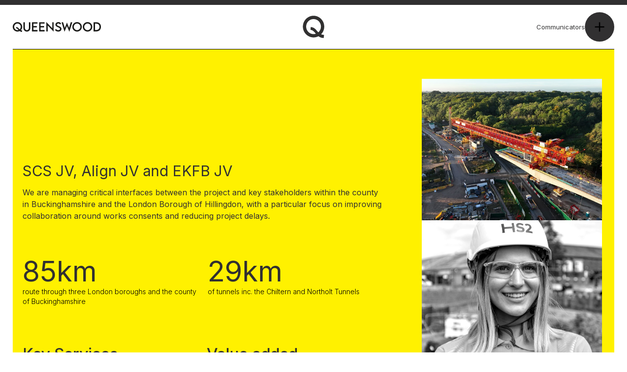

--- FILE ---
content_type: text/html
request_url: https://www.wearequeenswood.com/case-studies/high-speed-2-phase-1
body_size: 5962
content:
<!DOCTYPE html><!-- Last Published: Tue Apr 08 2025 12:01:10 GMT+0000 (Coordinated Universal Time) --><html data-wf-domain="www.wearequeenswood.com" data-wf-page="6414eaad3e180f2fa655fef4" data-wf-site="6414eaad3e180f6d7e55fe66" lang="en" data-wf-collection="6414eaad3e180f2f2455fe6c" data-wf-item-slug="high-speed-2-phase-1"><head><meta charset="utf-8"/><title>High Speed 2 Phase 1</title><meta content="We are managing critical interfaces between the project and key stakeholders within the county in Buckinghamshire and the London Borough of Hillingdon, with a particular focus on improving collaboration around works consents and reducing project delays." name="description"/><meta content="High Speed 2 Phase 1" property="og:title"/><meta content="We are managing critical interfaces between the project and key stakeholders within the county in Buckinghamshire and the London Borough of Hillingdon, with a particular focus on improving collaboration around works consents and reducing project delays." property="og:description"/><meta content="https://cdn.prod.website-files.com/6414eaad3e180f854855fe6a/648852581e053a4ef94519f7_hs1.jpg" property="og:image"/><meta content="High Speed 2 Phase 1" property="twitter:title"/><meta content="We are managing critical interfaces between the project and key stakeholders within the county in Buckinghamshire and the London Borough of Hillingdon, with a particular focus on improving collaboration around works consents and reducing project delays." property="twitter:description"/><meta content="https://cdn.prod.website-files.com/6414eaad3e180f854855fe6a/648852581e053a4ef94519f7_hs1.jpg" property="twitter:image"/><meta property="og:type" content="website"/><meta content="summary_large_image" name="twitter:card"/><meta content="width=device-width, initial-scale=1" name="viewport"/><link href="https://cdn.prod.website-files.com/6414eaad3e180f6d7e55fe66/css/queenswood.webflow.a9c48f23c.min.css" rel="stylesheet" type="text/css"/><link href="https://fonts.googleapis.com" rel="preconnect"/><link href="https://fonts.gstatic.com" rel="preconnect" crossorigin="anonymous"/><script src="https://ajax.googleapis.com/ajax/libs/webfont/1.6.26/webfont.js" type="text/javascript"></script><script type="text/javascript">WebFont.load({  google: {    families: ["Oswald:200,300,400,500,600,700","Inter:100,200,300,regular,500,600,700,800,900"]  }});</script><script type="text/javascript">!function(o,c){var n=c.documentElement,t=" w-mod-";n.className+=t+"js",("ontouchstart"in o||o.DocumentTouch&&c instanceof DocumentTouch)&&(n.className+=t+"touch")}(window,document);</script><link href="https://cdn.prod.website-files.com/6414eaad3e180f6d7e55fe66/64187202177b7ba59facece5_favicon.png" rel="shortcut icon" type="image/x-icon"/><link href="https://cdn.prod.website-files.com/6414eaad3e180f6d7e55fe66/6418721dcc164d2dd3dba5ee_webclip.png" rel="apple-touch-icon"/><link href="rss.xml" rel="alternate" title="RSS Feed" type="application/rss+xml"/><script type="text/javascript">!function(f,b,e,v,n,t,s){if(f.fbq)return;n=f.fbq=function(){n.callMethod?n.callMethod.apply(n,arguments):n.queue.push(arguments)};if(!f._fbq)f._fbq=n;n.push=n;n.loaded=!0;n.version='2.0';n.agent='plwebflow';n.queue=[];t=b.createElement(e);t.async=!0;t.src=v;s=b.getElementsByTagName(e)[0];s.parentNode.insertBefore(t,s)}(window,document,'script','https://connect.facebook.net/en_US/fbevents.js');fbq('init', '356577033865542');fbq('track', 'PageView');</script><!-- Google tag (gtag.js) -->
<script async src="https://www.googletagmanager.com/gtag/js?id=G-Y4R4TH12LK">
</script>
<script>
  window.dataLayer = window.dataLayer || [];
  function gtag(){dataLayer.push(arguments);}
  gtag('js', new Date());
 
  gtag('config', 'G-Y4R4TH12LK');
</script>
<script type="text/javascript">window.__WEBFLOW_CURRENCY_SETTINGS = {"currencyCode":"USD","symbol":"$","decimal":".","fractionDigits":2,"group":",","template":"{{wf {\"path\":\"symbol\",\"type\":\"PlainText\"} }} {{wf {\"path\":\"amount\",\"type\":\"CommercePrice\"} }} {{wf {\"path\":\"currencyCode\",\"type\":\"PlainText\"} }}","hideDecimalForWholeNumbers":false};</script></head><body class="body"><div id="Top" class="page-content"><div class="sticky-nav"><div class="navigation-wrapper"><div class="container _3"><div class="navigation-grid"><div class="left-flex"><a href="/" class="w-inline-block"><img src="https://cdn.prod.website-files.com/6414eaad3e180f6d7e55fe66/641c6e721d85a767cac6a98c_logo-horizontal.svg" loading="lazy" width="180" alt="Queenswood logo"/></a></div><div id="w-node-_8fbc96bb-75ff-d945-0777-659493fc8447-93fc8440" class="div-flex"><a href="/" class="logo-link w-inline-block"><img src="https://cdn.prod.website-files.com/6414eaad3e180f6d7e55fe66/641d9df5f4195be4c332c376_logo.svg" loading="lazy" alt="Queenswood logo" class="queenswood-logo"/></a></div><div id="w-node-_8fbc96bb-75ff-d945-0777-659493fc844a-93fc8440" class="flex-wrapper"><p class="top-text">Communicators</p><div data-w-id="8fbc96bb-75ff-d945-0777-659493fc8487" class="hamburger-menu"><img src="https://cdn.prod.website-files.com/61e0050d34a36727a19d255b/61e033168119305cdcfad494_icons8-plus-math.svg" loading="lazy" width="20" alt="" class="animation-image _2"/><div class="social-circle hamburger"></div></div></div></div></div></div><div data-w-id="8fbc96bb-75ff-d945-0777-659493fc848a" class="menu"><div class="grid-menu"><div data-w-id="8fbc96bb-75ff-d945-0777-659493fc848c" class="nav-wrapper _1"><a href="/" class="navlinks w-inline-block"><div class="nav-text">Home</div></a></div><div data-w-id="ae574243-f9ba-1910-3527-0fa5f782ca40" class="nav-wrapper"><a href="/what-we-do" class="navlinks w-inline-block"><div class="nav-text">What we do</div></a></div><div data-w-id="d8c26fe2-dd7a-6b6e-fe37-9ca47a82422f" class="nav-wrapper"><a href="/our-work" class="navlinks w-inline-block"><div class="nav-text">Our work</div></a></div><div data-w-id="72275daa-ce75-bc59-e252-dc937d81464d" class="nav-wrapper"><a href="/about-us" class="navlinks w-inline-block"><div class="nav-text">About Us</div></a></div><div data-w-id="f5bed445-6a7e-2ec0-543e-21f9f3229ab0" class="nav-wrapper"><a href="/careers" class="navlinks w-inline-block"><div class="nav-text">Careers</div></a></div><div data-w-id="65a1f41f-4f89-9a63-6469-fba2783ae497" class="nav-wrapper"><a href="/shop" class="navlinks w-inline-block"><div class="nav-text">Engagement Shop</div></a></div><div data-w-id="2ebb5c6c-ef3b-c6ec-869e-f92cc515c1f8" class="nav-wrapper"><a href="/social-construct" class="navlinks w-inline-block"><div class="nav-text">Social Construct</div></a></div><div data-w-id="229e6471-22dc-029c-5739-74c40e0cb5fa" class="nav-wrapper"><a href="/contact" class="navlinks w-inline-block"><div class="nav-text">Contact</div></a></div></div><div class="grid-bottom-menu"><div class="location-wrapper"><p class="top-text _2">Copyright 2023 Queenswood Engagement | All Rights Reserved</p></div></div></div></div><div class="full-width-video w-condition-invisible"><div class="w-condition-invisible w-dyn-bind-empty w-video w-embed"></div></div><div class="section"><div class="case-study"><div id="w-node-de4b4097-ff22-7b40-30d9-ea7eba6cf35a-a655fef4"><div class="case-study-heading"><h1 style="-webkit-transform:translate3d(0, 70px, 0) scale3d(1, 1, 1) rotateX(0) rotateY(0) rotateZ(0) skew(-10deg, 0);-moz-transform:translate3d(0, 70px, 0) scale3d(1, 1, 1) rotateX(0) rotateY(0) rotateZ(0) skew(-10deg, 0);-ms-transform:translate3d(0, 70px, 0) scale3d(1, 1, 1) rotateX(0) rotateY(0) rotateZ(0) skew(-10deg, 0);transform:translate3d(0, 70px, 0) scale3d(1, 1, 1) rotateX(0) rotateY(0) rotateZ(0) skew(-10deg, 0);opacity:0" class="display-1">High Speed 2 Phase 1</h1></div><div class="display-4">SCS JV, Align JV and EKFB JV</div><p>We are managing critical interfaces between the project and key stakeholders within the county in Buckinghamshire and the London Borough of Hillingdon, with a particular focus on improving collaboration around works consents and reducing project delays.</p><div class="case-study-impact-numbers"><div><div class="display-2">85km</div><div>route through three London boroughs and the county of Buckinghamshire</div></div><div><div class="display-2">29km</div><div>of tunnels inc. the Chiltern and Northolt Tunnels</div></div></div><div class="case-study-grid"><div id="w-node-ce1b920a-6b13-a1f0-c4a6-30926be1b33d-a655fef4"><h2>Key Services</h2><div class="w-richtext"><ul role="list"><li>Stakeholder engagement</li><li>Community engagement</li><li>Visualisations and digital engagement</li><li>Consents management</li></ul></div></div><div id="w-node-fe62de9f-56cc-7092-576e-bef199d46d12-a655fef4"><h2>Value added</h2><div class="w-richtext"><p>We have stabilised and improved relationships with key stakeholders and created award-winning digital communications tools. This has helped to facilitate progress and reduce project delays.</p></div></div><div id="w-node-a18e0064-2345-9ffa-21af-ca38ba7382cb-a655fef4"><img src="https://cdn.prod.website-files.com/6414eaad3e180f6d7e55fe66/64188f5019dbae324f25b765_speech-trans.png" loading="lazy" alt=""/><div class="w-richtext"><p><em>Katy and Patrick (Queenswood) have been a breath of fresh air for our communities. We accept that HS2 is happening , but we must work hard together to keep communities informed and the impacts minimised as much as possible. Katy and Patrick always work with integrity and transparency and have done an excellent job of helping to fulfil that objective in Buckinghamshire, helping to build excellent relationships and trust with our community leaders and the communities that HS2 is impacting.</em></p><p>‍<br/><strong>Peter Martin, Deputy Cabinet Lead for HS2 at Buckinghamshire Council</strong></p></div></div></div></div><div id="w-node-fda20222-6efb-96de-8126-828ee8341620-a655fef4" class="case-study-images"><div><img src="https://cdn.prod.website-files.com/6414eaad3e180f854855fe6a/648852581e053a4ef94519f7_hs1.jpg" loading="lazy" alt="" sizes="100vw" srcset="https://cdn.prod.website-files.com/6414eaad3e180f854855fe6a/648852581e053a4ef94519f7_hs1-p-500.jpg 500w, https://cdn.prod.website-files.com/6414eaad3e180f854855fe6a/648852581e053a4ef94519f7_hs1.jpg 605w" class="image-100"/><div class="image-caption w-dyn-bind-empty"></div></div><div><img src="https://cdn.prod.website-files.com/6414eaad3e180f854855fe6a/648a3a6b62b239f7e84fc17c_Julia%20Our%20Work.jpg" loading="lazy" alt="" sizes="100vw" srcset="https://cdn.prod.website-files.com/6414eaad3e180f854855fe6a/648a3a6b62b239f7e84fc17c_Julia%20Our%20Work-p-500.jpg 500w, https://cdn.prod.website-files.com/6414eaad3e180f854855fe6a/648a3a6b62b239f7e84fc17c_Julia%20Our%20Work-p-800.jpg 800w, https://cdn.prod.website-files.com/6414eaad3e180f854855fe6a/648a3a6b62b239f7e84fc17c_Julia%20Our%20Work.jpg 965w" class="image-100"/><div class="image-caption w-dyn-bind-empty"></div></div><img alt="" loading="lazy" width="120" src="" class="w-dyn-bind-empty"/></div></div><div class="margin-50px"><div class="case-grid"><div class="max-w-width _3"><h3 data-w-id="655b98ab-f2d9-8ff8-34f1-3001f63e3e1a" style="opacity:0" class="display-2">More of our work</h3></div><div><div class="w-dyn-list"><div role="list" class="work-grid w-dyn-items"><div data-w-id="655b98ab-f2d9-8ff8-34f1-3001f63e3e26" style="opacity:0" role="listitem" class="w-dyn-item"><a data-w-id="655b98ab-f2d9-8ff8-34f1-3001f63e3e27" href="/case-studies/national-highways-concrete-roads-programme" class="project-wrapper w-inline-block"><div><img src="https://cdn.prod.website-files.com/6414eaad3e180f854855fe6a/65e996f2f83ec123cd3a859d_22-road.jpg" loading="lazy" alt="" sizes="100vw" srcset="https://cdn.prod.website-files.com/6414eaad3e180f854855fe6a/65e996f2f83ec123cd3a859d_22-road-p-500.jpg 500w, https://cdn.prod.website-files.com/6414eaad3e180f854855fe6a/65e996f2f83ec123cd3a859d_22-road.jpg 605w"/></div><div class="margin-25px _2"><div class="flex-project"><h3 class="project-title">National Highways Concrete Roads Programme</h3><p class="paragraph _30">Sisk/National Highways</p></div></div><div style="-webkit-transform:translate3d(0, 0, 0) scale3d(0, 0, 1) rotateX(0) rotateY(0) rotateZ(0) skew(0, 0);-moz-transform:translate3d(0, 0, 0) scale3d(0, 0, 1) rotateX(0) rotateY(0) rotateZ(0) skew(0, 0);-ms-transform:translate3d(0, 0, 0) scale3d(0, 0, 1) rotateX(0) rotateY(0) rotateZ(0) skew(0, 0);transform:translate3d(0, 0, 0) scale3d(0, 0, 1) rotateX(0) rotateY(0) rotateZ(0) skew(0, 0);opacity:0" class="play-circle"><div>VIEW</div></div></a></div><div data-w-id="655b98ab-f2d9-8ff8-34f1-3001f63e3e26" style="opacity:0" role="listitem" class="w-dyn-item"><a data-w-id="655b98ab-f2d9-8ff8-34f1-3001f63e3e27" href="/case-studies/devon-bus-service-improvement-plan" class="project-wrapper w-inline-block"><div><img src="https://cdn.prod.website-files.com/6414eaad3e180f854855fe6a/6483617d46d984d3480faccf_devon.jpg" loading="lazy" alt="" sizes="100vw" srcset="https://cdn.prod.website-files.com/6414eaad3e180f854855fe6a/6483617d46d984d3480faccf_devon-p-500.jpg 500w, https://cdn.prod.website-files.com/6414eaad3e180f854855fe6a/6483617d46d984d3480faccf_devon.jpg 605w"/></div><div class="margin-25px _2"><div class="flex-project"><h3 class="project-title">Devon Bus Service Improvement Plan</h3><p class="paragraph _30">Devon County Council</p></div></div><div style="-webkit-transform:translate3d(0, 0, 0) scale3d(0, 0, 1) rotateX(0) rotateY(0) rotateZ(0) skew(0, 0);-moz-transform:translate3d(0, 0, 0) scale3d(0, 0, 1) rotateX(0) rotateY(0) rotateZ(0) skew(0, 0);-ms-transform:translate3d(0, 0, 0) scale3d(0, 0, 1) rotateX(0) rotateY(0) rotateZ(0) skew(0, 0);transform:translate3d(0, 0, 0) scale3d(0, 0, 1) rotateX(0) rotateY(0) rotateZ(0) skew(0, 0);opacity:0" class="play-circle"><div>VIEW</div></div></a></div><div data-w-id="655b98ab-f2d9-8ff8-34f1-3001f63e3e26" style="opacity:0" role="listitem" class="w-dyn-item"><a data-w-id="655b98ab-f2d9-8ff8-34f1-3001f63e3e27" href="/case-studies/crossrail-2" class="project-wrapper w-inline-block"><div><img src="https://cdn.prod.website-files.com/6414eaad3e180f854855fe6a/6483618b36eda0d99f913366_crossrail.jpg" loading="lazy" alt="" sizes="100vw" srcset="https://cdn.prod.website-files.com/6414eaad3e180f854855fe6a/6483618b36eda0d99f913366_crossrail-p-500.jpg 500w, https://cdn.prod.website-files.com/6414eaad3e180f854855fe6a/6483618b36eda0d99f913366_crossrail.jpg 605w"/></div><div class="margin-25px _2"><div class="flex-project"><h3 class="project-title">Crossrail 2</h3><p class="paragraph _30">Transport for London</p></div></div><div style="-webkit-transform:translate3d(0, 0, 0) scale3d(0, 0, 1) rotateX(0) rotateY(0) rotateZ(0) skew(0, 0);-moz-transform:translate3d(0, 0, 0) scale3d(0, 0, 1) rotateX(0) rotateY(0) rotateZ(0) skew(0, 0);-ms-transform:translate3d(0, 0, 0) scale3d(0, 0, 1) rotateX(0) rotateY(0) rotateZ(0) skew(0, 0);transform:translate3d(0, 0, 0) scale3d(0, 0, 1) rotateX(0) rotateY(0) rotateZ(0) skew(0, 0);opacity:0" class="play-circle"><div>VIEW</div></div></a></div><div data-w-id="655b98ab-f2d9-8ff8-34f1-3001f63e3e26" style="opacity:0" role="listitem" class="w-dyn-item"><a data-w-id="655b98ab-f2d9-8ff8-34f1-3001f63e3e27" href="/case-studies/high-speed-2-phase-2b" class="project-wrapper w-inline-block"><div><img src="https://cdn.prod.website-files.com/6414eaad3e180f854855fe6a/64886a912f08b202371da6d5_new21-road.jpg" loading="lazy" alt="" sizes="100vw" srcset="https://cdn.prod.website-files.com/6414eaad3e180f854855fe6a/64886a912f08b202371da6d5_new21-road-p-500.jpg 500w, https://cdn.prod.website-files.com/6414eaad3e180f854855fe6a/64886a912f08b202371da6d5_new21-road.jpg 605w"/></div><div class="margin-25px _2"><div class="flex-project"><h3 class="project-title">High Speed 2 Phase 2b</h3><p class="paragraph _30">Bechtel, HS2 Phase 2b Development Partner</p></div></div><div style="-webkit-transform:translate3d(0, 0, 0) scale3d(0, 0, 1) rotateX(0) rotateY(0) rotateZ(0) skew(0, 0);-moz-transform:translate3d(0, 0, 0) scale3d(0, 0, 1) rotateX(0) rotateY(0) rotateZ(0) skew(0, 0);-ms-transform:translate3d(0, 0, 0) scale3d(0, 0, 1) rotateX(0) rotateY(0) rotateZ(0) skew(0, 0);transform:translate3d(0, 0, 0) scale3d(0, 0, 1) rotateX(0) rotateY(0) rotateZ(0) skew(0, 0);opacity:0" class="play-circle"><div>VIEW</div></div></a></div><div data-w-id="655b98ab-f2d9-8ff8-34f1-3001f63e3e26" style="opacity:0" role="listitem" class="w-dyn-item"><a data-w-id="655b98ab-f2d9-8ff8-34f1-3001f63e3e27" href="/case-studies/lower-thames-crossing" class="project-wrapper w-inline-block"><div><img src="https://cdn.prod.website-files.com/6414eaad3e180f854855fe6a/6442531aa270352673740fb2_lower-thames-crossing.jpg" loading="lazy" alt="" sizes="100vw" srcset="https://cdn.prod.website-files.com/6414eaad3e180f854855fe6a/6442531aa270352673740fb2_lower-thames-crossing-p-500.jpg 500w, https://cdn.prod.website-files.com/6414eaad3e180f854855fe6a/6442531aa270352673740fb2_lower-thames-crossing.jpg 605w"/></div><div class="margin-25px _2"><div class="flex-project"><h3 class="project-title">Lower Thames Crossing</h3><p class="paragraph _30">CASCADE JV, Lower Thames Crossing Technical Partner</p></div></div><div style="-webkit-transform:translate3d(0, 0, 0) scale3d(0, 0, 1) rotateX(0) rotateY(0) rotateZ(0) skew(0, 0);-moz-transform:translate3d(0, 0, 0) scale3d(0, 0, 1) rotateX(0) rotateY(0) rotateZ(0) skew(0, 0);-ms-transform:translate3d(0, 0, 0) scale3d(0, 0, 1) rotateX(0) rotateY(0) rotateZ(0) skew(0, 0);transform:translate3d(0, 0, 0) scale3d(0, 0, 1) rotateX(0) rotateY(0) rotateZ(0) skew(0, 0);opacity:0" class="play-circle"><div>VIEW</div></div></a></div><div data-w-id="655b98ab-f2d9-8ff8-34f1-3001f63e3e26" style="opacity:0" role="listitem" class="w-dyn-item"><a data-w-id="655b98ab-f2d9-8ff8-34f1-3001f63e3e27" href="/case-studies/thames-water-strategic-resource-options" class="project-wrapper w-inline-block"><div><img src="https://cdn.prod.website-files.com/6414eaad3e180f854855fe6a/644795d2d4cc2164a47b4468_SESRO%20CGI%201.jpg" loading="lazy" alt="" sizes="100vw" srcset="https://cdn.prod.website-files.com/6414eaad3e180f854855fe6a/644795d2d4cc2164a47b4468_SESRO%20CGI%201-p-500.jpg 500w, https://cdn.prod.website-files.com/6414eaad3e180f854855fe6a/644795d2d4cc2164a47b4468_SESRO%20CGI%201.jpg 605w"/></div><div class="margin-25px _2"><div class="flex-project"><h3 class="project-title">Thames Water Strategic Resource Options</h3><p class="paragraph _30">Strategic Resource Options</p></div></div><div style="-webkit-transform:translate3d(0, 0, 0) scale3d(0, 0, 1) rotateX(0) rotateY(0) rotateZ(0) skew(0, 0);-moz-transform:translate3d(0, 0, 0) scale3d(0, 0, 1) rotateX(0) rotateY(0) rotateZ(0) skew(0, 0);-ms-transform:translate3d(0, 0, 0) scale3d(0, 0, 1) rotateX(0) rotateY(0) rotateZ(0) skew(0, 0);transform:translate3d(0, 0, 0) scale3d(0, 0, 1) rotateX(0) rotateY(0) rotateZ(0) skew(0, 0);opacity:0" class="play-circle"><div>VIEW</div></div></a></div><div data-w-id="655b98ab-f2d9-8ff8-34f1-3001f63e3e26" style="opacity:0" role="listitem" class="w-dyn-item"><a data-w-id="655b98ab-f2d9-8ff8-34f1-3001f63e3e27" href="/case-studies/old-street-roundabout" class="project-wrapper w-inline-block"><div><img src="https://cdn.prod.website-files.com/6414eaad3e180f854855fe6a/641c1f83d3708e8a4f736810_old-street-junction-improv.jpg" loading="lazy" alt="" sizes="100vw" srcset="https://cdn.prod.website-files.com/6414eaad3e180f854855fe6a/641c1f83d3708e8a4f736810_old-street-junction-improv-p-500.jpg 500w, https://cdn.prod.website-files.com/6414eaad3e180f854855fe6a/641c1f83d3708e8a4f736810_old-street-junction-improv.jpg 605w"/></div><div class="margin-25px _2"><div class="flex-project"><h3 class="project-title">Old Street Roundabout</h3><p class="paragraph _30">Morgan Sindall / Transport for London</p></div></div><div style="-webkit-transform:translate3d(0, 0, 0) scale3d(0, 0, 1) rotateX(0) rotateY(0) rotateZ(0) skew(0, 0);-moz-transform:translate3d(0, 0, 0) scale3d(0, 0, 1) rotateX(0) rotateY(0) rotateZ(0) skew(0, 0);-ms-transform:translate3d(0, 0, 0) scale3d(0, 0, 1) rotateX(0) rotateY(0) rotateZ(0) skew(0, 0);transform:translate3d(0, 0, 0) scale3d(0, 0, 1) rotateX(0) rotateY(0) rotateZ(0) skew(0, 0);opacity:0" class="play-circle"><div>VIEW</div></div></a></div><div data-w-id="655b98ab-f2d9-8ff8-34f1-3001f63e3e26" style="opacity:0" role="listitem" class="w-dyn-item"><a data-w-id="655b98ab-f2d9-8ff8-34f1-3001f63e3e27" href="/case-studies/high-speed-2-phase-2a" class="project-wrapper w-inline-block"><div><img src="https://cdn.prod.website-files.com/6414eaad3e180f854855fe6a/646cd20574a287b79e05b7b1_land-prog.jpg" loading="lazy" alt="" sizes="100vw" srcset="https://cdn.prod.website-files.com/6414eaad3e180f854855fe6a/646cd20574a287b79e05b7b1_land-prog-p-500.jpg 500w, https://cdn.prod.website-files.com/6414eaad3e180f854855fe6a/646cd20574a287b79e05b7b1_land-prog.jpg 605w"/></div><div class="margin-25px _2"><div class="flex-project"><h3 class="project-title">High Speed 2 Phase 2a</h3><p class="paragraph _30">Balfour Beatty</p></div></div><div style="-webkit-transform:translate3d(0, 0, 0) scale3d(0, 0, 1) rotateX(0) rotateY(0) rotateZ(0) skew(0, 0);-moz-transform:translate3d(0, 0, 0) scale3d(0, 0, 1) rotateX(0) rotateY(0) rotateZ(0) skew(0, 0);-ms-transform:translate3d(0, 0, 0) scale3d(0, 0, 1) rotateX(0) rotateY(0) rotateZ(0) skew(0, 0);transform:translate3d(0, 0, 0) scale3d(0, 0, 1) rotateX(0) rotateY(0) rotateZ(0) skew(0, 0);opacity:0" class="play-circle"><div>VIEW</div></div></a></div><div data-w-id="655b98ab-f2d9-8ff8-34f1-3001f63e3e26" style="opacity:0" role="listitem" class="w-dyn-item"><a data-w-id="655b98ab-f2d9-8ff8-34f1-3001f63e3e27" href="/case-studies/m621-junctions-1-7" class="project-wrapper w-inline-block"><div><img src="https://cdn.prod.website-files.com/6414eaad3e180f854855fe6a/64884647a260ab6db23cc57a_m62-junctions.jpg" loading="lazy" alt="" sizes="100vw" srcset="https://cdn.prod.website-files.com/6414eaad3e180f854855fe6a/64884647a260ab6db23cc57a_m62-junctions-p-500.jpg 500w, https://cdn.prod.website-files.com/6414eaad3e180f854855fe6a/64884647a260ab6db23cc57a_m62-junctions.jpg 605w"/></div><div class="margin-25px _2"><div class="flex-project"><h3 class="project-title">M621 junctions 1-7</h3><p class="paragraph _30">Keltbray / National Highways</p></div></div><div style="-webkit-transform:translate3d(0, 0, 0) scale3d(0, 0, 1) rotateX(0) rotateY(0) rotateZ(0) skew(0, 0);-moz-transform:translate3d(0, 0, 0) scale3d(0, 0, 1) rotateX(0) rotateY(0) rotateZ(0) skew(0, 0);-ms-transform:translate3d(0, 0, 0) scale3d(0, 0, 1) rotateX(0) rotateY(0) rotateZ(0) skew(0, 0);transform:translate3d(0, 0, 0) scale3d(0, 0, 1) rotateX(0) rotateY(0) rotateZ(0) skew(0, 0);opacity:0" class="play-circle"><div>VIEW</div></div></a></div></div></div></div></div></div></div><div></div><div class="qw-yellow"><div class="w-container"><div class="cta-footer"><div class="display-2 align-centre"><span class="mobile-clear">0203 5765301</span></div><a href="mailto:hello@wearequeenswood.com" class="body-link big no-underline align-centre semi-bold">hello@wearequeenswood.com</a></div></div></div><div data-w-id="acbf8863-67c4-7aa8-50ce-6080304c0a08" class="footer"><div class="container"><div class="footer-grid"><div><a id="w-node-acbf8863-67c4-7aa8-50ce-6080304c0a0c-304c0a08" href="/" class="logo-link _2 w-inline-block"><img src="https://cdn.prod.website-files.com/6414eaad3e180f6d7e55fe66/641c6e721d85a767cac6a98c_logo-horizontal.svg" loading="lazy" height="Auto" width="Auto" alt="Queenswood logo"/></a><div class="margin-15px"><p class="top-text">Building Bridges</p></div></div><div class="footer-nav-wrapper"><div class="footer-nav-list"><a href="/" class="footer-link">Home</a><a href="/what-we-do" class="footer-link">What we do</a><a href="/our-work" class="footer-link">Our work</a><a href="#" class="footer-link">About us</a></div><div class="footer-nav-list"><a href="/careers" class="footer-link">Careers</a><a href="/contact" class="footer-link">Contact us</a></div></div><div><p><strong>Queenswood</strong><br/>175-185 Grays Inn Road, <br/>London, WC1X 8UE</p><div class="margin-25px"><div class="social-wrapper _2"></div><a data-w-id="4fc0cef0-926b-3422-b284-da1b9ea04563" href="https://uk.linkedin.com/company/queenswood-engagement" target="_blank" class="w-inline-block"><img src="https://cdn.prod.website-files.com/6414eaad3e180f6d7e55fe66/65c8df6d2aa71338dd4448d9_linkedin.png" loading="lazy" width="Auto" height="30" alt="" class="image-102"/></a><a href="https://x.com/WeAreQueenswood" target="_blank" class="w-inline-block"><img src="https://cdn.prod.website-files.com/6414eaad3e180f6d7e55fe66/65c8de929ea7c9ab7dc48d5a_x1.png" loading="lazy" width="Auto" height="30" alt="" class="image-103"/></a><a href="https://www.instagram.com/queenswood_ltd/" target="_blank" class="w-inline-block"><img src="https://cdn.prod.website-files.com/6414eaad3e180f6d7e55fe66/65c8deb4485cb9900dcc3456_insta.png" loading="lazy" width="Auto" height="30" alt="" class="image-104"/></a><a href="https://www.facebook.com/queenswoodltd" target="_blank" class="w-inline-block"><img src="https://cdn.prod.website-files.com/6414eaad3e180f6d7e55fe66/65c8dec54be1371a0c0ba3ce_fb.png" loading="lazy" width="Auto" height="30" alt=""/></a></div></div></div><div class="margin-25px"><div class="copyright-flex"><p class="copyright">© Copyright 2023 Queenswood Engagement | All Rights Reserved<a href="https://webflow.com/" target="_blank" class="dark-link _2"></a></p><div class="copyright-divder"></div><div class="copyright-divder"></div></div></div></div></div><a href="#" data-w-id="9dfa3764-8c8f-b3e4-3c61-49164a5c6360" class="invert w-inline-block"><img src="https://cdn.prod.website-files.com/61e0050d34a36727a19d255b/61e03716cef1bb1dcc588d7e_brightness_6_black_24dp.svg" loading="lazy" width="10" alt="" class="down-arrow"/></a><div class="loader"><div class="loading-flex"><div class="div-block"><div class="loadin-flex"><img src="https://cdn.prod.website-files.com/6414eaad3e180f6d7e55fe66/6414eaad3e180f46a255fed0_three-dots.svg" loading="lazy" width="38" alt="" class="rotator"/><img src="https://cdn.prod.website-files.com/6414eaad3e180f6d7e55fe66/64197a82c9609ee1252768a2_logo-q.png" loading="lazy" width="40" alt="Queenswood logo"/></div></div></div></div></div><script src="https://d3e54v103j8qbb.cloudfront.net/js/jquery-3.5.1.min.dc5e7f18c8.js?site=6414eaad3e180f6d7e55fe66" type="text/javascript" integrity="sha256-9/aliU8dGd2tb6OSsuzixeV4y/faTqgFtohetphbbj0=" crossorigin="anonymous"></script><script src="https://cdn.prod.website-files.com/6414eaad3e180f6d7e55fe66/js/webflow.schunk.90690657670f5b00.js" type="text/javascript"></script><script src="https://cdn.prod.website-files.com/6414eaad3e180f6d7e55fe66/js/webflow.schunk.83f26b5c0a992b68.js" type="text/javascript"></script><script src="https://cdn.prod.website-files.com/6414eaad3e180f6d7e55fe66/js/webflow.72e2f358.58d03ae22e31a898.js" type="text/javascript"></script></body></html>

--- FILE ---
content_type: text/css
request_url: https://cdn.prod.website-files.com/6414eaad3e180f6d7e55fe66/css/queenswood.webflow.a9c48f23c.min.css
body_size: 21087
content:
html{-webkit-text-size-adjust:100%;-ms-text-size-adjust:100%;font-family:sans-serif}body{margin:0}article,aside,details,figcaption,figure,footer,header,hgroup,main,menu,nav,section,summary{display:block}audio,canvas,progress,video{vertical-align:baseline;display:inline-block}audio:not([controls]){height:0;display:none}[hidden],template{display:none}a{background-color:#0000}a:active,a:hover{outline:0}abbr[title]{border-bottom:1px dotted}b,strong{font-weight:700}dfn{font-style:italic}h1{margin:.67em 0;font-size:2em}mark{color:#000;background:#ff0}small{font-size:80%}sub,sup{vertical-align:baseline;font-size:75%;line-height:0;position:relative}sup{top:-.5em}sub{bottom:-.25em}img{border:0}svg:not(:root){overflow:hidden}hr{box-sizing:content-box;height:0}pre{overflow:auto}code,kbd,pre,samp{font-family:monospace;font-size:1em}button,input,optgroup,select,textarea{color:inherit;font:inherit;margin:0}button{overflow:visible}button,select{text-transform:none}button,html input[type=button],input[type=reset]{-webkit-appearance:button;cursor:pointer}button[disabled],html input[disabled]{cursor:default}button::-moz-focus-inner,input::-moz-focus-inner{border:0;padding:0}input{line-height:normal}input[type=checkbox],input[type=radio]{box-sizing:border-box;padding:0}input[type=number]::-webkit-inner-spin-button,input[type=number]::-webkit-outer-spin-button{height:auto}input[type=search]{-webkit-appearance:none}input[type=search]::-webkit-search-cancel-button,input[type=search]::-webkit-search-decoration{-webkit-appearance:none}legend{border:0;padding:0}textarea{overflow:auto}optgroup{font-weight:700}table{border-collapse:collapse;border-spacing:0}td,th{padding:0}@font-face{font-family:webflow-icons;src:url([data-uri])format("truetype");font-weight:400;font-style:normal}[class^=w-icon-],[class*=\ w-icon-]{speak:none;font-variant:normal;text-transform:none;-webkit-font-smoothing:antialiased;-moz-osx-font-smoothing:grayscale;font-style:normal;font-weight:400;line-height:1;font-family:webflow-icons!important}.w-icon-slider-right:before{content:""}.w-icon-slider-left:before{content:""}.w-icon-nav-menu:before{content:""}.w-icon-arrow-down:before,.w-icon-dropdown-toggle:before{content:""}.w-icon-file-upload-remove:before{content:""}.w-icon-file-upload-icon:before{content:""}*{box-sizing:border-box}html{height:100%}body{color:#333;background-color:#fff;min-height:100%;margin:0;font-family:Arial,sans-serif;font-size:14px;line-height:20px}img{vertical-align:middle;max-width:100%;display:inline-block}html.w-mod-touch *{background-attachment:scroll!important}.w-block{display:block}.w-inline-block{max-width:100%;display:inline-block}.w-clearfix:before,.w-clearfix:after{content:" ";grid-area:1/1/2/2;display:table}.w-clearfix:after{clear:both}.w-hidden{display:none}.w-button{color:#fff;line-height:inherit;cursor:pointer;background-color:#3898ec;border:0;border-radius:0;padding:9px 15px;text-decoration:none;display:inline-block}input.w-button{-webkit-appearance:button}html[data-w-dynpage] [data-w-cloak]{color:#0000!important}.w-code-block{margin:unset}pre.w-code-block code{all:inherit}.w-optimization{display:contents}.w-webflow-badge,.w-webflow-badge>img{box-sizing:unset;width:unset;height:unset;max-height:unset;max-width:unset;min-height:unset;min-width:unset;margin:unset;padding:unset;float:unset;clear:unset;border:unset;border-radius:unset;background:unset;background-image:unset;background-position:unset;background-size:unset;background-repeat:unset;background-origin:unset;background-clip:unset;background-attachment:unset;background-color:unset;box-shadow:unset;transform:unset;direction:unset;font-family:unset;font-weight:unset;color:unset;font-size:unset;line-height:unset;font-style:unset;font-variant:unset;text-align:unset;letter-spacing:unset;-webkit-text-decoration:unset;text-decoration:unset;text-indent:unset;text-transform:unset;list-style-type:unset;text-shadow:unset;vertical-align:unset;cursor:unset;white-space:unset;word-break:unset;word-spacing:unset;word-wrap:unset;transition:unset}.w-webflow-badge{white-space:nowrap;cursor:pointer;box-shadow:0 0 0 1px #0000001a,0 1px 3px #0000001a;visibility:visible!important;opacity:1!important;z-index:2147483647!important;color:#aaadb0!important;overflow:unset!important;background-color:#fff!important;border-radius:3px!important;width:auto!important;height:auto!important;margin:0!important;padding:6px!important;font-size:12px!important;line-height:14px!important;text-decoration:none!important;display:inline-block!important;position:fixed!important;inset:auto 12px 12px auto!important;transform:none!important}.w-webflow-badge>img{position:unset;visibility:unset!important;opacity:1!important;vertical-align:middle!important;display:inline-block!important}h1,h2,h3,h4,h5,h6{margin-bottom:10px;font-weight:700}h1{margin-top:20px;font-size:38px;line-height:44px}h2{margin-top:20px;font-size:32px;line-height:36px}h3{margin-top:20px;font-size:24px;line-height:30px}h4{margin-top:10px;font-size:18px;line-height:24px}h5{margin-top:10px;font-size:14px;line-height:20px}h6{margin-top:10px;font-size:12px;line-height:18px}p{margin-top:0;margin-bottom:10px}blockquote{border-left:5px solid #e2e2e2;margin:0 0 10px;padding:10px 20px;font-size:18px;line-height:22px}figure{margin:0 0 10px}figcaption{text-align:center;margin-top:5px}ul,ol{margin-top:0;margin-bottom:10px;padding-left:40px}.w-list-unstyled{padding-left:0;list-style:none}.w-embed:before,.w-embed:after{content:" ";grid-area:1/1/2/2;display:table}.w-embed:after{clear:both}.w-video{width:100%;padding:0;position:relative}.w-video iframe,.w-video object,.w-video embed{border:none;width:100%;height:100%;position:absolute;top:0;left:0}fieldset{border:0;margin:0;padding:0}button,[type=button],[type=reset]{cursor:pointer;-webkit-appearance:button;border:0}.w-form{margin:0 0 15px}.w-form-done{text-align:center;background-color:#ddd;padding:20px;display:none}.w-form-fail{background-color:#ffdede;margin-top:10px;padding:10px;display:none}label{margin-bottom:5px;font-weight:700;display:block}.w-input,.w-select{color:#333;vertical-align:middle;background-color:#fff;border:1px solid #ccc;width:100%;height:38px;margin-bottom:10px;padding:8px 12px;font-size:14px;line-height:1.42857;display:block}.w-input::placeholder,.w-select::placeholder{color:#999}.w-input:focus,.w-select:focus{border-color:#3898ec;outline:0}.w-input[disabled],.w-select[disabled],.w-input[readonly],.w-select[readonly],fieldset[disabled] .w-input,fieldset[disabled] .w-select{cursor:not-allowed}.w-input[disabled]:not(.w-input-disabled),.w-select[disabled]:not(.w-input-disabled),.w-input[readonly],.w-select[readonly],fieldset[disabled]:not(.w-input-disabled) .w-input,fieldset[disabled]:not(.w-input-disabled) .w-select{background-color:#eee}textarea.w-input,textarea.w-select{height:auto}.w-select{background-color:#f3f3f3}.w-select[multiple]{height:auto}.w-form-label{cursor:pointer;margin-bottom:0;font-weight:400;display:inline-block}.w-radio{margin-bottom:5px;padding-left:20px;display:block}.w-radio:before,.w-radio:after{content:" ";grid-area:1/1/2/2;display:table}.w-radio:after{clear:both}.w-radio-input{float:left;margin:3px 0 0 -20px;line-height:normal}.w-file-upload{margin-bottom:10px;display:block}.w-file-upload-input{opacity:0;z-index:-100;width:.1px;height:.1px;position:absolute;overflow:hidden}.w-file-upload-default,.w-file-upload-uploading,.w-file-upload-success{color:#333;display:inline-block}.w-file-upload-error{margin-top:10px;display:block}.w-file-upload-default.w-hidden,.w-file-upload-uploading.w-hidden,.w-file-upload-error.w-hidden,.w-file-upload-success.w-hidden{display:none}.w-file-upload-uploading-btn{cursor:pointer;background-color:#fafafa;border:1px solid #ccc;margin:0;padding:8px 12px;font-size:14px;font-weight:400;display:flex}.w-file-upload-file{background-color:#fafafa;border:1px solid #ccc;flex-grow:1;justify-content:space-between;margin:0;padding:8px 9px 8px 11px;display:flex}.w-file-upload-file-name{font-size:14px;font-weight:400;display:block}.w-file-remove-link{cursor:pointer;width:auto;height:auto;margin-top:3px;margin-left:10px;padding:3px;display:block}.w-icon-file-upload-remove{margin:auto;font-size:10px}.w-file-upload-error-msg{color:#ea384c;padding:2px 0;display:inline-block}.w-file-upload-info{padding:0 12px;line-height:38px;display:inline-block}.w-file-upload-label{cursor:pointer;background-color:#fafafa;border:1px solid #ccc;margin:0;padding:8px 12px;font-size:14px;font-weight:400;display:inline-block}.w-icon-file-upload-icon,.w-icon-file-upload-uploading{width:20px;margin-right:8px;display:inline-block}.w-icon-file-upload-uploading{height:20px}.w-container{max-width:940px;margin-left:auto;margin-right:auto}.w-container:before,.w-container:after{content:" ";grid-area:1/1/2/2;display:table}.w-container:after{clear:both}.w-container .w-row{margin-left:-10px;margin-right:-10px}.w-row:before,.w-row:after{content:" ";grid-area:1/1/2/2;display:table}.w-row:after{clear:both}.w-row .w-row{margin-left:0;margin-right:0}.w-col{float:left;width:100%;min-height:1px;padding-left:10px;padding-right:10px;position:relative}.w-col .w-col{padding-left:0;padding-right:0}.w-col-1{width:8.33333%}.w-col-2{width:16.6667%}.w-col-3{width:25%}.w-col-4{width:33.3333%}.w-col-5{width:41.6667%}.w-col-6{width:50%}.w-col-7{width:58.3333%}.w-col-8{width:66.6667%}.w-col-9{width:75%}.w-col-10{width:83.3333%}.w-col-11{width:91.6667%}.w-col-12{width:100%}.w-hidden-main{display:none!important}@media screen and (max-width:991px){.w-container{max-width:728px}.w-hidden-main{display:inherit!important}.w-hidden-medium{display:none!important}.w-col-medium-1{width:8.33333%}.w-col-medium-2{width:16.6667%}.w-col-medium-3{width:25%}.w-col-medium-4{width:33.3333%}.w-col-medium-5{width:41.6667%}.w-col-medium-6{width:50%}.w-col-medium-7{width:58.3333%}.w-col-medium-8{width:66.6667%}.w-col-medium-9{width:75%}.w-col-medium-10{width:83.3333%}.w-col-medium-11{width:91.6667%}.w-col-medium-12{width:100%}.w-col-stack{width:100%;left:auto;right:auto}}@media screen and (max-width:767px){.w-hidden-main,.w-hidden-medium{display:inherit!important}.w-hidden-small{display:none!important}.w-row,.w-container .w-row{margin-left:0;margin-right:0}.w-col{width:100%;left:auto;right:auto}.w-col-small-1{width:8.33333%}.w-col-small-2{width:16.6667%}.w-col-small-3{width:25%}.w-col-small-4{width:33.3333%}.w-col-small-5{width:41.6667%}.w-col-small-6{width:50%}.w-col-small-7{width:58.3333%}.w-col-small-8{width:66.6667%}.w-col-small-9{width:75%}.w-col-small-10{width:83.3333%}.w-col-small-11{width:91.6667%}.w-col-small-12{width:100%}}@media screen and (max-width:479px){.w-container{max-width:none}.w-hidden-main,.w-hidden-medium,.w-hidden-small{display:inherit!important}.w-hidden-tiny{display:none!important}.w-col{width:100%}.w-col-tiny-1{width:8.33333%}.w-col-tiny-2{width:16.6667%}.w-col-tiny-3{width:25%}.w-col-tiny-4{width:33.3333%}.w-col-tiny-5{width:41.6667%}.w-col-tiny-6{width:50%}.w-col-tiny-7{width:58.3333%}.w-col-tiny-8{width:66.6667%}.w-col-tiny-9{width:75%}.w-col-tiny-10{width:83.3333%}.w-col-tiny-11{width:91.6667%}.w-col-tiny-12{width:100%}}.w-widget{position:relative}.w-widget-map{width:100%;height:400px}.w-widget-map label{width:auto;display:inline}.w-widget-map img{max-width:inherit}.w-widget-map .gm-style-iw{text-align:center}.w-widget-map .gm-style-iw>button{display:none!important}.w-widget-twitter{overflow:hidden}.w-widget-twitter-count-shim{vertical-align:top;text-align:center;background:#fff;border:1px solid #758696;border-radius:3px;width:28px;height:20px;display:inline-block;position:relative}.w-widget-twitter-count-shim *{pointer-events:none;-webkit-user-select:none;user-select:none}.w-widget-twitter-count-shim .w-widget-twitter-count-inner{text-align:center;color:#999;font-family:serif;font-size:15px;line-height:12px;position:relative}.w-widget-twitter-count-shim .w-widget-twitter-count-clear{display:block;position:relative}.w-widget-twitter-count-shim.w--large{width:36px;height:28px}.w-widget-twitter-count-shim.w--large .w-widget-twitter-count-inner{font-size:18px;line-height:18px}.w-widget-twitter-count-shim:not(.w--vertical){margin-left:5px;margin-right:8px}.w-widget-twitter-count-shim:not(.w--vertical).w--large{margin-left:6px}.w-widget-twitter-count-shim:not(.w--vertical):before,.w-widget-twitter-count-shim:not(.w--vertical):after{content:" ";pointer-events:none;border:solid #0000;width:0;height:0;position:absolute;top:50%;left:0}.w-widget-twitter-count-shim:not(.w--vertical):before{border-width:4px;border-color:#75869600 #5d6c7b #75869600 #75869600;margin-top:-4px;margin-left:-9px}.w-widget-twitter-count-shim:not(.w--vertical).w--large:before{border-width:5px;margin-top:-5px;margin-left:-10px}.w-widget-twitter-count-shim:not(.w--vertical):after{border-width:4px;border-color:#fff0 #fff #fff0 #fff0;margin-top:-4px;margin-left:-8px}.w-widget-twitter-count-shim:not(.w--vertical).w--large:after{border-width:5px;margin-top:-5px;margin-left:-9px}.w-widget-twitter-count-shim.w--vertical{width:61px;height:33px;margin-bottom:8px}.w-widget-twitter-count-shim.w--vertical:before,.w-widget-twitter-count-shim.w--vertical:after{content:" ";pointer-events:none;border:solid #0000;width:0;height:0;position:absolute;top:100%;left:50%}.w-widget-twitter-count-shim.w--vertical:before{border-width:5px;border-color:#5d6c7b #75869600 #75869600;margin-left:-5px}.w-widget-twitter-count-shim.w--vertical:after{border-width:4px;border-color:#fff #fff0 #fff0;margin-left:-4px}.w-widget-twitter-count-shim.w--vertical .w-widget-twitter-count-inner{font-size:18px;line-height:22px}.w-widget-twitter-count-shim.w--vertical.w--large{width:76px}.w-background-video{color:#fff;height:500px;position:relative;overflow:hidden}.w-background-video>video{object-fit:cover;z-index:-100;background-position:50%;background-size:cover;width:100%;height:100%;margin:auto;position:absolute;inset:-100%}.w-background-video>video::-webkit-media-controls-start-playback-button{-webkit-appearance:none;display:none!important}.w-background-video--control{background-color:#0000;padding:0;position:absolute;bottom:1em;right:1em}.w-background-video--control>[hidden]{display:none!important}.w-slider{text-align:center;clear:both;-webkit-tap-highlight-color:#0000;tap-highlight-color:#0000;background:#ddd;height:300px;position:relative}.w-slider-mask{z-index:1;white-space:nowrap;height:100%;display:block;position:relative;left:0;right:0;overflow:hidden}.w-slide{vertical-align:top;white-space:normal;text-align:left;width:100%;height:100%;display:inline-block;position:relative}.w-slider-nav{z-index:2;text-align:center;-webkit-tap-highlight-color:#0000;tap-highlight-color:#0000;height:40px;margin:auto;padding-top:10px;position:absolute;inset:auto 0 0}.w-slider-nav.w-round>div{border-radius:100%}.w-slider-nav.w-num>div{font-size:inherit;line-height:inherit;width:auto;height:auto;padding:.2em .5em}.w-slider-nav.w-shadow>div{box-shadow:0 0 3px #3336}.w-slider-nav-invert{color:#fff}.w-slider-nav-invert>div{background-color:#2226}.w-slider-nav-invert>div.w-active{background-color:#222}.w-slider-dot{cursor:pointer;background-color:#fff6;width:1em;height:1em;margin:0 3px .5em;transition:background-color .1s,color .1s;display:inline-block;position:relative}.w-slider-dot.w-active{background-color:#fff}.w-slider-dot:focus{outline:none;box-shadow:0 0 0 2px #fff}.w-slider-dot:focus.w-active{box-shadow:none}.w-slider-arrow-left,.w-slider-arrow-right{cursor:pointer;color:#fff;-webkit-tap-highlight-color:#0000;tap-highlight-color:#0000;-webkit-user-select:none;user-select:none;width:80px;margin:auto;font-size:40px;position:absolute;inset:0;overflow:hidden}.w-slider-arrow-left [class^=w-icon-],.w-slider-arrow-right [class^=w-icon-],.w-slider-arrow-left [class*=\ w-icon-],.w-slider-arrow-right [class*=\ w-icon-]{position:absolute}.w-slider-arrow-left:focus,.w-slider-arrow-right:focus{outline:0}.w-slider-arrow-left{z-index:3;right:auto}.w-slider-arrow-right{z-index:4;left:auto}.w-icon-slider-left,.w-icon-slider-right{width:1em;height:1em;margin:auto;inset:0}.w-slider-aria-label{clip:rect(0 0 0 0);border:0;width:1px;height:1px;margin:-1px;padding:0;position:absolute;overflow:hidden}.w-slider-force-show{display:block!important}.w-dropdown{text-align:left;z-index:900;margin-left:auto;margin-right:auto;display:inline-block;position:relative}.w-dropdown-btn,.w-dropdown-toggle,.w-dropdown-link{vertical-align:top;color:#222;text-align:left;white-space:nowrap;margin-left:auto;margin-right:auto;padding:20px;text-decoration:none;position:relative}.w-dropdown-toggle{-webkit-user-select:none;user-select:none;cursor:pointer;padding-right:40px;display:inline-block}.w-dropdown-toggle:focus{outline:0}.w-icon-dropdown-toggle{width:1em;height:1em;margin:auto 20px auto auto;position:absolute;top:0;bottom:0;right:0}.w-dropdown-list{background:#ddd;min-width:100%;display:none;position:absolute}.w-dropdown-list.w--open{display:block}.w-dropdown-link{color:#222;padding:10px 20px;display:block}.w-dropdown-link.w--current{color:#0082f3}.w-dropdown-link:focus{outline:0}@media screen and (max-width:767px){.w-nav-brand{padding-left:10px}}.w-lightbox-backdrop{cursor:auto;letter-spacing:normal;text-indent:0;text-shadow:none;text-transform:none;visibility:visible;white-space:normal;word-break:normal;word-spacing:normal;word-wrap:normal;color:#fff;text-align:center;z-index:2000;opacity:0;-webkit-user-select:none;-moz-user-select:none;-webkit-tap-highlight-color:transparent;background:#000000e6;outline:0;font-family:Helvetica Neue,Helvetica,Ubuntu,Segoe UI,Verdana,sans-serif;font-size:17px;font-style:normal;font-weight:300;line-height:1.2;list-style:disc;position:fixed;inset:0;-webkit-transform:translate(0)}.w-lightbox-backdrop,.w-lightbox-container{-webkit-overflow-scrolling:touch;height:100%;overflow:auto}.w-lightbox-content{height:100vh;position:relative;overflow:hidden}.w-lightbox-view{opacity:0;width:100vw;height:100vh;position:absolute}.w-lightbox-view:before{content:"";height:100vh}.w-lightbox-group,.w-lightbox-group .w-lightbox-view,.w-lightbox-group .w-lightbox-view:before{height:86vh}.w-lightbox-frame,.w-lightbox-view:before{vertical-align:middle;display:inline-block}.w-lightbox-figure{margin:0;position:relative}.w-lightbox-group .w-lightbox-figure{cursor:pointer}.w-lightbox-img{width:auto;max-width:none;height:auto}.w-lightbox-image{float:none;max-width:100vw;max-height:100vh;display:block}.w-lightbox-group .w-lightbox-image{max-height:86vh}.w-lightbox-caption{text-align:left;text-overflow:ellipsis;white-space:nowrap;background:#0006;padding:.5em 1em;position:absolute;bottom:0;left:0;right:0;overflow:hidden}.w-lightbox-embed{width:100%;height:100%;position:absolute;inset:0}.w-lightbox-control{cursor:pointer;background-position:50%;background-repeat:no-repeat;background-size:24px;width:4em;transition:all .3s;position:absolute;top:0}.w-lightbox-left{background-image:url([data-uri]);display:none;bottom:0;left:0}.w-lightbox-right{background-image:url([data-uri]);display:none;bottom:0;right:0}.w-lightbox-close{background-image:url([data-uri]);background-size:18px;height:2.6em;right:0}.w-lightbox-strip{white-space:nowrap;padding:0 1vh;line-height:0;position:absolute;bottom:0;left:0;right:0;overflow:auto hidden}.w-lightbox-item{box-sizing:content-box;cursor:pointer;width:10vh;padding:2vh 1vh;display:inline-block;-webkit-transform:translate(0,0)}.w-lightbox-active{opacity:.3}.w-lightbox-thumbnail{background:#222;height:10vh;position:relative;overflow:hidden}.w-lightbox-thumbnail-image{position:absolute;top:0;left:0}.w-lightbox-thumbnail .w-lightbox-tall{width:100%;top:50%;transform:translateY(-50%)}.w-lightbox-thumbnail .w-lightbox-wide{height:100%;left:50%;transform:translate(-50%)}.w-lightbox-spinner{box-sizing:border-box;border:5px solid #0006;border-radius:50%;width:40px;height:40px;margin-top:-20px;margin-left:-20px;animation:.8s linear infinite spin;position:absolute;top:50%;left:50%}.w-lightbox-spinner:after{content:"";border:3px solid #0000;border-bottom-color:#fff;border-radius:50%;position:absolute;inset:-4px}.w-lightbox-hide{display:none}.w-lightbox-noscroll{overflow:hidden}@media (min-width:768px){.w-lightbox-content{height:96vh;margin-top:2vh}.w-lightbox-view,.w-lightbox-view:before{height:96vh}.w-lightbox-group,.w-lightbox-group .w-lightbox-view,.w-lightbox-group .w-lightbox-view:before{height:84vh}.w-lightbox-image{max-width:96vw;max-height:96vh}.w-lightbox-group .w-lightbox-image{max-width:82.3vw;max-height:84vh}.w-lightbox-left,.w-lightbox-right{opacity:.5;display:block}.w-lightbox-close{opacity:.8}.w-lightbox-control:hover{opacity:1}}.w-lightbox-inactive,.w-lightbox-inactive:hover{opacity:0}.w-richtext:before,.w-richtext:after{content:" ";grid-area:1/1/2/2;display:table}.w-richtext:after{clear:both}.w-richtext[contenteditable=true]:before,.w-richtext[contenteditable=true]:after{white-space:initial}.w-richtext ol,.w-richtext ul{overflow:hidden}.w-richtext .w-richtext-figure-selected.w-richtext-figure-type-video div:after,.w-richtext .w-richtext-figure-selected[data-rt-type=video] div:after,.w-richtext .w-richtext-figure-selected.w-richtext-figure-type-image div,.w-richtext .w-richtext-figure-selected[data-rt-type=image] div{outline:2px solid #2895f7}.w-richtext figure.w-richtext-figure-type-video>div:after,.w-richtext figure[data-rt-type=video]>div:after{content:"";display:none;position:absolute;inset:0}.w-richtext figure{max-width:60%;position:relative}.w-richtext figure>div:before{cursor:default!important}.w-richtext figure img{width:100%}.w-richtext figure figcaption.w-richtext-figcaption-placeholder{opacity:.6}.w-richtext figure div{color:#0000;font-size:0}.w-richtext figure.w-richtext-figure-type-image,.w-richtext figure[data-rt-type=image]{display:table}.w-richtext figure.w-richtext-figure-type-image>div,.w-richtext figure[data-rt-type=image]>div{display:inline-block}.w-richtext figure.w-richtext-figure-type-image>figcaption,.w-richtext figure[data-rt-type=image]>figcaption{caption-side:bottom;display:table-caption}.w-richtext figure.w-richtext-figure-type-video,.w-richtext figure[data-rt-type=video]{width:60%;height:0}.w-richtext figure.w-richtext-figure-type-video iframe,.w-richtext figure[data-rt-type=video] iframe{width:100%;height:100%;position:absolute;top:0;left:0}.w-richtext figure.w-richtext-figure-type-video>div,.w-richtext figure[data-rt-type=video]>div{width:100%}.w-richtext figure.w-richtext-align-center{clear:both;margin-left:auto;margin-right:auto}.w-richtext figure.w-richtext-align-center.w-richtext-figure-type-image>div,.w-richtext figure.w-richtext-align-center[data-rt-type=image]>div{max-width:100%}.w-richtext figure.w-richtext-align-normal{clear:both}.w-richtext figure.w-richtext-align-fullwidth{text-align:center;clear:both;width:100%;max-width:100%;margin-left:auto;margin-right:auto;display:block}.w-richtext figure.w-richtext-align-fullwidth>div{padding-bottom:inherit;display:inline-block}.w-richtext figure.w-richtext-align-fullwidth>figcaption{display:block}.w-richtext figure.w-richtext-align-floatleft{float:left;clear:none;margin-right:15px}.w-richtext figure.w-richtext-align-floatright{float:right;clear:none;margin-left:15px}.w-nav{z-index:1000;background:#ddd;position:relative}.w-nav:before,.w-nav:after{content:" ";grid-area:1/1/2/2;display:table}.w-nav:after{clear:both}.w-nav-brand{float:left;color:#333;text-decoration:none;position:relative}.w-nav-link{vertical-align:top;color:#222;text-align:left;margin-left:auto;margin-right:auto;padding:20px;text-decoration:none;display:inline-block;position:relative}.w-nav-link.w--current{color:#0082f3}.w-nav-menu{float:right;position:relative}[data-nav-menu-open]{text-align:center;background:#c8c8c8;min-width:200px;position:absolute;top:100%;left:0;right:0;overflow:visible;display:block!important}.w--nav-link-open{display:block;position:relative}.w-nav-overlay{width:100%;display:none;position:absolute;top:100%;left:0;right:0;overflow:hidden}.w-nav-overlay [data-nav-menu-open]{top:0}.w-nav[data-animation=over-left] .w-nav-overlay{width:auto}.w-nav[data-animation=over-left] .w-nav-overlay,.w-nav[data-animation=over-left] [data-nav-menu-open]{z-index:1;top:0;right:auto}.w-nav[data-animation=over-right] .w-nav-overlay{width:auto}.w-nav[data-animation=over-right] .w-nav-overlay,.w-nav[data-animation=over-right] [data-nav-menu-open]{z-index:1;top:0;left:auto}.w-nav-button{float:right;cursor:pointer;-webkit-tap-highlight-color:#0000;tap-highlight-color:#0000;-webkit-user-select:none;user-select:none;padding:18px;font-size:24px;display:none;position:relative}.w-nav-button:focus{outline:0}.w-nav-button.w--open{color:#fff;background-color:#c8c8c8}.w-nav[data-collapse=all] .w-nav-menu{display:none}.w-nav[data-collapse=all] .w-nav-button,.w--nav-dropdown-open,.w--nav-dropdown-toggle-open{display:block}.w--nav-dropdown-list-open{position:static}@media screen and (max-width:991px){.w-nav[data-collapse=medium] .w-nav-menu{display:none}.w-nav[data-collapse=medium] .w-nav-button{display:block}}@media screen and (max-width:767px){.w-nav[data-collapse=small] .w-nav-menu{display:none}.w-nav[data-collapse=small] .w-nav-button{display:block}.w-nav-brand{padding-left:10px}}@media screen and (max-width:479px){.w-nav[data-collapse=tiny] .w-nav-menu{display:none}.w-nav[data-collapse=tiny] .w-nav-button{display:block}}.w-tabs{position:relative}.w-tabs:before,.w-tabs:after{content:" ";grid-area:1/1/2/2;display:table}.w-tabs:after{clear:both}.w-tab-menu{position:relative}.w-tab-link{vertical-align:top;text-align:left;cursor:pointer;color:#222;background-color:#ddd;padding:9px 30px;text-decoration:none;display:inline-block;position:relative}.w-tab-link.w--current{background-color:#c8c8c8}.w-tab-link:focus{outline:0}.w-tab-content{display:block;position:relative;overflow:hidden}.w-tab-pane{display:none;position:relative}.w--tab-active{display:block}@media screen and (max-width:479px){.w-tab-link{display:block}}.w-ix-emptyfix:after{content:""}@keyframes spin{0%{transform:rotate(0)}to{transform:rotate(360deg)}}.w-dyn-empty{background-color:#ddd;padding:10px}.w-dyn-hide,.w-dyn-bind-empty,.w-condition-invisible{display:none!important}.wf-layout-layout{display:grid}.w-code-component>*{width:100%;height:100%;position:absolute;top:0;left:0}:root{--black:#313031;--qw-yellow:#fff100;--dim-grey:#686868;--red:#f20;--grey-3:#8f8f8f;--qw-light-grey:#f2f3f3;--white-smoke:#f0efe9;--gainsboro:#e4e4e4;--grey:#81818b33;--grey-2:#81818b26;--medium-sea-green:#29a37a;--plum:#f5a3da;--sky-blue:#8db1bd;--light-pink:#eda0a8;--slate-blue:#4353ff;--dark-slate-grey:#005b49}.w-commerce-commercecheckoutformcontainer{background-color:#f5f5f5;width:100%;min-height:100vh;padding:20px}.w-commerce-commercelayoutcontainer{justify-content:center;align-items:flex-start;display:flex}.w-commerce-commercelayoutmain{flex:0 800px;margin-right:20px}.w-commerce-commercecartapplepaybutton{color:#fff;cursor:pointer;-webkit-appearance:none;appearance:none;background-color:#000;border-width:0;border-radius:2px;align-items:center;height:38px;min-height:30px;margin-bottom:8px;padding:0;text-decoration:none;display:flex}.w-commerce-commercecartapplepayicon{width:100%;height:50%;min-height:20px}.w-commerce-commercecartquickcheckoutbutton{color:#fff;cursor:pointer;-webkit-appearance:none;appearance:none;background-color:#000;border-width:0;border-radius:2px;justify-content:center;align-items:center;height:38px;margin-bottom:8px;padding:0 15px;text-decoration:none;display:flex}.w-commerce-commercequickcheckoutgoogleicon,.w-commerce-commercequickcheckoutmicrosofticon{margin-right:8px;display:block}.w-commerce-commercecheckoutcustomerinfowrapper{margin-bottom:20px}.w-commerce-commercecheckoutblockheader{background-color:#fff;border:1px solid #e6e6e6;justify-content:space-between;align-items:baseline;padding:4px 20px;display:flex}.w-commerce-commercecheckoutblockcontent{background-color:#fff;border-bottom:1px solid #e6e6e6;border-left:1px solid #e6e6e6;border-right:1px solid #e6e6e6;padding:20px}.w-commerce-commercecheckoutlabel{margin-bottom:8px}.w-commerce-commercecheckoutemailinput{-webkit-appearance:none;appearance:none;background-color:#fafafa;border:1px solid #ddd;border-radius:3px;width:100%;height:38px;margin-bottom:0;padding:8px 12px;line-height:20px;display:block}.w-commerce-commercecheckoutemailinput::placeholder{color:#999}.w-commerce-commercecheckoutemailinput:focus{border-color:#3898ec;outline-style:none}.w-commerce-commercecheckoutshippingaddresswrapper{margin-bottom:20px}.w-commerce-commercecheckoutshippingfullname{-webkit-appearance:none;appearance:none;background-color:#fafafa;border:1px solid #ddd;border-radius:3px;width:100%;height:38px;margin-bottom:16px;padding:8px 12px;line-height:20px;display:block}.w-commerce-commercecheckoutshippingfullname::placeholder{color:#999}.w-commerce-commercecheckoutshippingfullname:focus{border-color:#3898ec;outline-style:none}.w-commerce-commercecheckoutshippingstreetaddress{-webkit-appearance:none;appearance:none;background-color:#fafafa;border:1px solid #ddd;border-radius:3px;width:100%;height:38px;margin-bottom:16px;padding:8px 12px;line-height:20px;display:block}.w-commerce-commercecheckoutshippingstreetaddress::placeholder{color:#999}.w-commerce-commercecheckoutshippingstreetaddress:focus{border-color:#3898ec;outline-style:none}.w-commerce-commercecheckoutshippingstreetaddressoptional{-webkit-appearance:none;appearance:none;background-color:#fafafa;border:1px solid #ddd;border-radius:3px;width:100%;height:38px;margin-bottom:16px;padding:8px 12px;line-height:20px;display:block}.w-commerce-commercecheckoutshippingstreetaddressoptional::placeholder{color:#999}.w-commerce-commercecheckoutshippingstreetaddressoptional:focus{border-color:#3898ec;outline-style:none}.w-commerce-commercecheckoutrow{margin-left:-8px;margin-right:-8px;display:flex}.w-commerce-commercecheckoutcolumn{flex:1;padding-left:8px;padding-right:8px}.w-commerce-commercecheckoutshippingcity{-webkit-appearance:none;appearance:none;background-color:#fafafa;border:1px solid #ddd;border-radius:3px;width:100%;height:38px;margin-bottom:16px;padding:8px 12px;line-height:20px;display:block}.w-commerce-commercecheckoutshippingcity::placeholder{color:#999}.w-commerce-commercecheckoutshippingcity:focus{border-color:#3898ec;outline-style:none}.w-commerce-commercecheckoutshippingstateprovince{-webkit-appearance:none;appearance:none;background-color:#fafafa;border:1px solid #ddd;border-radius:3px;width:100%;height:38px;margin-bottom:16px;padding:8px 12px;line-height:20px;display:block}.w-commerce-commercecheckoutshippingstateprovince::placeholder{color:#999}.w-commerce-commercecheckoutshippingstateprovince:focus{border-color:#3898ec;outline-style:none}.w-commerce-commercecheckoutshippingzippostalcode{-webkit-appearance:none;appearance:none;background-color:#fafafa;border:1px solid #ddd;border-radius:3px;width:100%;height:38px;margin-bottom:16px;padding:8px 12px;line-height:20px;display:block}.w-commerce-commercecheckoutshippingzippostalcode::placeholder{color:#999}.w-commerce-commercecheckoutshippingzippostalcode:focus{border-color:#3898ec;outline-style:none}.w-commerce-commercecheckoutshippingcountryselector{-webkit-appearance:none;appearance:none;background-color:#fafafa;border:1px solid #ddd;border-radius:3px;width:100%;height:38px;margin-bottom:0;padding:8px 12px;line-height:20px;display:block}.w-commerce-commercecheckoutshippingcountryselector::placeholder{color:#999}.w-commerce-commercecheckoutshippingcountryselector:focus{border-color:#3898ec;outline-style:none}.w-commerce-commercecheckoutshippingmethodswrapper{margin-bottom:20px}.w-commerce-commercecheckoutshippingmethodslist{border-left:1px solid #e6e6e6;border-right:1px solid #e6e6e6}.w-commerce-commercecheckoutshippingmethoditem{background-color:#fff;border-bottom:1px solid #e6e6e6;flex-direction:row;align-items:baseline;margin-bottom:0;padding:16px;font-weight:400;display:flex}.w-commerce-commercecheckoutshippingmethoddescriptionblock{flex-direction:column;flex-grow:1;margin-left:12px;margin-right:12px;display:flex}.w-commerce-commerceboldtextblock{font-weight:700}.w-commerce-commercecheckoutshippingmethodsemptystate{text-align:center;background-color:#fff;border-bottom:1px solid #e6e6e6;border-left:1px solid #e6e6e6;border-right:1px solid #e6e6e6;padding:64px 16px}.w-commerce-commercecheckoutpaymentinfowrapper{margin-bottom:20px}.w-commerce-commercecheckoutcardnumber{-webkit-appearance:none;appearance:none;cursor:text;background-color:#fafafa;border:1px solid #ddd;border-radius:3px;width:100%;height:38px;margin-bottom:16px;padding:8px 12px;line-height:20px;display:block}.w-commerce-commercecheckoutcardnumber::placeholder{color:#999}.w-commerce-commercecheckoutcardnumber:focus,.w-commerce-commercecheckoutcardnumber.-wfp-focus{border-color:#3898ec;outline-style:none}.w-commerce-commercecheckoutcardexpirationdate{-webkit-appearance:none;appearance:none;cursor:text;background-color:#fafafa;border:1px solid #ddd;border-radius:3px;width:100%;height:38px;margin-bottom:16px;padding:8px 12px;line-height:20px;display:block}.w-commerce-commercecheckoutcardexpirationdate::placeholder{color:#999}.w-commerce-commercecheckoutcardexpirationdate:focus,.w-commerce-commercecheckoutcardexpirationdate.-wfp-focus{border-color:#3898ec;outline-style:none}.w-commerce-commercecheckoutcardsecuritycode{-webkit-appearance:none;appearance:none;cursor:text;background-color:#fafafa;border:1px solid #ddd;border-radius:3px;width:100%;height:38px;margin-bottom:16px;padding:8px 12px;line-height:20px;display:block}.w-commerce-commercecheckoutcardsecuritycode::placeholder{color:#999}.w-commerce-commercecheckoutcardsecuritycode:focus,.w-commerce-commercecheckoutcardsecuritycode.-wfp-focus{border-color:#3898ec;outline-style:none}.w-commerce-commercecheckoutbillingaddresstogglewrapper{flex-direction:row;display:flex}.w-commerce-commercecheckoutbillingaddresstogglecheckbox{margin-top:4px}.w-commerce-commercecheckoutbillingaddresstogglelabel{margin-left:8px;font-weight:400}.w-commerce-commercecheckoutbillingaddresswrapper{margin-top:16px;margin-bottom:20px}.w-commerce-commercecheckoutbillingfullname{-webkit-appearance:none;appearance:none;background-color:#fafafa;border:1px solid #ddd;border-radius:3px;width:100%;height:38px;margin-bottom:16px;padding:8px 12px;line-height:20px;display:block}.w-commerce-commercecheckoutbillingfullname::placeholder{color:#999}.w-commerce-commercecheckoutbillingfullname:focus{border-color:#3898ec;outline-style:none}.w-commerce-commercecheckoutbillingstreetaddress{-webkit-appearance:none;appearance:none;background-color:#fafafa;border:1px solid #ddd;border-radius:3px;width:100%;height:38px;margin-bottom:16px;padding:8px 12px;line-height:20px;display:block}.w-commerce-commercecheckoutbillingstreetaddress::placeholder{color:#999}.w-commerce-commercecheckoutbillingstreetaddress:focus{border-color:#3898ec;outline-style:none}.w-commerce-commercecheckoutbillingstreetaddressoptional{-webkit-appearance:none;appearance:none;background-color:#fafafa;border:1px solid #ddd;border-radius:3px;width:100%;height:38px;margin-bottom:16px;padding:8px 12px;line-height:20px;display:block}.w-commerce-commercecheckoutbillingstreetaddressoptional::placeholder{color:#999}.w-commerce-commercecheckoutbillingstreetaddressoptional:focus{border-color:#3898ec;outline-style:none}.w-commerce-commercecheckoutbillingcity{-webkit-appearance:none;appearance:none;background-color:#fafafa;border:1px solid #ddd;border-radius:3px;width:100%;height:38px;margin-bottom:16px;padding:8px 12px;line-height:20px;display:block}.w-commerce-commercecheckoutbillingcity::placeholder{color:#999}.w-commerce-commercecheckoutbillingcity:focus{border-color:#3898ec;outline-style:none}.w-commerce-commercecheckoutbillingstateprovince{-webkit-appearance:none;appearance:none;background-color:#fafafa;border:1px solid #ddd;border-radius:3px;width:100%;height:38px;margin-bottom:16px;padding:8px 12px;line-height:20px;display:block}.w-commerce-commercecheckoutbillingstateprovince::placeholder{color:#999}.w-commerce-commercecheckoutbillingstateprovince:focus{border-color:#3898ec;outline-style:none}.w-commerce-commercecheckoutbillingzippostalcode{-webkit-appearance:none;appearance:none;background-color:#fafafa;border:1px solid #ddd;border-radius:3px;width:100%;height:38px;margin-bottom:16px;padding:8px 12px;line-height:20px;display:block}.w-commerce-commercecheckoutbillingzippostalcode::placeholder{color:#999}.w-commerce-commercecheckoutbillingzippostalcode:focus{border-color:#3898ec;outline-style:none}.w-commerce-commercecheckoutbillingcountryselector{-webkit-appearance:none;appearance:none;background-color:#fafafa;border:1px solid #ddd;border-radius:3px;width:100%;height:38px;margin-bottom:0;padding:8px 12px;line-height:20px;display:block}.w-commerce-commercecheckoutbillingcountryselector::placeholder{color:#999}.w-commerce-commercecheckoutbillingcountryselector:focus{border-color:#3898ec;outline-style:none}.w-commerce-commercecheckoutorderitemswrapper{margin-bottom:20px}.w-commerce-commercecheckoutsummaryblockheader{background-color:#fff;border:1px solid #e6e6e6;justify-content:space-between;align-items:baseline;padding:4px 20px;display:flex}.w-commerce-commercecheckoutorderitemslist{margin-bottom:-20px}.w-commerce-commercecheckoutorderitem{margin-bottom:20px;display:flex}.w-commerce-commercecartitemimage{width:60px;height:0%}.w-commerce-commercecheckoutorderitemdescriptionwrapper{flex-grow:1;margin-left:16px;margin-right:16px}.w-commerce-commercecheckoutorderitemquantitywrapper{white-space:pre-wrap;display:flex}.w-commerce-commercecheckoutorderitemoptionlist{margin-bottom:0;padding-left:0;text-decoration:none;list-style-type:none}.w-commerce-commercelayoutsidebar{flex:0 0 320px;position:sticky;top:20px}.w-commerce-commercecheckoutordersummarywrapper{margin-bottom:20px}.w-commerce-commercecheckoutsummarylineitem,.w-commerce-commercecheckoutordersummaryextraitemslistitem{flex-direction:row;justify-content:space-between;margin-bottom:8px;display:flex}.w-commerce-commercecheckoutsummarytotal{font-weight:700}.w-commerce-commercecheckoutdiscounts{background-color:#fff;border:1px solid #e6e6e6;flex-wrap:wrap;padding:20px;display:flex}.w-commerce-commercecheckoutdiscountslabel{flex-basis:100%;margin-bottom:8px}.w-commerce-commercecheckoutdiscountsinput{-webkit-appearance:none;appearance:none;background-color:#fafafa;border:1px solid #ddd;border-radius:3px;flex:1;width:auto;min-width:0;height:38px;margin-bottom:0;padding:8px 12px;line-height:20px;display:block}.w-commerce-commercecheckoutdiscountsinput::placeholder{color:#999}.w-commerce-commercecheckoutdiscountsinput:focus{border-color:#3898ec;outline-style:none}.w-commerce-commercecheckoutdiscountsbutton{color:#fff;cursor:pointer;-webkit-appearance:none;appearance:none;background-color:#3898ec;border-width:0;border-radius:3px;flex-grow:0;flex-shrink:0;align-items:center;height:38px;margin-left:8px;padding:9px 15px;text-decoration:none;display:flex}.w-commerce-commercecheckouterrorstate{background-color:#ffdede;margin-top:16px;margin-bottom:16px;padding:10px 16px}.w-commerce-commercecheckoutplaceorderbutton{color:#fff;cursor:pointer;-webkit-appearance:none;appearance:none;text-align:center;background-color:#3898ec;border-width:0;border-radius:3px;align-items:center;margin-bottom:20px;padding:9px 15px;text-decoration:none;display:block}.w-checkbox{margin-bottom:5px;padding-left:20px;display:block}.w-checkbox:before{content:" ";grid-area:1/1/2/2;display:table}.w-checkbox:after{content:" ";clear:both;grid-area:1/1/2/2;display:table}.w-checkbox-input{float:left;margin:4px 0 0 -20px;line-height:normal}.w-checkbox-input--inputType-custom{border:1px solid #ccc;border-radius:2px;width:12px;height:12px}.w-checkbox-input--inputType-custom.w--redirected-checked{background-color:#3898ec;background-image:url(https://d3e54v103j8qbb.cloudfront.net/static/custom-checkbox-checkmark.589d534424.svg);background-position:50%;background-repeat:no-repeat;background-size:cover;border-color:#3898ec}.w-checkbox-input--inputType-custom.w--redirected-focus{box-shadow:0 0 3px 1px #3898ec}.w-layout-grid{grid-row-gap:16px;grid-column-gap:16px;grid-template-rows:auto auto;grid-template-columns:1fr 1fr;grid-auto-columns:1fr;display:grid}.w-commerce-commerceaddtocartform{margin:0 0 15px}.w-commerce-commerceaddtocartoptionpillgroup{margin-bottom:10px;display:flex}.w-commerce-commerceaddtocartoptionpill{color:#000;cursor:pointer;background-color:#fff;border:1px solid #000;margin-right:10px;padding:8px 15px}.w-commerce-commerceaddtocartoptionpill.w--ecommerce-pill-selected{color:#fff;background-color:#000}.w-commerce-commerceaddtocartoptionpill.w--ecommerce-pill-disabled{color:#666;cursor:not-allowed;background-color:#e6e6e6;border-color:#e6e6e6;outline-style:none}.w-commerce-commerceaddtocartquantityinput{-webkit-appearance:none;appearance:none;background-color:#fafafa;border:1px solid #ddd;border-radius:3px;width:60px;height:38px;margin-bottom:10px;padding:8px 6px 8px 12px;line-height:20px;display:block}.w-commerce-commerceaddtocartquantityinput::placeholder{color:#999}.w-commerce-commerceaddtocartquantityinput:focus{border-color:#3898ec;outline-style:none}.w-commerce-commerceaddtocartbutton{color:#fff;cursor:pointer;-webkit-appearance:none;appearance:none;background-color:#3898ec;border-width:0;border-radius:0;align-items:center;padding:9px 15px;text-decoration:none;display:flex}.w-commerce-commerceaddtocartbutton.w--ecommerce-add-to-cart-disabled{color:#666;cursor:not-allowed;background-color:#e6e6e6;border-color:#e6e6e6;outline-style:none}.w-commerce-commercebuynowbutton{color:#fff;cursor:pointer;-webkit-appearance:none;appearance:none;background-color:#3898ec;border-width:0;border-radius:0;align-items:center;margin-top:10px;padding:9px 15px;text-decoration:none;display:inline-block}.w-commerce-commercebuynowbutton.w--ecommerce-buy-now-disabled{color:#666;cursor:not-allowed;background-color:#e6e6e6;border-color:#e6e6e6;outline-style:none}.w-commerce-commerceaddtocartoutofstock{background-color:#ddd;margin-top:10px;padding:10px}.w-commerce-commerceaddtocarterror{background-color:#ffdede;margin-top:10px;padding:10px}.w-commerce-commerceorderconfirmationcontainer{background-color:#f5f5f5;width:100%;min-height:100vh;padding:20px}.w-commerce-commercecheckoutcustomerinfosummarywrapper{margin-bottom:20px}.w-commerce-commercecheckoutsummaryitem,.w-commerce-commercecheckoutsummarylabel{margin-bottom:8px}.w-commerce-commercecheckoutsummaryflexboxdiv{flex-direction:row;justify-content:flex-start;display:flex}.w-commerce-commercecheckoutsummarytextspacingondiv{margin-right:.33em}.w-commerce-commercecheckoutshippingsummarywrapper,.w-commerce-commercecheckoutpaymentsummarywrapper{margin-bottom:20px}.w-commerce-commercepaypalcheckoutformcontainer{background-color:#f5f5f5;width:100%;min-height:100vh;padding:20px}.w-commerce-commercepaypalcheckouterrorstate{background-color:#ffdede;margin-top:16px;margin-bottom:16px;padding:10px 16px}.w-layout-layout{grid-row-gap:20px;grid-column-gap:20px;grid-auto-columns:1fr;justify-content:center;padding:20px}.w-layout-cell{flex-direction:column;justify-content:flex-start;align-items:flex-start;display:flex}@media screen and (max-width:767px){.w-commerce-commercelayoutcontainer{flex-direction:column;align-items:stretch}.w-commerce-commercelayoutmain{flex-basis:auto;margin-right:0}.w-commerce-commercelayoutsidebar{flex-basis:auto}}@media screen and (max-width:479px){.w-commerce-commercecheckoutemailinput,.w-commerce-commercecheckoutshippingfullname,.w-commerce-commercecheckoutshippingstreetaddress,.w-commerce-commercecheckoutshippingstreetaddressoptional{font-size:16px}.w-commerce-commercecheckoutrow{flex-direction:column}.w-commerce-commercecheckoutshippingcity,.w-commerce-commercecheckoutshippingstateprovince,.w-commerce-commercecheckoutshippingzippostalcode,.w-commerce-commercecheckoutshippingcountryselector,.w-commerce-commercecheckoutcardnumber,.w-commerce-commercecheckoutcardexpirationdate,.w-commerce-commercecheckoutcardsecuritycode,.w-commerce-commercecheckoutbillingfullname,.w-commerce-commercecheckoutbillingstreetaddress,.w-commerce-commercecheckoutbillingstreetaddressoptional,.w-commerce-commercecheckoutbillingcity,.w-commerce-commercecheckoutbillingstateprovince,.w-commerce-commercecheckoutbillingzippostalcode,.w-commerce-commercecheckoutbillingcountryselector,.w-commerce-commercecheckoutdiscountsinput,.w-commerce-commerceaddtocartquantityinput{font-size:16px}}body{color:#000;background-color:#fff;font-family:Inter,sans-serif;font-size:14px;font-weight:300;line-height:20px}h1{color:var(--black);margin-top:20px;margin-bottom:10px;font-size:38px;font-weight:500;line-height:44px}h2{color:var(--black);margin-top:20px;margin-bottom:10px;font-size:32px;font-weight:500;line-height:36px}h3{color:var(--black);margin-top:20px;margin-bottom:10px;font-size:24px;font-weight:500;line-height:30px}h4{color:var(--black);margin-top:10px;margin-bottom:10px;font-size:18px;font-weight:600;line-height:24px}h5{margin-top:10px;margin-bottom:10px;font-size:14px;font-weight:600;line-height:20px}h6{color:var(--black);margin-top:10px;margin-bottom:10px;font-size:12px;font-weight:600;line-height:18px}p{color:var(--black);margin-bottom:10px;font-size:16px;font-weight:400;line-height:1.5}a{color:#000}ul{margin-top:0;margin-bottom:10px;padding-top:3px;padding-bottom:3px;padding-left:0}li{color:var(--black);background-image:url(https://cdn.prod.website-files.com/6414eaad3e180f6d7e55fe66/641da2a7ed6184793f28f221_tick.png);background-position:0 0;background-repeat:no-repeat;background-size:30px 30px;margin-bottom:8px;padding-top:5px;padding-bottom:5px;padding-left:35px;font-size:16px;list-style-type:none}img{max-width:100%;display:inline-block}strong{font-weight:700}blockquote{border-left:3px solid var(--black);color:var(--black);text-align:left;width:100%;margin-bottom:10px;padding:0 20px 0 30px;font-size:27px;font-weight:500;line-height:31px}figure{margin-top:30px;margin-bottom:30px}figcaption{color:var(--black);text-align:center;margin-top:5px;font-size:14px;font-weight:500}.invert{z-index:99;background-color:var(--black);border-radius:100%;justify-content:center;align-items:center;width:50px;height:50px;display:flex;position:fixed;inset:auto 20px 20px auto;overflow:hidden}.utility-page-wrap{background-color:#fff;justify-content:center;align-items:center;width:100vw;max-width:100%;height:100vh;max-height:100%;padding-bottom:50px;padding-left:5%;padding-right:5%;display:flex}.utility-page-content{text-align:center;flex-direction:column;align-items:center;width:420px;display:flex}.utility-page-form{flex-direction:column;align-items:stretch;width:100%;display:flex}.page-content{z-index:10;border-top:10px solid var(--black);margin-left:auto;margin-right:auto;position:relative}.container{z-index:3;flex:1;margin-left:auto;margin-right:auto;display:block;position:relative}.container._3{border-bottom:1px solid #000;justify-content:center;align-items:center;max-width:none}.section{z-index:10;padding:0 2%;position:relative}.section._2,.section.top-line{padding-bottom:0}.section.home-video{padding-top:20px;padding-bottom:20px}.button{background-color:var(--qw-yellow);color:var(--black);text-transform:capitalize;border:1px #000;border-radius:0;padding:15px 23px;font-size:17px;font-weight:400;transition:all .2s;display:inline-block}.button:hover{background-color:var(--black);color:#fff}.button.discount{height:42px;padding-top:0;padding-bottom:0}.button.full{width:100%}.button.rounded{background-color:#fff;border-radius:50px}.button.rounded:hover{background-color:#000}.button.button-2{width:155px;height:50px;margin-top:50px;margin-bottom:50px;margin-left:40px;font-size:21px}.remove-pop-up{cursor:pointer;justify-content:center;align-items:center;width:45px;height:45px;display:flex;position:absolute;inset:0% 25px auto auto}.remove-pop-up.in-produce-sidebar{background-image:url(https://cdn.prod.website-files.com/6414eaad3e180f6d7e55fe66/6414eaad3e180f5a3f55fec2_close_white_24dp.svg);background-position:100%;background-repeat:no-repeat;background-size:23px;width:50px;height:100%;position:absolute}.text-field{color:#000;background-color:#0000;border:1px solid #000;height:45px}.text-field:hover,.text-field:focus,.text-field.-wfp-focus{border-color:#b8dbdf}.text-field::placeholder{color:#dcf2f4;font-size:14px}.text-field.discount{height:42px}.cart-quantity{z-index:2;background-color:var(--black);color:#fff;border-radius:100%;justify-content:center;align-items:center;width:21px;height:21px;margin-left:0;padding-top:1px;font-size:10px;font-weight:600;position:absolute;inset:-5px 0 auto auto}.cart-wrapper{z-index:999;background-color:#fff}.cart-container{border-left:1px solid var(--black);box-shadow:none;background-color:#fff;border-radius:2px}.product-price{color:var(--black);margin-bottom:0;font-size:18px;font-weight:500}.product-price.in-sidebar{font-size:18px;font-weight:500}.product-price.in-sidebar.no-margin{margin-top:0}.product-title-sidebar{margin-bottom:10px;font-size:19px;font-weight:500}.apple-pay{border-radius:25px;height:48px}.cart-quantity-sidebar{background-color:#fff;border-style:solid;width:50px;font-weight:600}.cart-header{border-bottom-color:var(--black);padding:13px 25px}.paypal{margin-bottom:4px}.no-items-found{color:var(--dim-grey);font-size:17px;font-weight:500}.empty-state{flex-direction:column}.field-label{margin-bottom:10px;font-size:14px;font-weight:500}.field-label.bigger{font-size:14px}.reqiured{color:var(--black);font-size:14px;font-weight:500}.checkbox-label{margin-left:0;font-weight:500;position:relative;top:2px}.first-checkout{flex-basis:800px;margin-right:50px}.second-checkout{top:100px}.quantity-number{font-size:16px}.checkout-container{margin-left:0;margin-right:0}.paypal-name{margin-bottom:2px;font-size:17px}.cart-button{background-color:#0000;border-radius:100%;justify-content:center;width:40px;height:40px;padding:0}.image-cart{z-index:1;width:24px;position:relative}.sticky-nav{z-index:900;position:sticky;top:0}.circle-plus{background-color:#7567f8;background-image:url(https://cdn.prod.website-files.com/6414eaad3e180f6d7e55fe66/6414eaad3e180f0a8455fec3_add-plus-button.svg);background-position:50%;background-repeat:no-repeat;background-size:12px;border-radius:40px;width:35px;height:35px;position:absolute;inset:auto 10px 10px auto}.radio-button{border:2px solid #7567f8;margin-top:0;display:block}.radio-button.w--redirected-checked{border-color:#7567f8}.image-small-product{width:50px;height:100%}.margin-15px{margin-top:15px}.display-1{z-index:1;color:var(--black);margin-top:0;margin-bottom:0;font-size:6vw;font-weight:500;line-height:1;position:relative}.display-1._2{font-size:5vw}.margin-30px{margin-top:30px}.display-2{color:var(--black);text-transform:none;margin-top:0;margin-bottom:0;font-size:58px;font-weight:400;line-height:1.1}.display-2.italic{text-align:center}.display-2.smaller{font-size:40px}.display-2.align-centre{font-size:20px;line-height:.5}.margin-20px{margin-top:20px}.checkbox{background-color:#fff;border-radius:4px;width:16px;height:16px;margin-right:7px}.checkbox.w--redirected-checked{background-color:#ff715b;background-size:8px;border-color:#ff715b}.error-message{background-color:var(--red);color:#fff;text-align:center;border-radius:4px;font-size:16px;font-weight:500}.block-header{background-color:#fff;border-color:#000}.block-content{background-color:#fff;border-bottom-color:#000;border-left-color:#000;border-right-color:#000}.block-content.discount{border-style:solid;border-color:#000}.display-4{color:var(--black);margin-bottom:15px;font-size:30px;font-weight:400;line-height:1.1}.display-4.add-center{text-align:center}.remove-button{margin-top:15px;text-decoration:none;display:flex}.changelog{text-align:left;flex-direction:column;grid-template-rows:auto;grid-template-columns:.75fr 1fr 1fr 1fr;grid-auto-columns:1fr;justify-content:center;align-items:center;display:flex}.sticky-left{position:sticky;top:120px}.components-grid{grid-column-gap:100px;grid-row-gap:16px;grid-template-rows:auto;grid-template-columns:.5fr 1fr;grid-auto-columns:1fr;align-items:start;margin-top:100px;display:grid}.style-guide-grid{grid-column-gap:15px;grid-row-gap:15px;grid-template-rows:auto auto;grid-template-columns:1fr 1fr 1fr;grid-auto-columns:1fr;display:grid}.style-guide-grid.icons{grid-column-gap:30px;grid-row-gap:30px;grid-template-rows:auto;grid-template-columns:1fr 1fr 1fr 1fr 1fr 1fr 1fr;align-items:center}.style-guide-grid.for-buttons{place-items:center}.yellow-background{background-color:var(--black);width:100%;height:100%;padding:20px 20px 10px}.paragraph-red{color:var(--grey-3)}.color-text{font-weight:500}.link-grid{grid-column-gap:16px;grid-row-gap:16px;grid-template-rows:auto;grid-template-columns:1fr 1fr 1fr 1fr;grid-auto-columns:1fr;align-items:center;display:grid}.components-grid-style{grid-column-gap:100px;grid-row-gap:16px;grid-template-rows:auto;grid-template-columns:.5fr 1fr;grid-auto-columns:1fr;align-items:start;margin-bottom:100px;display:grid}.components-grid-style._0-bottom{margin-bottom:0}.paragraph-big{font-size:24px;line-height:32px}.paragraph-big.white{color:#fff}.color-block{background-color:var(--black);color:#fff;border-radius:2px;justify-content:center;align-items:center;min-height:100px;font-size:17px;font-weight:500;display:flex;position:relative}.body-link{color:var(--black);font-size:17px}.body-link.big{font-size:20px}.body-link.big.no-underline.align-centre.semi-bold{margin-top:-10px;font-size:15px}.body-link.small{font-size:15px}.body-link.align-centre{display:block}.body-link.no-underline{text-decoration:none}.instruction-wrapper{max-width:60%;margin-left:auto;margin-right:auto}.cart-footer{border-top-color:var(--black);padding-top:25px}.white{color:#fff}.checkout-title{font-size:17px;font-weight:500}.navigation-wrapper{z-index:120;background-color:#fff;align-items:center;padding-left:2%;padding-right:2%;display:flex;position:relative}.navigation-grid{grid-column-gap:16px;grid-row-gap:16px;grid-template-rows:auto;grid-template-columns:1fr 1fr 1fr;grid-auto-columns:1fr;place-items:center start;padding-top:15px;padding-bottom:15px;display:grid}.button-with-line{color:var(--black);font-size:19px;font-weight:700;line-height:22px;text-decoration:none;position:relative}.button-with-line._2{letter-spacing:2px;text-transform:uppercase;font-size:13px;font-weight:600;line-height:20px}.button-with-line._2.email{letter-spacing:0;text-transform:none;font-size:21px;font-weight:500;line-height:1.2}.button-line{background-color:#ffffff4d;width:100%;height:1px;position:relative}.button-line-absolute{z-index:1;background-color:var(--black);width:100%;height:2px;margin-left:auto;margin-right:auto;position:absolute}.flex-wrapper{grid-column-gap:20px;align-items:center;display:flex}.hamburger-menu{z-index:110;cursor:pointer;border-radius:100%;justify-content:center;align-items:center;width:60px;height:60px;display:flex;position:relative}.menu{z-index:100;background-color:#fff;flex-direction:row;justify-content:center;align-items:center;margin-bottom:auto;padding-left:2%;padding-right:2%;display:none;position:fixed;inset:0%}.queenswood-logo{width:44px}.queenswood-logo._2{width:50px}.logo-link{flex-direction:row;align-items:center;display:flex;position:relative}.blog-link{color:#000;text-align:center;flex-direction:column;justify-content:flex-end;align-items:center;max-width:80%;margin-bottom:30px;margin-left:auto;margin-right:auto;padding-bottom:30px;font-size:70px;font-weight:400;line-height:70px;text-decoration:none;display:flex;position:relative}.animation-image{z-index:1;filter:invert();width:16px;position:relative}.animation-image._2{z-index:3;width:30px}.animation-image._3{filter:none;width:18px}.div-flex{align-items:center;display:flex}.down-arrow{z-index:1;filter:invert();width:22px;position:relative}.loader{z-index:9999;background-color:#fff;justify-content:center;align-items:center;display:none;position:fixed;inset:0%}.loading-flex{z-index:12;flex-direction:column;align-items:center;display:flex;position:relative}.div-block{flex-direction:column;justify-content:center;align-items:center;display:flex}.loadin-flex{flex-direction:column;align-items:center;display:flex}.rotator{width:40px;margin-bottom:30px}.max-w-width{text-align:center;max-width:460px;margin-left:auto;margin-right:auto}.max-w-width._2{text-align:center;max-width:70%;margin-left:auto;margin-right:auto}.max-w-width._2.add-margin{margin-bottom:100px}.max-w-width._3{grid-column-gap:16px;grid-row-gap:16px;text-align:left;grid-template-rows:auto;grid-template-columns:1fr 1fr;grid-auto-columns:1fr;align-items:center;max-width:none;margin-left:0;margin-right:0;display:grid}.text-field-form{background-color:#0000;border:1px #000;border-bottom:1px solid #fff3;border-radius:0;height:50px;margin-bottom:0;padding-left:0;font-size:16px;font-weight:500}.text-field-form:hover,.text-field-form:focus{color:#fff;border-bottom-color:#f6e97a}.text-field-form::placeholder{color:#fffc;font-size:16px;font-weight:500}.checkout-form{background-color:#0000}.paypal-checkout-form,.order-confirmation{background-color:#0000;min-height:auto;padding:0}.photo-animation{width:100%;max-width:100%;height:100%;margin-left:auto;margin-right:auto;position:relative;overflow:hidden}.components-grid-font{grid-column-gap:100px;grid-row-gap:16px;grid-template-rows:auto;grid-template-columns:.5fr minmax(200px,1fr);grid-auto-columns:1fr;align-items:start;margin-top:100px;display:grid}.font-show{margin-top:0;font-size:90px;font-weight:500;line-height:80px}.top-text{margin-bottom:0;font-size:13px}.grid-menu{flex-direction:column;flex:1;grid-template-rows:auto;grid-template-columns:1fr 1fr;grid-auto-columns:1fr;justify-content:space-between;align-items:center;display:flex}.nav-wrapper{padding:.5vw 1.5vw}.navlinks{z-index:5;letter-spacing:3px;text-transform:uppercase;margin-top:5px;margin-bottom:5px;font-size:5vw;font-weight:700;line-height:1;text-decoration:none;position:relative;overflow:visible}.navlinks.w--current{font-size:3.5vw;line-height:3.7vw}.nav-text{z-index:5;color:var(--black);text-transform:none;font-size:3.5vw;line-height:3.6vw;transition:color .2s;position:relative}.nav-text:hover{color:var(--dim-grey)}.nav-text.text-shadow{z-index:5;color:var(--grey-3);width:100%;position:absolute;inset:0% auto auto 0%;overflow:hidden}.grid-bottom-menu{grid-column-gap:50px;grid-row-gap:16px;flex:1;grid-template-rows:auto;grid-template-columns:1fr 1fr;grid-auto-columns:1fr;padding-top:30px;display:grid;position:absolute;inset:auto 2% 30px}.location-wrapper{align-items:center;display:flex}.location{filter:invert();width:16px;margin-right:10px}.social-wrapper{flex-wrap:wrap;justify-content:flex-end;align-items:center;display:flex;position:relative}.social-wrapper._2{grid-column-gap:10px;justify-content:center;align-items:center;margin-left:auto;margin-right:auto}.social-icon{justify-content:center;align-items:center;width:50px;height:50px;margin-left:-5px;margin-right:-5px;display:flex;position:relative}.social-circle{background-color:var(--black);border-radius:100%;width:100%;height:100%;position:absolute}.social-circle.facebook{background-color:#1877f2}.social-circle.twitter{background-color:#1da1f2}.social-circle.instagram{background-color:#0000;background-image:linear-gradient(172deg,#c32aa3,#7232bd 50%,#f46f30)}.social-circle.linkdin{background-color:#0a66c2}.social-circle.dribble{background-color:#ea4c89}.hero-content{padding-top:0;padding-left:2%;padding-right:2%;font-size:26px;line-height:1.3}.hero-content._2{padding-top:0;padding-bottom:40px;position:absolute;inset:auto 0% 0%}.grid-2-columns{grid-column-gap:50px;grid-row-gap:16px;grid-template-rows:auto;grid-template-columns:2.5fr .25fr;grid-auto-columns:1fr;align-items:start;margin-top:25px;margin-bottom:25px;display:grid}.subhead{font-size:26px;font-weight:500;line-height:1.3}.subhead._2{width:85%;font-size:26px}.subhead._3{z-index:1;color:var(--black);font-size:24px;position:relative}.subhead._4{font-size:21px;line-height:1.3}.hero{padding-bottom:280px;position:relative}.hero._2{padding-bottom:50px}.hero._3{padding-bottom:0}.photo-animation-page{position:relative}.photo-animation-page._2{justify-content:center;align-items:center;max-width:85%;margin-left:auto;display:flex;overflow:hidden}.photo{object-position:50% 0%;width:100%;height:100%}.photo._2{object-fit:cover;object-position:50% 50%;height:470px}.absolute-background{background-color:#212721;display:none;position:absolute;inset:0%}.display-overflow{padding-bottom:15px;overflow:hidden}.hero-left{flex-direction:column;justify-content:space-between;padding-bottom:0;display:flex}.hero-left._2{padding-bottom:0}.button-circle{border:1px solid var(--black);letter-spacing:1px;text-transform:uppercase;border-radius:100%;justify-content:center;align-items:center;width:180px;height:180px;font-size:14px;font-weight:600;text-decoration:none;display:flex;position:relative}.button-circle._2{margin-left:auto;margin-right:auto}.circle-button-overlay{background-color:var(--black);border-radius:100%;width:100%;height:100%;position:absolute}.button-text{z-index:1;color:#fff;position:relative}.cta-1{grid-column-gap:80px;grid-row-gap:50px;text-align:left;border-top:1px solid #000;border-bottom:1px solid #000;grid-template-rows:auto;grid-template-columns:1fr 1fr;grid-auto-columns:1fr;align-items:center;padding-top:50px;padding-bottom:50px;display:grid}.facts-wrapper{background-color:var(--qw-yellow);border-radius:100%;flex-direction:column;justify-content:center;align-items:center;width:550px;height:550px;margin-left:auto;margin-right:auto;display:flex;position:relative}.gray-text{color:var(--grey-3)}.fact-title{z-index:1;color:var(--black);margin-top:0;margin-bottom:15px;font-size:9rem;font-weight:400;line-height:1;position:relative}.facts-overlay{background-color:var(--black);border-radius:100%;width:100%;height:100%;position:absolute;transform:scale(0)}.margin-50px{margin-top:50px}.logo-grid{grid-column-gap:16px;grid-row-gap:45px;grid-template-rows:auto;grid-template-columns:1fr 1fr 1fr 1fr 1fr 1fr;grid-auto-columns:1fr;align-items:center;padding-bottom:50px;display:grid}.logo-grid._2{border-bottom-style:none}.filter-image{filter:invert()}.margin-60px{margin-top:60px}.services-grid{grid-column-gap:100px;grid-row-gap:16px;border-top:1px solid #000;border-bottom:1px solid #000;grid-template-rows:auto;grid-template-columns:.4fr 1fr;grid-auto-columns:1fr;align-items:center;margin-top:30px;display:grid}.services-wrapper{grid-column-gap:0px;grid-row-gap:0px;grid-template-rows:auto auto;grid-template-columns:1fr 1fr;grid-auto-columns:1fr;display:grid}.service-content{color:#000;border:1px solid #000;flex-direction:column;justify-content:center;align-items:flex-start;margin-top:-1px;margin-bottom:-1px;margin-left:-1px;padding:80px 20%;text-decoration:none;transition:background-color .2s cubic-bezier(.55,.085,.68,.53);display:flex}.service-content:hover{background-color:var(--qw-yellow)}.service-content._2{border-bottom-style:none;border-left-style:none}.service-content._3{border-bottom-style:none}.service-content._4{border-bottom-style:none;border-left-style:none}.service-content._1{border-bottom-style:none}.service-content._6{border-left-style:none}.service-icon{flex:none;justify-content:center;align-items:center;width:65px;height:65px;margin-bottom:30px;display:flex}.display-title{margin-top:0;margin-bottom:15px;padding-left:20px;font-size:22px;font-weight:500}.cta-2{text-align:center;border-top:1px solid #000;border-bottom:1px #000;margin-left:2%;margin-right:2%;padding:50px 70px 70px}.case-grid{grid-column-gap:16px;grid-row-gap:50px;grid-template-rows:auto auto;grid-template-columns:1fr;grid-auto-columns:1fr;display:grid}.grid-3-columns{grid-column-gap:40px;grid-row-gap:16px;grid-template-rows:auto;grid-template-columns:1fr 1fr 1fr;grid-auto-columns:1fr;display:grid}.work-grid{grid-column-gap:50px;grid-row-gap:50px;grid-template-rows:auto;grid-template-columns:1fr 1fr 1fr;grid-auto-columns:1fr;padding-bottom:60px;display:grid}.fun-facts-wrapper{flex-direction:column;justify-content:center;display:flex}.project-title{text-transform:capitalize;margin-top:0;font-size:25px;font-weight:500;line-height:28px}.project-title._2{text-transform:none;margin-top:10px;margin-bottom:0;font-size:4vw;font-weight:500;line-height:1}.paragraph._30{width:100%;margin-bottom:0}.margin-25px{grid-column-gap:16px;grid-row-gap:16px;flex-flow:wrap;grid-template-rows:auto auto;grid-template-columns:1fr 1fr;grid-auto-columns:1fr;justify-content:center;align-items:center;margin-top:25px;margin-left:auto;margin-right:auto;display:flex}.margin-25px._2{width:100%}.flex-project{flex-direction:column;justify-content:space-between;align-items:flex-start;display:flex}.flex-project._2{border-top:1px solid #000;align-items:flex-start;padding-top:15%}.play-circle{z-index:10;background-color:var(--qw-yellow);color:var(--black);text-align:center;letter-spacing:2px;border-radius:100%;flex-direction:column;justify-content:center;align-items:center;width:110px;height:110px;font-size:13px;font-weight:600;display:flex;position:absolute}.project-wrapper{float:none;color:#000;cursor:none;flex-direction:column;justify-content:center;align-items:center;text-decoration:none;display:flex;position:relative;overflow:hidden}.line-divider{border-bottom:1px solid #000;margin-top:50px;margin-bottom:50px}.line-divider._2{margin-top:0}.testimonials-name{margin-top:3px;margin-bottom:0;font-size:20px;font-weight:500}.testimonials-name.comapny{color:var(--dim-grey);letter-spacing:0;font-size:17px;font-weight:500}.project-circle{z-index:10;color:#fff;text-align:center;letter-spacing:2px;background-color:#000;border-radius:100%;justify-content:center;align-items:center;width:150px;height:150px;font-size:13px;font-weight:600;line-height:1.4;display:flex;position:absolute}.blog-photo{object-fit:cover}.project-card{cursor:none;justify-content:center;align-items:center;width:100%;display:flex;position:relative;overflow:hidden}.start-icon{background-color:#000;flex:none;width:30px;height:2px;margin-left:30px;margin-right:30px}.text-rotator-wrapper{color:var(--black);border-top:1px solid #000;border-bottom:1px solid #000;align-items:center;padding-top:50px;padding-bottom:50px;text-decoration:none;display:flex;position:relative;inset:0 auto auto 0%;overflow:hidden}.section-cta{padding:100px 5%;position:relative}.section-cta.take-off{justify-content:center;align-items:center;padding:0 2%;display:flex}.text-rotator{white-space:nowrap;margin-top:0;margin-bottom:0;font-size:50px;font-weight:500;line-height:1.2}.text-rotator-content{align-items:center;display:flex}.footer{background-color:var(--qw-light-grey);padding:50px 2% 200px}.footer-grid{grid-column-gap:30px;grid-row-gap:16px;grid-template-rows:auto;grid-template-columns:.5fr 1fr 1fr;grid-auto-columns:1fr;align-items:start;padding-bottom:20px;display:grid}.copyright-flex{flex-direction:row;justify-content:flex-start;align-items:center;margin-left:auto;margin-right:auto;display:flex}.copyright{margin-bottom:0;font-size:15px;font-weight:300;line-height:20px}.dark-link{color:#696969}.dark-link._2{color:var(--black);font-size:15px}.copyright-divder{width:15px}.data-flex{justify-content:flex-start;align-items:center;width:100%;display:flex}.vertical-devider{width:15px}.top-line{border-top:1px solid #000;padding-top:50px}.grid-4-columns{grid-column-gap:30px;grid-row-gap:16px;grid-template-rows:auto;grid-template-columns:1fr 1fr 1fr 1fr;grid-auto-columns:1fr;display:grid}.blog-grid{grid-column-gap:16px;grid-row-gap:50px;grid-template-rows:auto auto;grid-template-columns:1fr;grid-auto-columns:1fr;display:grid}.legal-wrapper{max-width:740px}.contact-grid{grid-column-gap:40px;grid-row-gap:16px;grid-template-rows:auto;grid-template-columns:.5fr 1fr;grid-auto-columns:1fr;display:grid}.form-grid{grid-column-gap:16px;grid-row-gap:10px;grid-template-rows:auto;grid-template-columns:1fr;grid-auto-columns:1fr;justify-items:stretch;display:grid}.text-field-contact{color:var(--black);background-color:#0000;border-style:none none dotted;border-bottom-width:1px;border-bottom-color:#dbdbdb;height:52px;padding-top:10px;padding-left:0}.text-field-contact::placeholder{color:#000;font-size:14px}.text-field-contact.area{height:auto;padding-top:15px;padding-bottom:75px}.success-message{color:#fff;background-color:#00663f;border-radius:2px;font-size:17px;font-weight:500}.pricing-grid{grid-column-gap:40px;grid-row-gap:16px;grid-template-rows:auto;grid-template-columns:1fr 1fr 1fr;grid-auto-columns:1fr;display:grid}.feature-wrap{justify-content:center;align-items:center;display:flex}.default-state{flex-direction:column;display:flex}.feature-grid{grid-row-gap:10px;grid-template-rows:auto auto auto auto;grid-template-columns:1fr;margin-top:30px}.pricing-type{margin-top:30px;margin-bottom:18px;font-size:22px;font-weight:500;line-height:26px}.card-container{text-align:center;border:1px solid #000;flex-direction:column;justify-content:flex-start;align-items:center;width:100%;padding:40px 25px 30px;display:flex}.pricing-title{margin-bottom:16px;font-size:27px;font-weight:500;line-height:1}.margin-40px{margin-top:40px}.feature{font-size:18px;font-weight:500}.faq-grid{grid-column-gap:100px;grid-row-gap:16px;grid-template-rows:auto;grid-template-columns:1fr 1fr;grid-auto-columns:1fr;align-items:start;display:grid}.toogle-max-w{margin-left:auto;margin-right:auto}.toggle-wrapper{text-align:left;margin-top:-1px}.toggle-header{color:#000;text-align:left;border-bottom:1px solid #000;justify-content:flex-start;align-items:center;width:100%;padding:25px 0;font-size:24px;font-weight:500;line-height:1.1;text-decoration:none;transition:all .4s;display:flex}.toogle-icon{justify-content:center;align-items:center;width:13px;height:13px;margin-right:14px;display:flex;position:relative}.line-1{background-color:#000;width:100%;height:2px}.line-2{background-color:#000;width:100%;height:2px;position:absolute;transform:rotate(90deg)}.toggle-content{overflow:hidden}.toggle-space{padding:15px 0}.sticky{margin-top:0;position:sticky;top:120px}.pricing-image{width:70px}.blog-richt-text{max-width:640px}.qw-yellow{z-index:500;background-color:var(--qw-yellow);position:fixed;inset:auto 0% 0%}.display-semi-bold{font-weight:600}.footer-nav-wrapper{grid-column-gap:40px;flex-direction:row;display:flex}.footer-link{color:var(--black);font-size:1rem;text-decoration:none}.footer-nav-list{grid-row-gap:10px;flex-direction:column;display:flex}.full-width-image-wrapper{grid-template-rows:1fr 1fr 1fr;grid-template-columns:1fr 1fr;grid-auto-columns:1fr;align-items:center;padding-top:230px;padding-bottom:230px;display:flex;position:relative;overflow:hidden}.full-width-image{width:100%}.overlay-text{max-width:40%;padding-left:70px;position:relative}.align-centre{text-align:center}.cta-footer{grid-row-gap:20px;flex-direction:column;padding-top:15px;padding-bottom:15px;display:flex}.display-3{color:var(--black);font-size:42px;font-weight:400;line-height:1.1}.display-3.white{color:#fff}.semi-bold{font-weight:600}.full-width-video{padding-top:60px;padding-left:30px;padding-right:30px}.case-study{grid-column-gap:80px;grid-row-gap:40px;background-color:var(--qw-yellow);grid-template-rows:auto;grid-template-columns:1fr .5fr;grid-auto-columns:1fr;padding:60px 25px 60px 20px;display:grid}.case-study-grid{grid-column-gap:16px;grid-row-gap:16px;grid-template-rows:auto;grid-template-columns:1fr 1fr;grid-auto-columns:1fr;display:grid}.case-study-images{grid-row-gap:50px;flex-direction:column;display:flex}.case-study-impact-numbers{grid-column-gap:20px;grid-row-gap:16px;grid-template-rows:auto;grid-template-columns:1fr 1fr;grid-auto-columns:1fr;padding-top:60px;padding-bottom:60px;display:grid}.body-2{font-family:Inter,sans-serif}.image-caption{padding-top:20px;font-weight:300}.case-study-heading{padding-bottom:20px;display:block}.about-images-grid{grid-column-gap:16px;grid-row-gap:16px;grid-template-rows:auto;grid-template-columns:1fr 1fr;grid-auto-columns:1fr;display:grid}.about-text-grid{grid-column-gap:40px;grid-row-gap:40px;border:1px solid #000;border-style:solid none;grid-template:".Area-2 Area Area-3"". . .Area-4"/1fr 1fr 1fr 1fr 1fr;grid-auto-columns:1fr;margin-bottom:41px;padding:50px 30px;display:grid}.team-member-bio{display:block}.team-member-bio-grid{grid-column-gap:20px;grid-row-gap:16px;grid-template-rows:auto;grid-template-columns:1fr 1fr;grid-auto-columns:1fr;display:grid}.gridder{max-width:1000px;margin-left:auto;margin-right:auto}.contact-form-grid{grid-column-gap:16px;grid-row-gap:16px;grid-template-rows:minmax(auto,.25fr) auto;grid-template-columns:1fr;grid-auto-columns:1fr;display:grid}.play-pause-button{inset:3% 1% auto auto}.contact-submission{grid-column-gap:16px;grid-row-gap:16px;grid-template-rows:auto;grid-template-columns:3fr 1fr;grid-auto-columns:1fr;display:grid}.contact-email-cta{grid-column-gap:10px;align-items:center;text-decoration:none;display:flex}.image-100{width:100%}.team-member{padding-bottom:20px}.expanded-content{background-color:var(--qw-yellow);padding:53px 54px 54px}.hide{display:none}.mask{height:auto}.slider{background-color:#0000;border-top:1px solid #000;height:auto;margin-bottom:0;padding-top:20px;padding-bottom:0}.slide-nav{padding-top:20px;padding-bottom:20px;position:relative}.image-101{object-fit:fill}.service{grid-column-gap:16px;grid-row-gap:16px;border:0 #000;border-radius:0;grid-template-rows:auto;grid-template-columns:1fr 1fr;grid-auto-columns:1fr;padding-top:25px;padding-bottom:0;padding-left:0%;display:grid}.section-20{z-index:10;background-color:#0000;margin-top:30px;margin-bottom:30px;padding:20px 30px 0;position:relative}.section-0{z-index:10;padding-left:2%;padding-right:2%;position:relative}.background-video{height:650px}.no-underline{text-decoration:none}.right-arrow,.left-arrow{display:none}.team-info{grid-row-gap:5px;flex-direction:column;padding-top:5px;display:flex}.div-block-2{padding-bottom:20px}.player{width:100%;height:100%;position:absolute;inset:0%;overflow:hidden}.div-block-3{width:900px;height:900px}.team-image-wrapper{height:300px;position:relative}.team-image-1{position:absolute}.team-image-2{display:none;position:absolute}.bio-content-image{width:467px}.parallax-image-wrapper{height:650px;position:relative;overflow:hidden}.parallax-image{width:100%;position:absolute;inset:0% 0% auto}.fact-blob-wrapper{grid-column-gap:16px;grid-row-gap:16px;grid-template-rows:auto auto;grid-template-columns:1fr 1fr;grid-auto-columns:1fr;max-width:550px;position:relative}.facts-wrapper-small{background-color:var(--black);border-radius:100%;flex-direction:column;justify-content:center;align-items:center;width:200px;height:200px;display:flex;position:absolute;inset:auto 0% 0% auto}.fact-title-small{color:#fff;font-size:2rem;line-height:120%}.logos-quote-divider{border-bottom:1px solid #e4ebf3;padding:60px 30px;position:relative}.container-2{width:100%;max-width:940px;margin-left:auto;margin-right:auto}.clients-wrapper-two{justify-content:space-between;align-items:center;max-width:820px;margin-left:auto;margin-right:auto;display:flex}.clients-info-two{flex-direction:column;align-items:flex-start;max-width:350px;display:flex}.clients-quote-two{margin-top:10px;font-size:32px;font-weight:600;line-height:40px}.clients-divider{background-color:#e4ebf3;width:90%;height:1px;margin-top:20px;margin-bottom:20px}.clients-info{align-items:center;font-size:14px;line-height:20px;display:flex}.clients-info-image{object-fit:cover;width:50px;height:50px;margin-right:24px}.clients-grid{grid-column-gap:50px;grid-row-gap:50px;grid-template-rows:auto auto;grid-template-columns:1fr 1fr;grid-auto-columns:1fr;place-items:center;display:grid}.client-logo-grid{grid-column-gap:0px;grid-row-gap:0px;grid-template-rows:auto auto auto auto;grid-template-columns:auto auto auto auto auto;grid-auto-columns:auto;grid-auto-flow:row;place-items:center stretch;margin-top:40px}.border-btm{border-bottom:1px solid #000}.border-right{border-right:1px solid #000}.border-left{border-left:1px solid #000}.client-grid-logo{margin-left:auto;margin-right:auto;display:block}.image-102,.image-103,.image-104{padding-right:10px}.paragraph-2,.paragraph-3,.paragraph-4,.paragraph-5,.paragraph-6,.paragraph-7{color:var(--qw-yellow)}.team-bio-collection-item{margin-bottom:20px;padding:0}.team-bio-img{padding:10px;position:absolute;inset:0% auto auto 0%}.team-bio-name{margin-bottom:5px;padding-left:10px;padding-right:10px}.team-bio-link-block{text-decoration:none}.back-link{padding-bottom:30px;text-decoration:none;display:block}.bio-page-image{padding-bottom:60px}.team-bio-img-reveal{padding:10px}.collection-list-wrapper---team-bio{margin-top:40px}.text-block{padding-left:10px;padding-right:10px}.collection-list---team{grid-column-gap:16px;grid-row-gap:16px;grid-template-rows:auto auto;grid-template-columns:1fr 1fr 1fr;grid-auto-columns:1fr}.section-21{grid-column-gap:16px;grid-row-gap:16px;grid-template-rows:auto auto;grid-template-columns:1fr 1fr;grid-auto-columns:1fr;display:grid}.image-105{width:100%;min-width:100%}.collection-item{border-bottom:1px solid #000;padding-bottom:20px;display:flex}.div-block-6{grid-column-gap:16px;grid-row-gap:16px;grid-template-rows:auto;grid-template-columns:1fr;grid-auto-columns:1fr;width:50%;margin:0 auto;padding-top:45px;padding-bottom:25px;padding-left:0;display:grid}.heading-1{margin-top:0;margin-bottom:0;margin-right:25%;padding-top:30px;padding-left:40px;padding-right:0%;font-size:30px;font-weight:400;line-height:35px}.paragraph-8{margin-right:25%;padding-left:40px;padding-right:50px;font-weight:300;position:static}.button-2{margin-left:30px}.image-106{width:100%;height:600px;min-height:500px}.image-107,.image-108{margin-top:20px}.display-new{font-size:30px;font-weight:300;line-height:34px}.paragraph-9{font-weight:300}.div-block-7{padding-top:0}.heading-2{margin-bottom:0;line-height:44px;display:block}.heading-shop{font-size:80px}.image-109{position:relative;top:-100px;left:1000px}.link-block{position:relative;top:-100px}.image-110{z-index:1000;text-align:right;vertical-align:bottom;width:90px;margin-bottom:100px;position:fixed;inset:auto 30px 0% auto}.image-111{width:100%}.div-block-8{background-color:var(--qw-yellow)}.div-block-9{height:580px;font-family:Impact,Haettenschweiler,Franklin Gothic Bold,Charcoal,sans-serif}.text-block-24{color:#20201d;background-color:#fff;width:360px;margin-top:10px;margin-left:0;padding:10px;font-family:Oswald,sans-serif;font-size:70px;font-weight:700;line-height:70px}.paragraph-10{color:var(--white-smoke);width:50%;margin-top:20px;margin-left:30px;font-family:Generalsans,sans-serif;font-size:25px}.div-block-10-m{-webkit-text-fill-color:inherit;background-image:url(https://cdn.prod.website-files.com/6414eaad3e180f6d7e55fe66/67166d2a6702f14e93e24cc6_Revised%20Banner-min.jpg);background-position:50%;background-repeat:repeat-x;background-size:cover;background-attachment:scroll;background-clip:border-box;height:686px;margin-top:40px}.paragraph-11{background-color:#fff0;width:100%;margin-left:0;padding:30px 30px 0;font-family:Oswald,sans-serif;font-size:70px;font-weight:500}.div-block-11{background-color:#fff;width:50%;display:block;position:relative;top:295px;bottom:0}.paragraph-12{margin-bottom:0;padding:0 30px 50px}.div-block-12{margin-top:-20px;padding-top:150px;padding-left:30px}.text-block-25{margin-top:10px;font-size:70px;line-height:70px}.paragraph-13{text-align:center;color:#fff;margin-bottom:0}.paragraph-14{color:var(--gainsboro);margin-left:30px;font-family:Generalsans,sans-serif;font-size:12px;font-weight:500}.div-block-6-copy{grid-column-gap:16px;grid-row-gap:16px;grid-template-rows:auto;grid-template-columns:1fr;grid-auto-columns:1fr;width:50%;margin:0 auto;padding-top:45px;padding-bottom:25px;padding-left:0;display:grid}.image-112{z-index:20;position:absolute;inset:auto 0% 0% auto}.section-22{background-color:#000;margin-top:30px;margin-bottom:50px;padding:20px 10px}.paragraph-15{text-align:center;color:#fff;margin-bottom:0;font-family:Oswald,sans-serif;font-size:18px}.image-113{float:right;clear:none;position:relative;inset:440px 30px 0% -30px}.paragraph-16{margin-top:50px;margin-bottom:25px;margin-left:50px;font-family:Oswald,sans-serif;font-size:50px;font-weight:500;line-height:50px}.paragraph-17{width:75%;margin-left:50px}.paragraph-18{margin-top:50px;margin-bottom:25px;margin-left:50px;font-family:Oswald,sans-serif;font-size:50px;font-weight:500;line-height:50px}.paragraph-19{width:75%;margin-left:50px}.paragraph-20{margin-top:50px;margin-bottom:25px;margin-left:50px;font-family:Oswald,sans-serif;font-size:50px;font-weight:500;line-height:50px}.paragraph-21{width:511.5px}.paragraph-22{width:75%;margin-left:50px}.paragraph-23{margin-top:50px;margin-bottom:25px;margin-left:50px;font-family:Oswald,sans-serif;font-size:50px;font-weight:500;line-height:50px}.paragraph-24{width:75%;margin-left:50px}.paragraph-25{margin-top:50px;margin-bottom:25px;margin-left:50px;font-family:Oswald,sans-serif;font-size:50px;font-weight:500;line-height:50px}.paragraph-26{width:75%;margin-left:50px}.paragraph-27{margin-top:50px;margin-left:50px;font-family:Oswald,sans-serif;font-size:50px;font-weight:500;line-height:50px}.button-3{vertical-align:middle;background-color:#000;padding:20px 25px;font-size:20px}.section-23{text-align:center;margin-top:25px;margin-bottom:60px}.section-24{background-image:url(https://cdn.prod.website-files.com/6414eaad3e180f6d7e55fe66/67165ed23790e38c8f6a974d_Main-Animation.gif);background-position:50%;background-repeat:repeat-x;background-size:cover;height:586px;margin-top:50px;margin-bottom:50px}.paragraph-28{color:var(--qw-light-grey);width:500px;margin-top:10px;margin-left:35px;font-size:25px}.image-114{margin-top:100px;margin-left:30px}.paragraph-29{color:var(--qw-light-grey);margin-left:35px;font-size:12px}.paragraph-30{color:var(--black);text-align:center;font-size:13px}.image-115{float:none;text-align:center;display:block;position:relative}.image-116{float:left;text-align:left;vertical-align:middle;margin-left:auto;margin-right:auto;display:block}.section-25{display:flex}.section-26{margin-bottom:10px}.paragraph-31{width:75%;margin-left:50px}.paragraph-32{text-align:center;width:65%;margin-top:30px;margin-left:auto;margin-right:auto;font-size:25px;display:flex}.paragraph-33{text-align:center}.section-27{margin-top:0}.code-embed{margin-top:30px;margin-left:auto;margin-right:auto;padding-left:30px;padding-right:30px;display:flex}.quick-stack{margin-top:20px}.image-117{float:none;clear:none;margin-left:auto;margin-right:auto;display:block}.image-118{float:none}.logos-title-small{border-bottom:1px solid #e4ebf3;padding:0 30px;position:relative}.container-3{width:100%;max-width:940px;margin-left:auto;margin-right:auto}.clients-tag{text-align:center;margin-bottom:32px;font-size:14px;line-height:20px}.clients-wrapper-three{flex-wrap:wrap;justify-content:space-around;align-items:center;margin-bottom:-10px;display:flex}.clients-image-three{margin-bottom:10px;margin-left:15px;margin-right:15px}.quick-stack-2{width:100%}.image-119{margin-left:auto;margin-right:auto}.image-120{clear:none;text-align:right;margin-left:auto;margin-right:auto}.paragraph-34{text-align:center}.paragraph-35{text-align:center;margin-top:30px}.quick-stack-3{padding-top:0;padding-bottom:0}.image-114-copy{max-width:400px;margin-top:100px;margin-left:30px}.image-121{width:400px;margin-top:75px;margin-left:30px;margin-right:30px}.image-122,.paragraph-36-m,.paragraph-37-m{display:none}.cell-3{align-items:center;padding-left:60px}.cell-4{padding-right:60px}.section-28{margin-top:0;padding-top:0}.code-embed-2{padding-left:30px;padding-right:30px;display:none}@media screen and (max-width:991px){.utility-page-wrap{padding-bottom:6px}.page-content{padding-left:0}.first-checkout{width:100%;margin-right:0}.second-checkout{flex-basis:auto;width:100%;position:relative;top:0}.checkout-container{flex-direction:column-reverse}.display-1{font-size:47px;font-weight:500;line-height:1}.display-2,.display-2.italic{font-size:40px}.display-2.smaller,.display-4{font-size:28px}.sticky-left{position:relative;top:0}.components-grid,.components-grid-style{grid-row-gap:30px;grid-template-columns:1fr}.navigation-wrapper{min-height:auto}.navigation-grid{grid-template-columns:1fr .5fr 1fr}.logo-link{height:auto}.down-arrow{width:20px}.components-grid-font{grid-row-gap:30px;grid-template-columns:1fr}.grid-menu{flex-direction:column}.navlinks{height:auto;padding-top:0;padding-bottom:0;font-size:40px;line-height:40px}.nav-text{height:auto}.nav-text.text-shadow{display:none}.hero._1{padding-bottom:234px}.photo-animation-page._2{max-width:90%}.photo._2{height:250px}.display-overflow._2{margin-top:50px}.display-overflow._2.make-0px{margin-top:20px}.cta-1{grid-template-columns:1fr}.fact-title{font-size:12rem}.logo-grid{margin-top:30px}.services-grid{grid-row-gap:50px;grid-template-columns:1fr;padding-top:50px}.service-content{padding-left:10%;padding-right:10%}.cta-2{padding-bottom:50px;padding-left:2%;padding-right:2%}.work-grid{grid-column-gap:30px;grid-row-gap:30px;grid-template-columns:1fr 1fr}.margin-25px._10px{margin-top:10px}.section-cta{padding-top:40px}.footer-grid{grid-template-columns:1fr 1fr}.copyright-flex{width:100%}.copyright{margin-bottom:0}.empty-block{display:none}.grid-4-columns{grid-row-gap:30px;grid-template-columns:1fr 1fr}.legal-wrapper{width:100%}.contact-grid{grid-template-columns:1.5fr 1fr}.pricing-grid{grid-row-gap:40px;grid-template-columns:1fr}.card-container{width:auto;min-width:420px}.faq-grid{grid-row-gap:50px;grid-template-columns:1fr}.sticky{position:relative;top:0}.blog-richt-text{max-width:100%}.full-width-image-wrapper{padding-top:100px;padding-bottom:100px}.overlay-text{max-width:70%}.full-width-video{padding-left:2%;padding-right:2%}.case-study-grid{grid-template-columns:1fr}.play-pause-button{right:2%}.contact-submission,.service{grid-template-columns:1fr}.team-image-wrapper{height:auto}.team-image-1{position:relative}.bio-content-image{width:auto}.parallax-image{background-image:linear-gradient(#000000b3,#000000b3)}.container-2{max-width:728px}.clients-quote-two{font-size:28px;line-height:36px}.image-108{margin-top:20px}.container-3{max-width:728px}.clients-image-three{margin-bottom:30px}}@media screen and (max-width:767px){.cart-container{max-width:480px}.circle-plus{bottom:20px;right:20px}.display-1{font-size:38px;line-height:1}.display-1._2{font-size:50px}.display-2{font-size:38px;line-height:38px}.style-guide-grid{grid-template-columns:1fr 1fr}.style-guide-grid.icons{grid-template-columns:1fr 1fr 1fr 1fr 1fr 1fr 1fr 1fr}.button-with-line._2.email{font-size:20px;line-height:1}.hero-content{padding-top:30px}.grid-2-columns{flex-direction:column-reverse;align-items:stretch;display:flex}.subhead{font-size:20px;line-height:1}.hero._2{padding-bottom:0}.photo-animation-page._2{max-width:80%;margin-left:0}.photo._2{height:450px}.display-overflow._2{margin-top:30px}.display-overflow._2.make-0px{margin-top:0}.hero-left{order:1;margin-top:30px;padding-bottom:30px}.facts-wrapper{width:450px;height:450px}.fact-title{font-size:9rem}.logo-grid{max-width:100%}.service-content{padding:40px 21% 40px 10%}.project-title._2{font-size:27px;line-height:1.1}.flex-project._2{margin-top:20px;padding-top:5%}.play-circle,.project-circle{display:none}.section-cta{padding-top:21px}.footer-grid{grid-row-gap:30px;grid-template-columns:1fr}.copyright-flex{flex-direction:column;align-items:flex-start}.copyright{margin-bottom:5px}.grid-4-columns,.contact-grid{grid-template-columns:1fr}.card-container{min-width:auto}.toggle-header{padding-top:15px;padding-bottom:15px;font-size:20px}.full-width-image-wrapper{padding-top:0;padding-bottom:0}.overlay-text{max-width:70%;padding:40px}.full-width-video{padding-left:2%;padding-right:2%}.about-text-grid{grid-row-gap:20px;grid-template-columns:1fr;padding-left:0;padding-right:0}.team-member-bio-grid{grid-template-columns:1fr}.play-pause-button{right:3%}.background-video{height:350px}.bio-content-image{display:none}.logos-quote-divider{padding:60px 15px}.clients-wrapper-two{flex-direction:column}.clients-info-two{max-width:none;margin-bottom:40px}.clients-grid{grid-column-gap:40px;grid-template-columns:1fr 1fr 1fr;margin-top:15px}.bio-page-image{padding-bottom:0}.display-new{font-size:20px;font-weight:300;line-height:1}.div-block-12{padding-top:30px;padding-bottom:30px;padding-right:30px}.image-113{top:430px}.logos-title-small{padding:60px 15px}.clients-wrapper-three{margin-bottom:-30px}.clients-image-three{margin-bottom:30px;margin-left:20px;margin-right:20px}.code-embed-2{padding-right:30px}}@media screen and (max-width:479px){blockquote{font-size:22px;line-height:26px}.button.button-2{margin-left:0}.remove-pop-up{top:10px;right:10px}.product-title-sidebar{font-size:16px}.order-item{flex-direction:column}.strange-wrapper{margin-left:0;margin-right:0}.circle-plus{bottom:10px;right:10px}.image-small-product{margin-bottom:20px}.display-1{padding-left:0;padding-right:20px}.display-1._2{font-size:29px;line-height:1.2}.display-2{font-size:34px;line-height:38px}.display-2.italic{font-size:30px;line-height:1}.display-4{font-size:29px}.display-4.add-center{text-align:center}.style-guide-grid{grid-row-gap:20px;grid-template-columns:1fr}.style-guide-grid.icons{grid-template-columns:1fr 1fr 1fr 1fr}.link-grid{grid-template-columns:1fr}.navigation-wrapper{padding-left:3%;padding-right:3%}.navigation-grid{justify-content:space-between;display:flex}.menu{display:none}.queenswood-logo{width:40px}.blog-link{max-width:100%;margin-bottom:20px;padding-bottom:20px}.div-flex{order:-1}.max-w-width._3{grid-row-gap:30px;grid-template-columns:1fr}.checkout-form{padding:0}.top-text{display:none}.top-text._2{display:block}.nav-wrapper._1{padding-top:1vw;padding-bottom:1vw}.nav-text{font-size:6vw;line-height:6vw}.grid-bottom-menu{grid-row-gap:25px;grid-template-columns:1fr;justify-items:center}.hero-content{padding-top:0}.hero-content._3{padding-top:20px}.grid-2-columns{grid-column-gap:50px;grid-row-gap:16px;grid-template-rows:auto;grid-template-columns:1.6fr 1fr;grid-auto-columns:1fr;display:flex}.subhead{line-height:1.3}.subhead._3{font-size:18px}.photo-animation-page._2{max-width:100%}.photo._2{height:330px}.display-overflow._2.make-0px{margin-top:0}.hero-left{order:1;padding-bottom:10px}.facts-wrapper{text-align:center;width:260px;height:260px}.fact-title{font-size:5rem}.logo-grid{grid-row-gap:30px;grid-template-columns:1fr 1fr}.margin-60px{margin-top:50px}.services-wrapper{grid-template-columns:1fr}.service-content._2{border-left-style:solid}.service-content._4{border-left-style:solid;margin-top:0}.service-content._5{border-bottom-style:none}.service-content._6{border-left-style:solid}.grid-3-columns,.work-grid{grid-template-columns:1fr}.margin-25px._10px{margin-top:10px}.start-icon{margin-left:20px;margin-right:20px}.text-rotator-wrapper{padding-top:30px;padding-bottom:30px}.section-cta{padding-top:60px;padding-bottom:60px}.text-rotator{font-size:34px}.copyright-flex{flex-direction:column}.form-grid{max-width:100%}.card-container{min-width:0;padding-left:4px;padding-right:4px}.toggle-space{padding-right:0}.full-width-image-wrapper{overflow:visible}.overlay-text{align-items:flex-end;max-width:none;padding:50px 20px 20px;display:flex;position:absolute;inset:0%}.display-3.white.mobile-override{align-self:flex-end;font-size:20px;line-height:140%}.full-width-video{padding-top:20px;padding-left:2%;padding-right:2%}.case-study{grid-template-columns:1fr}.about-text-grid{grid-column-gap:40px;grid-row-gap:20px;grid-template-rows:auto auto;grid-template-columns:1fr;grid-auto-columns:1fr;grid-auto-flow:row;display:inline-block}.team-member-bio-grid{grid-row-gap:0px;grid-template-rows:auto;grid-template-columns:1fr;justify-items:start}.play-pause-button{top:3%;right:5%}.contact-submission{grid-template-columns:1fr}.expanded-content{padding:20px}.section-20{padding-left:0;padding-right:0}.parallax-image{position:relative;inset:0%}.facts-wrapper-small{margin-top:20px;margin-left:auto;margin-right:auto;position:relative;inset:auto}.mobile-clear{display:block}.container-2{max-width:none}.clients-quote-two{font-size:24px;line-height:32px}.clients-info-image{margin-right:16px}.clients-grid{grid-column-gap:20px;grid-row-gap:40px;grid-template-columns:1fr 1fr}.client-logo-grid{grid-template-columns:1fr 1fr;margin-top:20px}.border-btm{border-bottom-style:none}.border-btm.border-right{border-bottom-style:none;border-right-style:none}.border-right{border-right-style:none}.div-block-4{padding-bottom:40px}.team-bio-collection-item{margin-bottom:30px}.team-bio-img,.team-bio-img-reveal{padding-bottom:0}.collection-list---team{grid-column-gap:16px;grid-row-gap:16px;flex-direction:column;grid-template-rows:auto auto;grid-template-columns:1fr 1fr;grid-auto-columns:1fr;display:grid}.collection-item{padding-bottom:0;display:block}.div-block-6{grid-column-gap:16px;grid-row-gap:16px;grid-template-rows:auto;grid-template-columns:minmax(100%,1.75fr);grid-auto-columns:1fr;width:100%;padding-top:0;display:block}.heading-1{padding-top:0;padding-left:0;padding-right:20px}.paragraph-8{padding-top:20px;padding-left:0;padding-right:20px}.collection-list{grid-column-gap:16px;grid-row-gap:16px;grid-template-rows:auto auto;grid-template-columns:1fr 1fr;grid-auto-columns:1fr;display:block}.display-new{line-height:1.3}.image-110{right:50px}.div-block-10-m{background-size:contain;display:none}.div-block-11{width:100%}.div-block-6-copy{grid-column-gap:16px;grid-row-gap:16px;grid-template-rows:auto;grid-template-columns:minmax(100%,1.75fr);grid-auto-columns:1fr;width:100%;padding-top:0;display:block}.paragraph-16{margin-top:10px;margin-left:10px}.paragraph-17{width:100%;margin-left:10px;margin-right:10px}.paragraph-18{margin-top:0;margin-left:10px}.paragraph-19{width:100%;margin-left:10px}.paragraph-20{margin-top:0;margin-left:10px}.paragraph-22{width:100%;margin-left:10px}.paragraph-23{margin-top:0;margin-left:10px}.paragraph-24{width:100%;margin-left:10px}.paragraph-25{margin-top:0;margin-left:10px}.paragraph-26{width:100%;margin-left:10px}.paragraph-27{margin-top:0;margin-left:10px}.section-24{margin-bottom:20px}.paragraph-28{width:auto;margin-left:10px;margin-right:10px}.image-114{margin-right:30px}.paragraph-29{margin-left:10px;margin-right:10px}.image-116{padding-left:10px;padding-right:10px}.paragraph-31{margin-left:10px}.paragraph-32{width:80%;font-size:16px}.container-3{max-width:none}.clients-wrapper-three{grid-column-gap:20px;grid-row-gap:30px;grid-template-rows:auto auto;grid-template-columns:1fr 1fr;grid-auto-columns:1fr;justify-items:center;margin-bottom:0;display:grid}.clients-image-three{margin-bottom:0;margin-left:0;margin-right:0}.quick-stack-2{padding-top:0;padding-bottom:0}.paragraph-35{margin-top:30px}.image-114-copy{object-fit:fill;margin-right:30px;overflow:auto}.image-121{object-fit:scale-down;width:300px;margin-left:5px}.image-122{margin-top:30px;margin-bottom:20px;display:block}.paragraph-36-m{text-align:center;margin-left:10px;margin-right:10px;font-family:Oswald,sans-serif;font-size:50px;font-weight:500;display:block}.paragraph-37-m{text-align:center;margin-left:10px;margin-right:10px;display:block}.cell,.cell-2{display:none}.cell-3{padding-left:60px}.cell-4{padding-right:60px}}#w-node-_9e99ed1a-0220-a518-193a-72f47dfd0ae7-e155fe72{justify-self:center}#w-node-a31a6676-62b7-859b-ed8e-8e6295545b15-e155fe72{justify-self:start}#w-node-a31a6676-62b7-859b-ed8e-8e6295545b10-e155fe72,#w-node-a31a6676-62b7-859b-ed8e-8e6295545b14-e155fe72,#w-node-a31a6676-62b7-859b-ed8e-8e6295545b12-e155fe72,#w-node-a31a6676-62b7-859b-ed8e-8e6295545b11-e155fe72,#w-node-d1fa85ad-b38f-8f3b-4572-b0b483ea00b9-e155fe72{justify-self:center}#w-node-f3652fde-8593-94da-7b0f-ce485753f1bc-e155fe72{justify-self:end}#w-node-_756dc543-8ef6-c1e9-a0c3-952605388293-e155fe72{grid-area:Area-3}#w-node-_756dc543-8ef6-c1e9-a0c3-952605388295-e155fe72{grid-area:2/2/3/3}#w-node-_756dc543-8ef6-c1e9-a0c3-95260538829a-e155fe72{grid-area:2/3/3/4}#w-node-_756dc543-8ef6-c1e9-a0c3-95260538828e-e155fe72{grid-area:Area}#w-node-_24702660-301d-2d89-61ea-79730bf3abd8-e155fe72{grid-area:Area-2}#w-node-_756dc543-8ef6-c1e9-a0c3-9526053882a1-e155fe72{grid-area:Area-4}#w-node-acbf8863-67c4-7aa8-50ce-6080304c0a0c-304c0a08{justify-self:start}#w-node-_8fbc96bb-75ff-d945-0777-659493fc8447-93fc8440{justify-self:center}#w-node-_8fbc96bb-75ff-d945-0777-659493fc844a-93fc8440{justify-self:end}#w-node-_59ae8929-59f9-2c5e-2f4f-e494827c751e-f055feeb,#w-node-_139bd862-b2c6-2df6-e966-8c0a6290f960-f055feeb,#w-node-_8d11dd31-8e17-b746-4921-5651fe530cd7-f055feeb,#w-node-b3c33f93-108f-53cb-ed21-6bfbcefa05ee-f055feeb,#w-node-_8201cce5-63ce-c1bc-fc9f-d3c472ff45ca-f055feeb{grid-area:span 1/span 1/span 1/span 1}#w-node-_0cac0d09-d629-dece-15e8-35c150fb15c1-3155feef{justify-self:start}#w-node-_0cac0d09-d629-dece-15e8-35c150fb15c2-3155feef,#w-node-_0cac0d09-d629-dece-15e8-35c150fb15c3-3155feef,#w-node-_0cac0d09-d629-dece-15e8-35c150fb15c4-3155feef,#w-node-_0cac0d09-d629-dece-15e8-35c150fb15c5-3155feef{justify-self:center}#w-node-de4b4097-ff22-7b40-30d9-ea7eba6cf35a-a655fef4,#w-node-ce1b920a-6b13-a1f0-c4a6-30926be1b33d-a655fef4,#w-node-fe62de9f-56cc-7092-576e-bef199d46d12-a655fef4,#w-node-a18e0064-2345-9ffa-21af-ca38ba7382cb-a655fef4{grid-area:span 1/span 1/span 1/span 1}#w-node-fda20222-6efb-96de-8126-828ee8341620-a655fef4{grid-area:span 1/span 1/span 1/span 1;justify-self:stretch}#w-node-a28e0a1d-f352-9e22-f1cc-954e22e1bb74-a255ff0f{align-self:center}#w-node-e7909fa5-e50c-3f3c-b2a2-521e277c4e7e-0ec7cc1d,#w-node-_85dbebec-a9fc-9090-0c41-817b447f94c6-e40b5bcd,#w-node-_88d375f4-3434-ec87-21d5-0d6ce19ffbb5-e40b5bcd,#w-node-_1a4f2ae7-a98f-2866-8a17-d6c8f869c990-e40b5bcd,#w-node-_8e35e2dc-c0de-d59d-d193-80c39d370b18-e40b5bcd,#w-node-b4402520-5a40-c695-22d6-65726d3d02e9-e40b5bcd,#w-node-_861f9ab4-c2cf-fab1-1d1b-8309929be7d9-e40b5bcd,#w-node-_26af4088-4847-73fb-c4ab-86d4219ed660-e40b5bcd,#w-node-edb9336c-1e74-ab5e-bcd4-3f49e1b0cbde-e40b5bcd,#w-node-_37900d87-bd08-1308-6c8b-96e881663c0b-e40b5bcd,#w-node-_1ea67d82-a5eb-bf99-7238-0c5a86d9a544-e40b5bcd,#w-node-b231baa7-dd69-8d6d-c715-e95c185e43e4-e40b5bcd,#w-node-_184ea5a9-b2fd-eb06-a12b-1f289c3d21db-e40b5bcd,#w-node-_8ef834be-fd13-7a9e-693a-476a5c1393b3-e40b5bcd,#w-node-c56135f4-6bf8-8c87-7a8b-75f778678de8-e40b5bcd,#w-node-_7f728d22-8765-07c9-af9b-058f4fc8b65e-e40b5bcd,#w-node-_5853d8f0-f817-d012-f137-db6a776d09a0-e40b5bcd,#w-node-_5c0dbdbd-0cc0-f103-11eb-e767c4eb32d9-e40b5bcd,#w-node-_51042f44-d38c-103b-36f4-3a90bf9533d1-e40b5bcd,#w-node-b7d1f954-02ce-6740-85af-31e07face9ef-e40b5bcd,#w-node-_762ea2b1-f68d-d70d-ff51-e9a5ae4c25f9-e40b5bcd,#w-node-_373b9b44-d180-1994-9649-0dadd1575c15-e40b5bcd,#w-node-c438fcb1-ebb8-3e8e-a7e6-5a144344425e-e40b5bcd,#w-node-_7f747864-ad98-c044-f3b9-034c080de8ff-e40b5bcd,#w-node-_02e1d546-acb8-8df2-bfa1-5bf499884681-e40b5bcd,#w-node-ebda4064-e809-a31d-8113-b272a42b8626-e40b5bcd,#w-node-d8b5c973-275f-59bb-3031-ff0ff5b5572b-e40b5bcd{grid-area:span 1/span 1/span 1/span 1}#w-node-_6e3dd0bb-2b25-6331-ebc7-5f912ab38240-673c52bd{align-self:start}#w-node-b59999c4-45d6-49cb-608f-8b8b3e0a1224-3c75bf0c,#w-node-d03a6e67-a615-3c0f-9fca-ffb351d8c98f-3c75bf0c,#w-node-_42dcf9ac-54c8-16b9-aab3-1a3aefaedb5e-3c75bf0c,#w-node-_42dcf9ac-54c8-16b9-aab3-1a3aefaedb67-3c75bf0c,#w-node-_53125161-1ec6-a8a5-7327-682b585f423c-3c75bf0c,#w-node-_12767a83-cdcf-cfba-696e-699c8a06abca-3c75bf0c,#w-node-_53125161-1ec6-a8a5-7327-682b585f424d-3c75bf0c,#w-node-_5187680c-84c4-c367-80e5-ec5964bb1bf4-3c75bf0c,#w-node-_53125161-1ec6-a8a5-7327-682b585f425e-3c75bf0c,#w-node-e62a3da8-bccf-f3f4-2bd0-82195f8b959b-3c75bf0c,#w-node-_6be39d65-9710-c1dd-2326-db746c384ac6-3c75bf0c,#w-node-e316ff4d-4b47-62d0-479d-967397918fa1-3c75bf0c,#w-node-_6be39d65-9710-c1dd-2326-db746c384ad4-3c75bf0c,#w-node-_6be39d65-9710-c1dd-2326-db746c384adc-3c75bf0c,#w-node-_5abc876e-3090-2a44-53ef-f79d4b1ad8cc-af79dd95,#w-node-b783be5a-3c40-5ee2-9314-5df456043800-8275c18b,#w-node-b783be5a-3c40-5ee2-9314-5df456043801-8275c18b,#w-node-b783be5a-3c40-5ee2-9314-5df456043804-8275c18b,#w-node-b783be5a-3c40-5ee2-9314-5df45604380f-8275c18b{grid-area:span 1/span 1/span 1/span 1}#w-node-b612313d-2378-60bd-2b3b-83a540f838ce-5f6a5c11{grid-template-rows:auto;grid-template-columns:1fr 1fr 1fr}#w-node-a2d1bb6b-142d-acdc-db00-0814ea1762f8-5f6a5c11,#w-node-_84a77f39-c05a-a5f9-d9e5-d63b7f42ac8c-5f6a5c11,#w-node-_907d421b-bd43-3779-e8c1-30fc43bf6b11-5f6a5c11,#w-node-e63edfa4-f68e-2149-0bba-03603fec2479-5f6a5c11,#w-node-ff58d846-99f8-6baa-51e5-4bc8cbfbcf93-5f6a5c11,#w-node-_9861b893-e6f8-4cbc-aa9d-dc0d598d8369-5f6a5c11,#w-node-b058ed31-f88e-5ff5-57d1-34b91ce619fc-5f6a5c11{grid-template-rows:auto;grid-template-columns:1fr 1fr}#w-node-_5abc876e-3090-2a44-53ef-f79d4b1ad8cc-5f6a5c11{grid-area:span 1/span 1/span 1/span 1}@media screen and (max-width:991px){#w-node-_05bfb529-f61d-9b89-6cda-7cfd54816664-f055feeb,#w-node-_6be39d65-9710-c1dd-2326-db746c384ae4-3c75bf0c,#w-node-b783be5a-3c40-5ee2-9314-5df456043817-8275c18b{order:9999}}@media screen and (max-width:767px){#w-node-_756dc543-8ef6-c1e9-a0c3-952605388295-e155fe72,#w-node-_756dc543-8ef6-c1e9-a0c3-95260538829a-e155fe72{grid-area:span 1/span 1/span 1/span 1}}@media screen and (max-width:479px){#w-node-a31a6676-62b7-859b-ed8e-8e6295545b15-e155fe72{justify-self:center}#w-node-f3652fde-8593-94da-7b0f-ce485753f1bc-e155fe72{justify-self:start}#w-node-_05bfb529-f61d-9b89-6cda-7cfd54816664-f055feeb{order:9999}#w-node-_0cac0d09-d629-dece-15e8-35c150fb15c1-3155feef{justify-self:center}#w-node-e7909fa5-e50c-3f3c-b2a2-521e277c4e94-0ec7cc1d,#w-node-_6be39d65-9710-c1dd-2326-db746c384ae4-3c75bf0c,#w-node-b783be5a-3c40-5ee2-9314-5df456043817-8275c18b{order:9999}#w-node-b612313d-2378-60bd-2b3b-83a540f838ce-5f6a5c11{grid-template-rows:auto;grid-template-columns:1fr}#w-node-_0dbf2eba-e626-d415-73dd-1466bbdd0786-5f6a5c11{order:9999}#w-node-a2d1bb6b-142d-acdc-db00-0814ea1762f8-5f6a5c11{grid-template-rows:auto;grid-template-columns:1fr 1fr}#w-node-c56ee778-9ea0-8c73-fabb-c69cf2068ab1-5f6a5c11{order:-9999}#w-node-_84a77f39-c05a-a5f9-d9e5-d63b7f42ac8c-5f6a5c11{grid-template-rows:auto;grid-template-columns:1fr}#w-node-_907d421b-bd43-3779-e8c1-30fc43bf6b11-5f6a5c11{grid-template-rows:auto;grid-template-columns:1fr;display:grid}#w-node-_907d421b-bd43-3779-e8c1-30fc43bf6b12-5f6a5c11{order:9999}#w-node-e63edfa4-f68e-2149-0bba-03603fec2479-5f6a5c11{grid-template-rows:auto;grid-template-columns:1fr}#w-node-e63edfa4-f68e-2149-0bba-03603fec247a-5f6a5c11{order:-9999}#w-node-ff58d846-99f8-6baa-51e5-4bc8cbfbcf93-5f6a5c11{grid-template-rows:auto;grid-template-columns:1fr}#w-node-ff58d846-99f8-6baa-51e5-4bc8cbfbcf94-5f6a5c11{order:9999}#w-node-_9861b893-e6f8-4cbc-aa9d-dc0d598d8369-5f6a5c11,#w-node-b058ed31-f88e-5ff5-57d1-34b91ce619fc-5f6a5c11{grid-template-rows:auto;grid-template-columns:1fr}#w-node-b058ed31-f88e-5ff5-57d1-34b91ce619fd-5f6a5c11{order:9999}}
@font-face {
  font-family: 'Generalsans';
  src: url('https://cdn.prod.website-files.com/6414eaad3e180f6d7e55fe66/6414eaad3e180f38c455feaa_GeneralSans-Bold.ttf') format('truetype');
  font-weight: 700;
  font-style: normal;
  font-display: swap;
}
@font-face {
  font-family: 'Generalsans';
  src: url('https://cdn.prod.website-files.com/6414eaad3e180f6d7e55fe66/6414eaad3e180f2f6555feb0_GeneralSans-ExtralightItalic.ttf') format('truetype');
  font-weight: 200;
  font-style: italic;
  font-display: swap;
}
@font-face {
  font-family: 'Generalsans';
  src: url('https://cdn.prod.website-files.com/6414eaad3e180f6d7e55fe66/6414eaad3e180f753755fe9e_GeneralSans-Italic.ttf') format('truetype');
  font-weight: 400;
  font-style: italic;
  font-display: swap;
}
@font-face {
  font-family: 'Generalsans';
  src: url('https://cdn.prod.website-files.com/6414eaad3e180f6d7e55fe66/6414eaad3e180f1d7255fe9d_GeneralSans-Light.ttf') format('truetype');
  font-weight: 300;
  font-style: normal;
  font-display: swap;
}
@font-face {
  font-family: 'Generalsans';
  src: url('https://cdn.prod.website-files.com/6414eaad3e180f6d7e55fe66/6414eaad3e180fb62455feb5_GeneralSans-MediumItalic.ttf') format('truetype');
  font-weight: 500;
  font-style: italic;
  font-display: swap;
}
@font-face {
  font-family: 'Generalsans';
  src: url('https://cdn.prod.website-files.com/6414eaad3e180f6d7e55fe66/6414eaad3e180f0d8455fe97_GeneralSans-BoldItalic.ttf') format('truetype');
  font-weight: 700;
  font-style: italic;
  font-display: swap;
}
@font-face {
  font-family: 'Generalsans';
  src: url('https://cdn.prod.website-files.com/6414eaad3e180f6d7e55fe66/6414eaad3e180f73f755fe9c_GeneralSans-Regular.ttf') format('truetype');
  font-weight: 400;
  font-style: normal;
  font-display: swap;
}
@font-face {
  font-family: 'Generalsans';
  src: url('https://cdn.prod.website-files.com/6414eaad3e180f6d7e55fe66/6414eaad3e180f61df55feb7_GeneralSans-Extralight.ttf') format('truetype');
  font-weight: 200;
  font-style: normal;
  font-display: swap;
}
@font-face {
  font-family: 'Generalsans';
  src: url('https://cdn.prod.website-files.com/6414eaad3e180f6d7e55fe66/6414eaad3e180f4a6455fe95_GeneralSans-LightItalic.ttf') format('truetype');
  font-weight: 300;
  font-style: italic;
  font-display: swap;
}
@font-face {
  font-family: 'Generalsans';
  src: url('https://cdn.prod.website-files.com/6414eaad3e180f6d7e55fe66/6414eaad3e180fe4f255fea1_GeneralSans-Semibold.ttf') format('truetype');
  font-weight: 600;
  font-style: normal;
  font-display: swap;
}
@font-face {
  font-family: 'Generalsans';
  src: url('https://cdn.prod.website-files.com/6414eaad3e180f6d7e55fe66/6414eaad3e180f3d0b55feac_GeneralSans-SemiboldItalic.ttf') format('truetype');
  font-weight: 600;
  font-style: italic;
  font-display: swap;
}
@font-face {
  font-family: 'Generalsans';
  src: url('https://cdn.prod.website-files.com/6414eaad3e180f6d7e55fe66/6414eaad3e180fb78055feb1_GeneralSans-Medium.ttf') format('truetype');
  font-weight: 500;
  font-style: normal;
  font-display: swap;
}

--- FILE ---
content_type: text/javascript
request_url: https://cdn.prod.website-files.com/6414eaad3e180f6d7e55fe66/js/webflow.schunk.83f26b5c0a992b68.js
body_size: 49399
content:
(self.webpackChunk=self.webpackChunk||[]).push([["823"],{95487:function(){"use strict";window.tram=function(e){function t(e,t){return(new G.Bare).init(e,t)}function a(e){var t=parseInt(e.slice(1),16);return[t>>16&255,t>>8&255,255&t]}function n(e,t,a){return"#"+(0x1000000|e<<16|t<<8|a).toString(16).slice(1)}function i(){}function o(e,t,a){if(void 0!==t&&(a=t),void 0===e)return a;var n=a;return $.test(e)||!K.test(e)?n=parseInt(e,10):K.test(e)&&(n=1e3*parseFloat(e)),0>n&&(n=0),n==n?n:a}function l(e){Y.debug&&window&&window.console.warn(e)}var d,c,r,s=function(e,t,a){function n(e){return"object"==typeof e}function i(e){return"function"==typeof e}function o(){}return function l(d,c){function r(){var e=new s;return i(e.init)&&e.init.apply(e,arguments),e}function s(){}c===a&&(c=d,d=Object),r.Bare=s;var f,u=o[e]=d[e],p=s[e]=r[e]=new o;return p.constructor=r,r.mixin=function(t){return s[e]=r[e]=l(r,t)[e],r},r.open=function(e){if(f={},i(e)?f=e.call(r,p,u,r,d):n(e)&&(f=e),n(f))for(var a in f)t.call(f,a)&&(p[a]=f[a]);return i(p.init)||(p.init=d),r},r.open(c)}}("prototype",{}.hasOwnProperty),f={ease:["ease",function(e,t,a,n){var i=(e/=n)*e,o=i*e;return t+a*(-2.75*o*i+11*i*i+-15.5*o+8*i+.25*e)}],"ease-in":["ease-in",function(e,t,a,n){var i=(e/=n)*e,o=i*e;return t+a*(-1*o*i+3*i*i+-3*o+2*i)}],"ease-out":["ease-out",function(e,t,a,n){var i=(e/=n)*e,o=i*e;return t+a*(.3*o*i+-1.6*i*i+2.2*o+-1.8*i+1.9*e)}],"ease-in-out":["ease-in-out",function(e,t,a,n){var i=(e/=n)*e,o=i*e;return t+a*(2*o*i+-5*i*i+2*o+2*i)}],linear:["linear",function(e,t,a,n){return a*e/n+t}],"ease-in-quad":["cubic-bezier(0.550, 0.085, 0.680, 0.530)",function(e,t,a,n){return a*(e/=n)*e+t}],"ease-out-quad":["cubic-bezier(0.250, 0.460, 0.450, 0.940)",function(e,t,a,n){return-a*(e/=n)*(e-2)+t}],"ease-in-out-quad":["cubic-bezier(0.455, 0.030, 0.515, 0.955)",function(e,t,a,n){return(e/=n/2)<1?a/2*e*e+t:-a/2*(--e*(e-2)-1)+t}],"ease-in-cubic":["cubic-bezier(0.550, 0.055, 0.675, 0.190)",function(e,t,a,n){return a*(e/=n)*e*e+t}],"ease-out-cubic":["cubic-bezier(0.215, 0.610, 0.355, 1)",function(e,t,a,n){return a*((e=e/n-1)*e*e+1)+t}],"ease-in-out-cubic":["cubic-bezier(0.645, 0.045, 0.355, 1)",function(e,t,a,n){return(e/=n/2)<1?a/2*e*e*e+t:a/2*((e-=2)*e*e+2)+t}],"ease-in-quart":["cubic-bezier(0.895, 0.030, 0.685, 0.220)",function(e,t,a,n){return a*(e/=n)*e*e*e+t}],"ease-out-quart":["cubic-bezier(0.165, 0.840, 0.440, 1)",function(e,t,a,n){return-a*((e=e/n-1)*e*e*e-1)+t}],"ease-in-out-quart":["cubic-bezier(0.770, 0, 0.175, 1)",function(e,t,a,n){return(e/=n/2)<1?a/2*e*e*e*e+t:-a/2*((e-=2)*e*e*e-2)+t}],"ease-in-quint":["cubic-bezier(0.755, 0.050, 0.855, 0.060)",function(e,t,a,n){return a*(e/=n)*e*e*e*e+t}],"ease-out-quint":["cubic-bezier(0.230, 1, 0.320, 1)",function(e,t,a,n){return a*((e=e/n-1)*e*e*e*e+1)+t}],"ease-in-out-quint":["cubic-bezier(0.860, 0, 0.070, 1)",function(e,t,a,n){return(e/=n/2)<1?a/2*e*e*e*e*e+t:a/2*((e-=2)*e*e*e*e+2)+t}],"ease-in-sine":["cubic-bezier(0.470, 0, 0.745, 0.715)",function(e,t,a,n){return-a*Math.cos(e/n*(Math.PI/2))+a+t}],"ease-out-sine":["cubic-bezier(0.390, 0.575, 0.565, 1)",function(e,t,a,n){return a*Math.sin(e/n*(Math.PI/2))+t}],"ease-in-out-sine":["cubic-bezier(0.445, 0.050, 0.550, 0.950)",function(e,t,a,n){return-a/2*(Math.cos(Math.PI*e/n)-1)+t}],"ease-in-expo":["cubic-bezier(0.950, 0.050, 0.795, 0.035)",function(e,t,a,n){return 0===e?t:a*Math.pow(2,10*(e/n-1))+t}],"ease-out-expo":["cubic-bezier(0.190, 1, 0.220, 1)",function(e,t,a,n){return e===n?t+a:a*(-Math.pow(2,-10*e/n)+1)+t}],"ease-in-out-expo":["cubic-bezier(1, 0, 0, 1)",function(e,t,a,n){return 0===e?t:e===n?t+a:(e/=n/2)<1?a/2*Math.pow(2,10*(e-1))+t:a/2*(-Math.pow(2,-10*--e)+2)+t}],"ease-in-circ":["cubic-bezier(0.600, 0.040, 0.980, 0.335)",function(e,t,a,n){return-a*(Math.sqrt(1-(e/=n)*e)-1)+t}],"ease-out-circ":["cubic-bezier(0.075, 0.820, 0.165, 1)",function(e,t,a,n){return a*Math.sqrt(1-(e=e/n-1)*e)+t}],"ease-in-out-circ":["cubic-bezier(0.785, 0.135, 0.150, 0.860)",function(e,t,a,n){return(e/=n/2)<1?-a/2*(Math.sqrt(1-e*e)-1)+t:a/2*(Math.sqrt(1-(e-=2)*e)+1)+t}],"ease-in-back":["cubic-bezier(0.600, -0.280, 0.735, 0.045)",function(e,t,a,n,i){return void 0===i&&(i=1.70158),a*(e/=n)*e*((i+1)*e-i)+t}],"ease-out-back":["cubic-bezier(0.175, 0.885, 0.320, 1.275)",function(e,t,a,n,i){return void 0===i&&(i=1.70158),a*((e=e/n-1)*e*((i+1)*e+i)+1)+t}],"ease-in-out-back":["cubic-bezier(0.680, -0.550, 0.265, 1.550)",function(e,t,a,n,i){return void 0===i&&(i=1.70158),(e/=n/2)<1?a/2*e*e*(((i*=1.525)+1)*e-i)+t:a/2*((e-=2)*e*(((i*=1.525)+1)*e+i)+2)+t}]},u={"ease-in-back":"cubic-bezier(0.600, 0, 0.735, 0.045)","ease-out-back":"cubic-bezier(0.175, 0.885, 0.320, 1)","ease-in-out-back":"cubic-bezier(0.680, 0, 0.265, 1)"},p=window,E="bkwld-tram",I=/[\-\.0-9]/g,T=/[A-Z]/,y="number",g=/^(rgb|#)/,m=/(em|cm|mm|in|pt|pc|px)$/,b=/(em|cm|mm|in|pt|pc|px|%)$/,O=/(deg|rad|turn)$/,L="unitless",_=/(all|none) 0s ease 0s/,v=/^(width|height)$/,R=document.createElement("a"),S=["Webkit","Moz","O","ms"],N=["-webkit-","-moz-","-o-","-ms-"],A=function(e){if(e in R.style)return{dom:e,css:e};var t,a,n="",i=e.split("-");for(t=0;t<i.length;t++)n+=i[t].charAt(0).toUpperCase()+i[t].slice(1);for(t=0;t<S.length;t++)if((a=S[t]+n)in R.style)return{dom:a,css:N[t]+e}},h=t.support={bind:Function.prototype.bind,transform:A("transform"),transition:A("transition"),backface:A("backface-visibility"),timing:A("transition-timing-function")};if(h.transition){var C=h.timing.dom;if(R.style[C]=f["ease-in-back"][0],!R.style[C])for(var M in u)f[M][0]=u[M]}var V=t.frame=(d=p.requestAnimationFrame||p.webkitRequestAnimationFrame||p.mozRequestAnimationFrame||p.oRequestAnimationFrame||p.msRequestAnimationFrame)&&h.bind?d.bind(p):function(e){p.setTimeout(e,16)},F=t.now=(r=(c=p.performance)&&(c.now||c.webkitNow||c.msNow||c.mozNow))&&h.bind?r.bind(c):Date.now||function(){return+new Date},U=s(function(t){function a(e,t){var a=function(e){for(var t=-1,a=e?e.length:0,n=[];++t<a;){var i=e[t];i&&n.push(i)}return n}((""+e).split(" ")),n=a[0];t=t||{};var i=j[n];if(!i)return l("Unsupported property: "+n);if(!t.weak||!this.props[n]){var o=i[0],d=this.props[n];return d||(d=this.props[n]=new o.Bare),d.init(this.$el,a,i,t),d}}function n(e,t,n){if(e){var l=typeof e;if(t||(this.timer&&this.timer.destroy(),this.queue=[],this.active=!1),"number"==l&&t)return this.timer=new D({duration:e,context:this,complete:i}),void(this.active=!0);if("string"==l&&t){switch(e){case"hide":c.call(this);break;case"stop":d.call(this);break;case"redraw":r.call(this);break;default:a.call(this,e,n&&n[1])}return i.call(this)}if("function"==l)return void e.call(this,this);if("object"==l){var u=0;f.call(this,e,function(e,t){e.span>u&&(u=e.span),e.stop(),e.animate(t)},function(e){"wait"in e&&(u=o(e.wait,0))}),s.call(this),u>0&&(this.timer=new D({duration:u,context:this}),this.active=!0,t&&(this.timer.complete=i));var p=this,E=!1,I={};V(function(){f.call(p,e,function(e){e.active&&(E=!0,I[e.name]=e.nextStyle)}),E&&p.$el.css(I)})}}}function i(){if(this.timer&&this.timer.destroy(),this.active=!1,this.queue.length){var e=this.queue.shift();n.call(this,e.options,!0,e.args)}}function d(e){var t;this.timer&&this.timer.destroy(),this.queue=[],this.active=!1,"string"==typeof e?(t={})[e]=1:t="object"==typeof e&&null!=e?e:this.props,f.call(this,t,u),s.call(this)}function c(){d.call(this),this.el.style.display="none"}function r(){this.el.offsetHeight}function s(){var e,t,a=[];for(e in this.upstream&&a.push(this.upstream),this.props)(t=this.props[e]).active&&a.push(t.string);a=a.join(","),this.style!==a&&(this.style=a,this.el.style[h.transition.dom]=a)}function f(e,t,n){var i,o,l,d,c=t!==u,r={};for(i in e)l=e[i],i in z?(r.transform||(r.transform={}),r.transform[i]=l):(T.test(i)&&(i=i.replace(/[A-Z]/g,function(e){return"-"+e.toLowerCase()})),i in j?r[i]=l:(d||(d={}),d[i]=l));for(i in r){if(l=r[i],!(o=this.props[i])){if(!c)continue;o=a.call(this,i)}t.call(this,o,l)}n&&d&&n.call(this,d)}function u(e){e.stop()}function p(e,t){e.set(t)}function I(e){this.$el.css(e)}function y(e,a){t[e]=function(){return this.children?g.call(this,a,arguments):(this.el&&a.apply(this,arguments),this)}}function g(e,t){var a,n=this.children.length;for(a=0;n>a;a++)e.apply(this.children[a],t);return this}t.init=function(t){if(this.$el=e(t),this.el=this.$el[0],this.props={},this.queue=[],this.style="",this.active=!1,Y.keepInherited&&!Y.fallback){var a=H(this.el,"transition");a&&!_.test(a)&&(this.upstream=a)}h.backface&&Y.hideBackface&&Q(this.el,h.backface.css,"hidden")},y("add",a),y("start",n),y("wait",function(e){e=o(e,0),this.active?this.queue.push({options:e}):(this.timer=new D({duration:e,context:this,complete:i}),this.active=!0)}),y("then",function(e){return this.active?(this.queue.push({options:e,args:arguments}),void(this.timer.complete=i)):l("No active transition timer. Use start() or wait() before then().")}),y("next",i),y("stop",d),y("set",function(e){d.call(this,e),f.call(this,e,p,I)}),y("show",function(e){"string"!=typeof e&&(e="block"),this.el.style.display=e}),y("hide",c),y("redraw",r),y("destroy",function(){d.call(this),e.removeData(this.el,E),this.$el=this.el=null})}),G=s(U,function(t){function a(t,a){var n=e.data(t,E)||e.data(t,E,new U.Bare);return n.el||n.init(t),a?n.start(a):n}t.init=function(t,n){var i=e(t);if(!i.length)return this;if(1===i.length)return a(i[0],n);var o=[];return i.each(function(e,t){o.push(a(t,n))}),this.children=o,this}}),P=s(function(e){function t(){var e=this.get();this.update("auto");var t=this.get();return this.update(e),t}var a=500,i="ease",d=0;e.init=function(e,t,n,l){this.$el=e,this.el=e[0];var c,r,s,u=t[0];n[2]&&(u=n[2]),W[u]&&(u=W[u]),this.name=u,this.type=n[1],this.duration=o(t[1],this.duration,a),this.ease=(c=t[2],r=this.ease,s=i,void 0!==r&&(s=r),c in f?c:s),this.delay=o(t[3],this.delay,d),this.span=this.duration+this.delay,this.active=!1,this.nextStyle=null,this.auto=v.test(this.name),this.unit=l.unit||this.unit||Y.defaultUnit,this.angle=l.angle||this.angle||Y.defaultAngle,Y.fallback||l.fallback?this.animate=this.fallback:(this.animate=this.transition,this.string=this.name+" "+this.duration+"ms"+("ease"!=this.ease?" "+f[this.ease][0]:"")+(this.delay?" "+this.delay+"ms":""))},e.set=function(e){e=this.convert(e,this.type),this.update(e),this.redraw()},e.transition=function(e){this.active=!0,e=this.convert(e,this.type),this.auto&&("auto"==this.el.style[this.name]&&(this.update(this.get()),this.redraw()),"auto"==e&&(e=t.call(this))),this.nextStyle=e},e.fallback=function(e){var a=this.el.style[this.name]||this.convert(this.get(),this.type);e=this.convert(e,this.type),this.auto&&("auto"==a&&(a=this.convert(this.get(),this.type)),"auto"==e&&(e=t.call(this))),this.tween=new B({from:a,to:e,duration:this.duration,delay:this.delay,ease:this.ease,update:this.update,context:this})},e.get=function(){return H(this.el,this.name)},e.update=function(e){Q(this.el,this.name,e)},e.stop=function(){(this.active||this.nextStyle)&&(this.active=!1,this.nextStyle=null,Q(this.el,this.name,this.get()));var e=this.tween;e&&e.context&&e.destroy()},e.convert=function(e,t){if("auto"==e&&this.auto)return e;var a,i,o,d,c="number"==typeof e,r="string"==typeof e;switch(t){case y:if(c)return e;if(r&&""===e.replace(I,""))return+e;d="number(unitless)";break;case g:if(r){if(""===e&&this.original)return this.original;if(t.test(e)){;return"#"==e.charAt(0)&&7==e.length?e:(a=e,((i=/rgba?\((\d+),\s*(\d+),\s*(\d+)/.exec(a))?n(i[1],i[2],i[3]):a).replace(/#(\w)(\w)(\w)$/,"#$1$1$2$2$3$3"))}}d="hex or rgb string";break;case m:if(c)return e+this.unit;if(r&&t.test(e))return e;d="number(px) or string(unit)";break;case b:if(c)return e+this.unit;if(r&&t.test(e))return e;d="number(px) or string(unit or %)";break;case O:if(c)return e+this.angle;if(r&&t.test(e))return e;d="number(deg) or string(angle)";break;case L:if(c||r&&b.test(e))return e;d="number(unitless) or string(unit or %)"}return l("Type warning: Expected: ["+d+"] Got: ["+typeof(o=e)+"] "+o),e},e.redraw=function(){this.el.offsetHeight}}),x=s(P,function(e,t){e.init=function(){t.init.apply(this,arguments),this.original||(this.original=this.convert(this.get(),g))}}),k=s(P,function(e,t){e.init=function(){t.init.apply(this,arguments),this.animate=this.fallback},e.get=function(){return this.$el[this.name]()},e.update=function(e){this.$el[this.name](e)}}),w=s(P,function(e,t){function a(e,t){var a,n,i,o,l;for(a in e)i=(o=z[a])[0],n=o[1]||a,l=this.convert(e[a],i),t.call(this,n,l,i)}e.init=function(){t.init.apply(this,arguments),this.current||(this.current={},z.perspective&&Y.perspective&&(this.current.perspective=Y.perspective,Q(this.el,this.name,this.style(this.current)),this.redraw()))},e.set=function(e){a.call(this,e,function(e,t){this.current[e]=t}),Q(this.el,this.name,this.style(this.current)),this.redraw()},e.transition=function(e){var t=this.values(e);this.tween=new X({current:this.current,values:t,duration:this.duration,delay:this.delay,ease:this.ease});var a,n={};for(a in this.current)n[a]=a in t?t[a]:this.current[a];this.active=!0,this.nextStyle=this.style(n)},e.fallback=function(e){var t=this.values(e);this.tween=new X({current:this.current,values:t,duration:this.duration,delay:this.delay,ease:this.ease,update:this.update,context:this})},e.update=function(){Q(this.el,this.name,this.style(this.current))},e.style=function(e){var t,a="";for(t in e)a+=t+"("+e[t]+") ";return a},e.values=function(e){var t,n={};return a.call(this,e,function(e,a,i){n[e]=a,void 0===this.current[e]&&(t=0,~e.indexOf("scale")&&(t=1),this.current[e]=this.convert(t,i))}),n}}),B=s(function(t){function o(){var e,t,a,n=c.length;if(n)for(V(o),t=F(),e=n;e--;)(a=c[e])&&a.render(t)}var d={ease:f.ease[1],from:0,to:1};t.init=function(e){this.duration=e.duration||0,this.delay=e.delay||0;var t=e.ease||d.ease;f[t]&&(t=f[t][1]),"function"!=typeof t&&(t=d.ease),this.ease=t,this.update=e.update||i,this.complete=e.complete||i,this.context=e.context||this,this.name=e.name;var a=e.from,n=e.to;void 0===a&&(a=d.from),void 0===n&&(n=d.to),this.unit=e.unit||"","number"==typeof a&&"number"==typeof n?(this.begin=a,this.change=n-a):this.format(n,a),this.value=this.begin+this.unit,this.start=F(),!1!==e.autoplay&&this.play()},t.play=function(){var e;this.active||(this.start||(this.start=F()),this.active=!0,e=this,1===c.push(e)&&V(o))},t.stop=function(){var t,a,n;this.active&&(this.active=!1,t=this,(n=e.inArray(t,c))>=0&&(a=c.slice(n+1),c.length=n,a.length&&(c=c.concat(a))))},t.render=function(e){var t,a=e-this.start;if(this.delay){if(a<=this.delay)return;a-=this.delay}if(a<this.duration){var i,o,l,d=this.ease(a,0,1,this.duration);return t=this.startRGB?(i=this.startRGB,o=this.endRGB,l=d,n(i[0]+l*(o[0]-i[0]),i[1]+l*(o[1]-i[1]),i[2]+l*(o[2]-i[2]))):Math.round((this.begin+d*this.change)*r)/r,this.value=t+this.unit,void this.update.call(this.context,this.value)}t=this.endHex||this.begin+this.change,this.value=t+this.unit,this.update.call(this.context,this.value),this.complete.call(this.context),this.destroy()},t.format=function(e,t){if(t+="","#"==(e+="").charAt(0))return this.startRGB=a(t),this.endRGB=a(e),this.endHex=e,this.begin=0,void(this.change=1);if(!this.unit){var n=t.replace(I,"");n!==e.replace(I,"")&&l("Units do not match [tween]: "+t+", "+e),this.unit=n}t=parseFloat(t),e=parseFloat(e),this.begin=this.value=t,this.change=e-t},t.destroy=function(){this.stop(),this.context=null,this.ease=this.update=this.complete=i};var c=[],r=1e3}),D=s(B,function(e){e.init=function(e){this.duration=e.duration||0,this.complete=e.complete||i,this.context=e.context,this.play()},e.render=function(e){e-this.start<this.duration||(this.complete.call(this.context),this.destroy())}}),X=s(B,function(e,t){e.init=function(e){var t,a;for(t in this.context=e.context,this.update=e.update,this.tweens=[],this.current=e.current,e.values)a=e.values[t],this.current[t]!==a&&this.tweens.push(new B({name:t,from:this.current[t],to:a,duration:e.duration,delay:e.delay,ease:e.ease,autoplay:!1}));this.play()},e.render=function(e){var t,a,n=this.tweens.length,i=!1;for(t=n;t--;)(a=this.tweens[t]).context&&(a.render(e),this.current[a.name]=a.value,i=!0);return i?void(this.update&&this.update.call(this.context)):this.destroy()},e.destroy=function(){if(t.destroy.call(this),this.tweens){var e,a;for(e=this.tweens.length;e--;)this.tweens[e].destroy();this.tweens=null,this.current=null}}}),Y=t.config={debug:!1,defaultUnit:"px",defaultAngle:"deg",keepInherited:!1,hideBackface:!1,perspective:"",fallback:!h.transition,agentTests:[]};t.fallback=function(e){if(!h.transition)return Y.fallback=!0;Y.agentTests.push("("+e+")");var t=RegExp(Y.agentTests.join("|"),"i");Y.fallback=t.test(navigator.userAgent)},t.fallback("6.0.[2-5] Safari"),t.tween=function(e){return new B(e)},t.delay=function(e,t,a){return new D({complete:t,duration:e,context:a})},e.fn.tram=function(e){return t.call(null,this,e)};var Q=e.style,H=e.css,W={transform:h.transform&&h.transform.css},j={color:[x,g],background:[x,g,"background-color"],"outline-color":[x,g],"border-color":[x,g],"border-top-color":[x,g],"border-right-color":[x,g],"border-bottom-color":[x,g],"border-left-color":[x,g],"border-width":[P,m],"border-top-width":[P,m],"border-right-width":[P,m],"border-bottom-width":[P,m],"border-left-width":[P,m],"border-spacing":[P,m],"letter-spacing":[P,m],margin:[P,m],"margin-top":[P,m],"margin-right":[P,m],"margin-bottom":[P,m],"margin-left":[P,m],padding:[P,m],"padding-top":[P,m],"padding-right":[P,m],"padding-bottom":[P,m],"padding-left":[P,m],"outline-width":[P,m],opacity:[P,y],top:[P,b],right:[P,b],bottom:[P,b],left:[P,b],"font-size":[P,b],"text-indent":[P,b],"word-spacing":[P,b],width:[P,b],"min-width":[P,b],"max-width":[P,b],height:[P,b],"min-height":[P,b],"max-height":[P,b],"line-height":[P,L],"scroll-top":[k,y,"scrollTop"],"scroll-left":[k,y,"scrollLeft"]},z={};h.transform&&(j.transform=[w],z={x:[b,"translateX"],y:[b,"translateY"],rotate:[O],rotateX:[O],rotateY:[O],scale:[y],scaleX:[y],scaleY:[y],skew:[O],skewX:[O],skewY:[O]}),h.transform&&h.backface&&(z.z=[b,"translateZ"],z.rotateZ=[O],z.scaleZ=[y],z.perspective=[m]);var $=/ms/,K=/s|\./;return e.tram=t}(window.jQuery)},35756:function(e,t,a){"use strict";var n,i,o,l,d,c,r,s,f,u,p,E,I,T,y,g,m,b,O,L,_=window.$,v=a(95487)&&_.tram;e.exports=((n={}).VERSION="1.6.0-Webflow",i={},o=Array.prototype,l=Object.prototype,d=Function.prototype,o.push,c=o.slice,r=(o.concat,l.toString,l.hasOwnProperty),s=o.forEach,f=o.map,u=(o.reduce,o.reduceRight,o.filter),p=(o.every,o.some),E=o.indexOf,I=(o.lastIndexOf,Object.keys),d.bind,T=n.each=n.forEach=function(e,t,a){if(null==e)return e;if(s&&e.forEach===s)e.forEach(t,a);else if(e.length===+e.length){for(var o=0,l=e.length;o<l;o++)if(t.call(a,e[o],o,e)===i)return}else{for(var d=n.keys(e),o=0,l=d.length;o<l;o++)if(t.call(a,e[d[o]],d[o],e)===i)return}return e},n.map=n.collect=function(e,t,a){var n=[];return null==e?n:f&&e.map===f?e.map(t,a):(T(e,function(e,i,o){n.push(t.call(a,e,i,o))}),n)},n.find=n.detect=function(e,t,a){var n;return y(e,function(e,i,o){if(t.call(a,e,i,o))return n=e,!0}),n},n.filter=n.select=function(e,t,a){var n=[];return null==e?n:u&&e.filter===u?e.filter(t,a):(T(e,function(e,i,o){t.call(a,e,i,o)&&n.push(e)}),n)},y=n.some=n.any=function(e,t,a){t||(t=n.identity);var o=!1;return null==e?o:p&&e.some===p?e.some(t,a):(T(e,function(e,n,l){if(o||(o=t.call(a,e,n,l)))return i}),!!o)},n.contains=n.include=function(e,t){return null!=e&&(E&&e.indexOf===E?-1!=e.indexOf(t):y(e,function(e){return e===t}))},n.delay=function(e,t){var a=c.call(arguments,2);return setTimeout(function(){return e.apply(null,a)},t)},n.defer=function(e){return n.delay.apply(n,[e,1].concat(c.call(arguments,1)))},n.throttle=function(e){var t,a,n;return function(){!t&&(t=!0,a=arguments,n=this,v.frame(function(){t=!1,e.apply(n,a)}))}},n.debounce=function(e,t,a){var i,o,l,d,c,r=function(){var s=n.now()-d;s<t?i=setTimeout(r,t-s):(i=null,!a&&(c=e.apply(l,o),l=o=null))};return function(){l=this,o=arguments,d=n.now();var s=a&&!i;return!i&&(i=setTimeout(r,t)),s&&(c=e.apply(l,o),l=o=null),c}},n.defaults=function(e){if(!n.isObject(e))return e;for(var t=1,a=arguments.length;t<a;t++){var i=arguments[t];for(var o in i)void 0===e[o]&&(e[o]=i[o])}return e},n.keys=function(e){if(!n.isObject(e))return[];if(I)return I(e);var t=[];for(var a in e)n.has(e,a)&&t.push(a);return t},n.has=function(e,t){return r.call(e,t)},n.isObject=function(e){return e===Object(e)},n.now=Date.now||function(){return new Date().getTime()},n.templateSettings={evaluate:/<%([\s\S]+?)%>/g,interpolate:/<%=([\s\S]+?)%>/g,escape:/<%-([\s\S]+?)%>/g},g=/(.)^/,m={"'":"'","\\":"\\","\r":"r","\n":"n","\u2028":"u2028","\u2029":"u2029"},b=/\\|'|\r|\n|\u2028|\u2029/g,O=function(e){return"\\"+m[e]},L=/^\s*(\w|\$)+\s*$/,n.template=function(e,t,a){!t&&a&&(t=a);var i,o=RegExp([((t=n.defaults({},t,n.templateSettings)).escape||g).source,(t.interpolate||g).source,(t.evaluate||g).source].join("|")+"|$","g"),l=0,d="__p+='";e.replace(o,function(t,a,n,i,o){return d+=e.slice(l,o).replace(b,O),l=o+t.length,a?d+="'+\n((__t=("+a+"))==null?'':_.escape(__t))+\n'":n?d+="'+\n((__t=("+n+"))==null?'':__t)+\n'":i&&(d+="';\n"+i+"\n__p+='"),t}),d+="';\n";var c=t.variable;if(c){if(!L.test(c))throw Error("variable is not a bare identifier: "+c)}else d="with(obj||{}){\n"+d+"}\n",c="obj";d="var __t,__p='',__j=Array.prototype.join,print=function(){__p+=__j.call(arguments,'');};\n"+d+"return __p;\n";try{i=Function(t.variable||"obj","_",d)}catch(e){throw e.source=d,e}var r=function(e){return i.call(this,e,n)};return r.source="function("+c+"){\n"+d+"}",r},n)},9461:function(e,t,a){"use strict";var n=a(43949);n.define("brand",e.exports=function(e){var t,a={},i=document,o=e("html"),l=e("body"),d=window.location,c=/PhantomJS/i.test(navigator.userAgent),r="fullscreenchange webkitfullscreenchange mozfullscreenchange msfullscreenchange";function s(){var a=i.fullScreen||i.mozFullScreen||i.webkitIsFullScreen||i.msFullscreenElement||!!i.webkitFullscreenElement;e(t).attr("style",a?"display: none !important;":"")}a.ready=function(){var a=o.attr("data-wf-status"),n=o.attr("data-wf-domain")||"";/\.webflow\.io$/i.test(n)&&d.hostname!==n&&(a=!0),a&&!c&&(t=t||function(){var t=e('<a class="w-webflow-badge"></a>').attr("href","https://webflow.com?utm_campaign=brandjs"),a=e("<img>").attr("src","https://d3e54v103j8qbb.cloudfront.net/img/webflow-badge-icon-d2.89e12c322e.svg").attr("alt","").css({marginRight:"4px",width:"26px"}),n=e("<img>").attr("src","https://d3e54v103j8qbb.cloudfront.net/img/webflow-badge-text-d2.c82cec3b78.svg").attr("alt","Made in Webflow");return t.append(a,n),t[0]}(),f(),setTimeout(f,500),e(i).off(r,s).on(r,s))};function f(){var e=l.children(".w-webflow-badge"),a=e.length&&e.get(0)===t,i=n.env("editor");if(a){i&&e.remove();return}e.length&&e.remove(),!i&&l.append(t)}return a})},60322:function(e,t,a){"use strict";var n=a(43949);n.define("edit",e.exports=function(e,t,a){if(a=a||{},(n.env("test")||n.env("frame"))&&!a.fixture&&!function(){try{return!!(window.top.__Cypress__||window.PLAYWRIGHT_TEST)}catch(e){return!1}}())return{exit:1};var i,o=e(window),l=e(document.documentElement),d=document.location,c="hashchange",r=a.load||function(){i=!0,window.WebflowEditor=!0,o.off(c,f),function(e){var t=window.document.createElement("iframe");t.src="https://webflow.com/site/third-party-cookie-check.html",t.style.display="none",t.sandbox="allow-scripts allow-same-origin";var a=function(n){"WF_third_party_cookies_unsupported"===n.data?(E(t,a),e(!1)):"WF_third_party_cookies_supported"===n.data&&(E(t,a),e(!0))};t.onerror=function(){E(t,a),e(!1)},window.addEventListener("message",a,!1),window.document.body.appendChild(t)}(function(t){e.ajax({url:p("https://editor-api.webflow.com/api/editor/view"),data:{siteId:l.attr("data-wf-site")},xhrFields:{withCredentials:!0},dataType:"json",crossDomain:!0,success:function(t){return function(a){if(!a){console.error("Could not load editor data");return}a.thirdPartyCookiesSupported=t,function(t,a){e.ajax({type:"GET",url:t,dataType:"script",cache:!0}).then(a,u)}(function(e){return e.indexOf("//")>=0?e:p("https://editor-api.webflow.com"+e)}(a.scriptPath),function(){window.WebflowEditor(a)})}}(t)})})},s=!1;try{s=localStorage&&localStorage.getItem&&localStorage.getItem("WebflowEditor")}catch(e){}function f(){if(!i)/\?edit/.test(d.hash)&&r()}s?r():d.search?(/[?&](edit)(?:[=&?]|$)/.test(d.search)||/\?edit$/.test(d.href))&&r():o.on(c,f).triggerHandler(c);function u(e,t,a){throw console.error("Could not load editor script: "+t),a}function p(e){return e.replace(/([^:])\/\//g,"$1/")}function E(e,t){window.removeEventListener("message",t,!1),e.remove()}return{}})},12338:function(e,t,a){"use strict";a(43949).define("focus-visible",e.exports=function(){return{ready:function(){if("undefined"!=typeof document)try{document.querySelector(":focus-visible")}catch(e){!function(e){var t=!0,a=!1,n=null,i={text:!0,search:!0,url:!0,tel:!0,email:!0,password:!0,number:!0,date:!0,month:!0,week:!0,time:!0,datetime:!0,"datetime-local":!0};function o(e){return!!e&&e!==document&&"HTML"!==e.nodeName&&"BODY"!==e.nodeName&&"classList"in e&&"contains"in e.classList||!1}function l(e){if(!e.getAttribute("data-wf-focus-visible"))e.setAttribute("data-wf-focus-visible","true")}function d(){t=!1}function c(){document.addEventListener("mousemove",r),document.addEventListener("mousedown",r),document.addEventListener("mouseup",r),document.addEventListener("pointermove",r),document.addEventListener("pointerdown",r),document.addEventListener("pointerup",r),document.addEventListener("touchmove",r),document.addEventListener("touchstart",r),document.addEventListener("touchend",r)}function r(e){if(!e.target.nodeName||"html"!==e.target.nodeName.toLowerCase())t=!1,document.removeEventListener("mousemove",r),document.removeEventListener("mousedown",r),document.removeEventListener("mouseup",r),document.removeEventListener("pointermove",r),document.removeEventListener("pointerdown",r),document.removeEventListener("pointerup",r),document.removeEventListener("touchmove",r),document.removeEventListener("touchstart",r),document.removeEventListener("touchend",r)}document.addEventListener("keydown",function(a){if(!a.metaKey&&!a.altKey&&!a.ctrlKey)o(e.activeElement)&&l(e.activeElement),t=!0},!0),document.addEventListener("mousedown",d,!0),document.addEventListener("pointerdown",d,!0),document.addEventListener("touchstart",d,!0),document.addEventListener("visibilitychange",function(){"hidden"===document.visibilityState&&(a&&(t=!0),c())},!0),c(),e.addEventListener("focus",function(e){var a,n,d;if(!!o(e.target)){if(t||(n=(a=e.target).type,"INPUT"===(d=a.tagName)&&i[n]&&!a.readOnly||"TEXTAREA"===d&&!a.readOnly||a.isContentEditable))l(e.target)}},!0),e.addEventListener("blur",function(e){if(!!o(e.target))e.target.hasAttribute("data-wf-focus-visible")&&(a=!0,window.clearTimeout(n),n=window.setTimeout(function(){a=!1},100),!function(e){if(!!e.getAttribute("data-wf-focus-visible"))e.removeAttribute("data-wf-focus-visible")}(e.target))},!0)}(document)}}}})},8334:function(e,t,a){"use strict";var n=a(43949);n.define("focus",e.exports=function(){var e=[],t=!1;function a(a){t&&(a.preventDefault(),a.stopPropagation(),a.stopImmediatePropagation(),e.unshift(a))}function i(a){var n,i;if(i=(n=a.target).tagName,/^a$/i.test(i)&&null!=n.href||/^(button|textarea)$/i.test(i)&&!0!==n.disabled||/^input$/i.test(i)&&/^(button|reset|submit|radio|checkbox)$/i.test(n.type)&&!n.disabled||!/^(button|input|textarea|select|a)$/i.test(i)&&!Number.isNaN(Number.parseFloat(n.tabIndex))||/^audio$/i.test(i)||/^video$/i.test(i)&&!0===n.controls)t=!0,setTimeout(()=>{for(t=!1,a.target.focus();e.length>0;){var n=e.pop();n.target.dispatchEvent(new MouseEvent(n.type,n))}},0)}return{ready:function(){"undefined"!=typeof document&&document.body.hasAttribute("data-wf-focus-within")&&n.env.safari&&(document.addEventListener("mousedown",i,!0),document.addEventListener("mouseup",a,!0),document.addEventListener("click",a,!0))}}})},7199:function(e){"use strict";var t=window.jQuery,a={},n=[],i=".w-ix",o={reset:function(e,t){t.__wf_intro=null},intro:function(e,n){if(!n.__wf_intro)n.__wf_intro=!0,t(n).triggerHandler(a.types.INTRO)},outro:function(e,n){if(!!n.__wf_intro)n.__wf_intro=null,t(n).triggerHandler(a.types.OUTRO)}};a.triggers={},a.types={INTRO:"w-ix-intro"+i,OUTRO:"w-ix-outro"+i},a.init=function(){for(var e=n.length,i=0;i<e;i++){var l=n[i];l[0](0,l[1])}n=[],t.extend(a.triggers,o)},a.async=function(){for(var e in o){var t=o[e];if(!!o.hasOwnProperty(e))a.triggers[e]=function(e,a){n.push([t,a])}}},a.async(),e.exports=a},65134:function(e,t,a){"use strict";var n=a(7199);function i(e,t){var a=document.createEvent("CustomEvent");a.initCustomEvent(t,!0,!0,null),e.dispatchEvent(a)}var o=window.jQuery,l={},d=".w-ix";l.triggers={},l.types={INTRO:"w-ix-intro"+d,OUTRO:"w-ix-outro"+d},o.extend(l.triggers,{reset:function(e,t){n.triggers.reset(e,t)},intro:function(e,t){n.triggers.intro(e,t),i(t,"COMPONENT_ACTIVE")},outro:function(e,t){n.triggers.outro(e,t),i(t,"COMPONENT_INACTIVE")}}),e.exports=l},40941:function(e,t,a){"use strict";var n=a(43949),i=a(46011);i.setEnv(n.env),n.define("ix2",e.exports=function(){return i})},43949:function(e,t,a){"use strict";var n,i,o={},l={},d=[],c=window.Webflow||[],r=window.jQuery,s=r(window),f=r(document),u=r.isFunction,p=o._=a(35756),E=o.tram=a(95487)&&r.tram,I=!1,T=!1;function y(e){o.env()&&(u(e.design)&&s.on("__wf_design",e.design),u(e.preview)&&s.on("__wf_preview",e.preview)),u(e.destroy)&&s.on("__wf_destroy",e.destroy),e.ready&&u(e.ready)&&function(e){if(I){e.ready();return}if(!p.contains(d,e.ready))d.push(e.ready)}(e)}E.config.hideBackface=!1,E.config.keepInherited=!0,o.define=function(e,t,a){l[e]&&g(l[e]);var n=l[e]=t(r,p,a)||{};return y(n),n},o.require=function(e){return l[e]};function g(e){u(e.design)&&s.off("__wf_design",e.design),u(e.preview)&&s.off("__wf_preview",e.preview),u(e.destroy)&&s.off("__wf_destroy",e.destroy),e.ready&&u(e.ready)&&function(e){d=p.filter(d,function(t){return t!==e.ready})}(e)}o.push=function(e){if(I){u(e)&&e();return}c.push(e)},o.env=function(e){var t=window.__wf_design,a=void 0!==t;return e?"design"===e?a&&t:"preview"===e?a&&!t:"slug"===e?a&&window.__wf_slug:"editor"===e?window.WebflowEditor:"test"===e?window.__wf_test:"frame"===e?window!==window.top:void 0:a};var m=navigator.userAgent.toLowerCase(),b=o.env.touch="ontouchstart"in window||window.DocumentTouch&&document instanceof window.DocumentTouch,O=o.env.chrome=/chrome/.test(m)&&/Google/.test(navigator.vendor)&&parseInt(m.match(/chrome\/(\d+)\./)[1],10),L=o.env.ios=/(ipod|iphone|ipad)/.test(m);o.env.safari=/safari/.test(m)&&!O&&!L,b&&f.on("touchstart mousedown",function(e){n=e.target}),o.validClick=b?function(e){return e===n||r.contains(e,n)}:function(){return!0};var _="resize.webflow orientationchange.webflow load.webflow",v="scroll.webflow "+_;function R(e,t){var a=[],n={};return n.up=p.throttle(function(e){p.each(a,function(t){t(e)})}),e&&t&&e.on(t,n.up),n.on=function(e){if(!("function"!=typeof e||p.contains(a,e)))a.push(e)},n.off=function(e){if(!arguments.length){a=[];return}a=p.filter(a,function(t){return t!==e})},n}function S(e){u(e)&&e()}o.resize=R(s,_),o.scroll=R(s,v),o.redraw=R(),o.location=function(e){window.location=e},o.env()&&(o.location=function(){}),o.ready=function(){I=!0,T?function(){T=!1,p.each(l,y)}():p.each(d,S),p.each(c,S),o.resize.up()};function N(){i&&(i.reject(),s.off("load",i.resolve)),i=new r.Deferred,s.on("load",i.resolve)}o.load=function(e){i.then(e)},o.destroy=function(e){e=e||{},T=!0,s.triggerHandler("__wf_destroy"),null!=e.domready&&(I=e.domready),p.each(l,g),o.resize.off(),o.scroll.off(),o.redraw.off(),d=[],c=[],"pending"===i.state()&&N()},r(o.ready),N(),e.exports=window.Webflow=o},27624:function(e,t,a){"use strict";var n=a(43949);n.define("links",e.exports=function(e,t){var a,i,o,l={},d=e(window),c=n.env(),r=window.location,s=document.createElement("a"),f="w--current",u=/index\.(html|php)$/,p=/\/$/;l.ready=l.design=l.preview=function(){a=c&&n.env("design"),o=n.env("slug")||r.pathname||"",n.scroll.off(E),i=[];for(var t=document.links,l=0;l<t.length;++l)(function(t){if(t.getAttribute("hreflang"))return;var n=a&&t.getAttribute("href-disabled")||t.getAttribute("href");if(s.href=n,n.indexOf(":")>=0)return;var l=e(t);if(s.hash.length>1&&s.host+s.pathname===r.host+r.pathname){if(!/^#[a-zA-Z0-9\-\_]+$/.test(s.hash))return;var d=e(s.hash);d.length&&i.push({link:l,sec:d,active:!1});return}if("#"!==n&&""!==n)I(l,f,s.href===r.href||n===o||u.test(n)&&p.test(o))})(t[l]);i.length&&(n.scroll.on(E),E())};function E(){var e=d.scrollTop(),a=d.height();t.each(i,function(t){if(t.link.attr("hreflang"))return;var n=t.link,i=t.sec,o=i.offset().top,l=i.outerHeight(),d=.5*a,c=i.is(":visible")&&o+l-d>=e&&o+d<=e+a;if(t.active!==c)t.active=c,I(n,f,c)})}function I(e,t,a){var n=e.hasClass(t);if((!a||!n)&&(!!a||!!n))a?e.addClass(t):e.removeClass(t)}return l})},30286:function(e,t,a){"use strict";var n=a(43949);n.define("scroll",e.exports=function(e){var t={WF_CLICK_EMPTY:"click.wf-empty-link",WF_CLICK_SCROLL:"click.wf-scroll"},a=window.location,i=function(){try{return!!window.frameElement}catch(e){return!0}}()?null:window.history,o=e(window),l=e(document),d=e(document.body),c=window.requestAnimationFrame||window.mozRequestAnimationFrame||window.webkitRequestAnimationFrame||function(e){window.setTimeout(e,15)},r=n.env("editor")?".w-editor-body":"body",s="header, "+r+" > .header, "+r+" > .w-nav:not([data-no-scroll])",f='a[href="#"]',u='a[href*="#"]:not(.w-tab-link):not('+f+")",p=document.createElement("style");p.appendChild(document.createTextNode('.wf-force-outline-none[tabindex="-1"]:focus{outline:none;}'));var E=/^#[a-zA-Z0-9][\w:.-]*$/;let I="function"==typeof window.matchMedia&&window.matchMedia("(prefers-reduced-motion: reduce)");function T(e,t){var a;switch(t){case"add":(a=e.attr("tabindex"))?e.attr("data-wf-tabindex-swap",a):e.attr("tabindex","-1");break;case"remove":(a=e.attr("data-wf-tabindex-swap"))?(e.attr("tabindex",a),e.removeAttr("data-wf-tabindex-swap")):e.removeAttr("tabindex")}e.toggleClass("wf-force-outline-none","add"===t)}function y(t){var l,r=t.currentTarget;if(!(n.env("design")||window.$.mobile&&/(?:^|\s)ui-link(?:$|\s)/.test(r.className))){var f=(l=r,E.test(l.hash)&&l.host+l.pathname===a.host+a.pathname)?r.hash:"";if(""!==f){var u=e(f);if(!u.length)return;t&&(t.preventDefault(),t.stopPropagation()),function(e){a.hash!==e&&i&&i.pushState&&!(n.env.chrome&&"file:"===a.protocol)&&(i.state&&i.state.hash)!==e&&i.pushState({hash:e},"",e)}(f,t),window.setTimeout(function(){(function(t,a){var n=o.scrollTop(),i=function(t){var a=e(s),n="fixed"===a.css("position")?a.outerHeight():0,i=t.offset().top-n;if("mid"===t.data("scroll")){var l=o.height()-n,d=t.outerHeight();d<l&&(i-=Math.round((l-d)/2))}return i}(t);if(n!==i){var l=function(e,t,a){if("none"===document.body.getAttribute("data-wf-scroll-motion")||I.matches)return 0;var n=1;return d.add(e).each(function(e,t){var a=parseFloat(t.getAttribute("data-scroll-time"));!isNaN(a)&&a>=0&&(n=a)}),(472.143*Math.log(Math.abs(t-a)+125)-2e3)*n}(t,n,i),r=Date.now(),f=function(){var e=Date.now()-r;window.scroll(0,function(e,t,a,n){return a>n?t:e+(t-e)*function(e){return e<.5?4*e*e*e:(e-1)*(2*e-2)*(2*e-2)+1}(a/n)}(n,i,e,l)),e<=l?c(f):"function"==typeof a&&a()};c(f)}})(u,function(){T(u,"add"),u.get(0).focus({preventScroll:!0}),T(u,"remove")})},t?0:300)}}}return{ready:function(){var{WF_CLICK_EMPTY:e,WF_CLICK_SCROLL:a}=t;l.on(a,u,y),l.on(e,f,function(e){e.preventDefault()}),document.head.insertBefore(p,document.head.firstChild)}}})},93695:function(e,t,a){"use strict";a(43949).define("touch",e.exports=function(e){var t={},a=window.getSelection;function n(t){var n,i,o=!1,l=!1,d=Math.min(Math.round(.04*window.innerWidth),40);function c(e){var t=e.touches;if(!t||!(t.length>1))o=!0,t?(l=!0,n=t[0].clientX):n=e.clientX,i=n}function r(t){if(!!o){if(l&&"mousemove"===t.type){t.preventDefault(),t.stopPropagation();return}var n=t.touches,c=n?n[0].clientX:t.clientX,r=c-i;i=c,Math.abs(r)>d&&a&&""===String(a())&&(function(t,a,n){var i=e.Event(t,{originalEvent:a});e(a.target).trigger(i,n)}("swipe",t,{direction:r>0?"right":"left"}),f())}}function s(e){if(!!o){if(o=!1,l&&"mouseup"===e.type){e.preventDefault(),e.stopPropagation(),l=!1;return}}}function f(){o=!1}t.addEventListener("touchstart",c,!1),t.addEventListener("touchmove",r,!1),t.addEventListener("touchend",s,!1),t.addEventListener("touchcancel",f,!1),t.addEventListener("mousedown",c,!1),t.addEventListener("mousemove",r,!1),t.addEventListener("mouseup",s,!1),t.addEventListener("mouseout",f,!1);this.destroy=function(){t.removeEventListener("touchstart",c,!1),t.removeEventListener("touchmove",r,!1),t.removeEventListener("touchend",s,!1),t.removeEventListener("touchcancel",f,!1),t.removeEventListener("mousedown",c,!1),t.removeEventListener("mousemove",r,!1),t.removeEventListener("mouseup",s,!1),t.removeEventListener("mouseout",f,!1),t=null}}return e.event.special.tap={bindType:"click",delegateType:"click"},t.init=function(t){return(t="string"==typeof t?e(t).get(0):t)?new n(t):null},t.instance=t.init(document),t})},13946:function(e,t,a){"use strict";Object.defineProperty(t,"__esModule",{value:!0});!function(e,t){for(var a in t)Object.defineProperty(e,a,{enumerable:!0,get:t[a]})}(t,{actionListPlaybackChanged:function(){return Y},animationFrameChanged:function(){return x},clearRequested:function(){return F},elementStateChanged:function(){return X},eventListenerAdded:function(){return U},eventStateChanged:function(){return P},instanceAdded:function(){return w},instanceRemoved:function(){return D},instanceStarted:function(){return B},mediaQueriesDefined:function(){return H},parameterChanged:function(){return k},playbackRequested:function(){return M},previewRequested:function(){return C},rawDataImported:function(){return S},sessionInitialized:function(){return N},sessionStarted:function(){return A},sessionStopped:function(){return h},stopRequested:function(){return V},testFrameRendered:function(){return G},viewportWidthChanged:function(){return Q}});let n=a(7087),i=a(9468),{IX2_RAW_DATA_IMPORTED:o,IX2_SESSION_INITIALIZED:l,IX2_SESSION_STARTED:d,IX2_SESSION_STOPPED:c,IX2_PREVIEW_REQUESTED:r,IX2_PLAYBACK_REQUESTED:s,IX2_STOP_REQUESTED:f,IX2_CLEAR_REQUESTED:u,IX2_EVENT_LISTENER_ADDED:p,IX2_TEST_FRAME_RENDERED:E,IX2_EVENT_STATE_CHANGED:I,IX2_ANIMATION_FRAME_CHANGED:T,IX2_PARAMETER_CHANGED:y,IX2_INSTANCE_ADDED:g,IX2_INSTANCE_STARTED:m,IX2_INSTANCE_REMOVED:b,IX2_ELEMENT_STATE_CHANGED:O,IX2_ACTION_LIST_PLAYBACK_CHANGED:L,IX2_VIEWPORT_WIDTH_CHANGED:_,IX2_MEDIA_QUERIES_DEFINED:v}=n.IX2EngineActionTypes,{reifyState:R}=i.IX2VanillaUtils,S=e=>({type:o,payload:{...R(e)}}),N=({hasBoundaryNodes:e,reducedMotion:t})=>({type:l,payload:{hasBoundaryNodes:e,reducedMotion:t}}),A=()=>({type:d}),h=()=>({type:c}),C=({rawData:e,defer:t})=>({type:r,payload:{defer:t,rawData:e}}),M=({actionTypeId:e=n.ActionTypeConsts.GENERAL_START_ACTION,actionListId:t,actionItemId:a,eventId:i,allowEvents:o,immediate:l,testManual:d,verbose:c,rawData:r})=>({type:s,payload:{actionTypeId:e,actionListId:t,actionItemId:a,testManual:d,eventId:i,allowEvents:o,immediate:l,verbose:c,rawData:r}}),V=e=>({type:f,payload:{actionListId:e}}),F=()=>({type:u}),U=(e,t)=>({type:p,payload:{target:e,listenerParams:t}}),G=(e=1)=>({type:E,payload:{step:e}}),P=(e,t)=>({type:I,payload:{stateKey:e,newState:t}}),x=(e,t)=>({type:T,payload:{now:e,parameters:t}}),k=(e,t)=>({type:y,payload:{key:e,value:t}}),w=e=>({type:g,payload:{...e}}),B=(e,t)=>({type:m,payload:{instanceId:e,time:t}}),D=e=>({type:b,payload:{instanceId:e}}),X=(e,t,a,n)=>({type:O,payload:{elementId:e,actionTypeId:t,current:a,actionItem:n}}),Y=({actionListId:e,isPlaying:t})=>({type:L,payload:{actionListId:e,isPlaying:t}}),Q=({width:e,mediaQueries:t})=>({type:_,payload:{width:e,mediaQueries:t}}),H=()=>({type:v})},46011:function(e,t,a){"use strict";Object.defineProperty(t,"__esModule",{value:!0});!function(e,t){for(var a in t)Object.defineProperty(e,a,{enumerable:!0,get:t[a]})}(t,{actions:function(){return l},destroy:function(){return f},init:function(){return s},setEnv:function(){return r},store:function(){return c}});let n=a(19516),i=function(e){return e&&e.__esModule?e:{default:e}}(a(17243)),o=a(51970),l=function(e,t){if(!t&&e&&e.__esModule)return e;if(null===e||"object"!=typeof e&&"function"!=typeof e)return{default:e};var a=d(t);if(a&&a.has(e))return a.get(e);var n={__proto__:null},i=Object.defineProperty&&Object.getOwnPropertyDescriptor;for(var o in e)if("default"!==o&&Object.prototype.hasOwnProperty.call(e,o)){var l=i?Object.getOwnPropertyDescriptor(e,o):null;l&&(l.get||l.set)?Object.defineProperty(n,o,l):n[o]=e[o]}return n.default=e,a&&a.set(e,n),n}(a(13946));function d(e){if("function"!=typeof WeakMap)return null;var t=new WeakMap,a=new WeakMap;return(d=function(e){return e?a:t})(e)}let c=(0,n.createStore)(i.default);function r(e){e()&&(0,o.observeRequests)(c)}function s(e){f(),(0,o.startEngine)({store:c,rawData:e,allowEvents:!0})}function f(){(0,o.stopEngine)(c)}},15012:function(e,t,a){"use strict";Object.defineProperty(t,"__esModule",{value:!0});!function(e,t){for(var a in t)Object.defineProperty(e,a,{enumerable:!0,get:t[a]})}(t,{elementContains:function(){return y},getChildElements:function(){return m},getClosestElement:function(){return O},getProperty:function(){return u},getQuerySelector:function(){return E},getRefType:function(){return L},getSiblingElements:function(){return b},getStyle:function(){return f},getValidDocument:function(){return I},isSiblingNode:function(){return g},matchSelector:function(){return p},queryDocument:function(){return T},setStyle:function(){return s}});let n=a(9468),i=a(7087),{ELEMENT_MATCHES:o}=n.IX2BrowserSupport,{IX2_ID_DELIMITER:l,HTML_ELEMENT:d,PLAIN_OBJECT:c,WF_PAGE:r}=i.IX2EngineConstants;function s(e,t,a){e.style[t]=a}function f(e,t){return t.startsWith("--")?window.getComputedStyle(document.documentElement).getPropertyValue(t):e.style instanceof CSSStyleDeclaration?e.style[t]:void 0}function u(e,t){return e[t]}function p(e){return t=>t[o](e)}function E({id:e,selector:t}){if(e){let t=e;if(-1!==e.indexOf(l)){let a=e.split(l),n=a[0];if(t=a[1],n!==document.documentElement.getAttribute(r))return null}return`[data-w-id="${t}"], [data-w-id^="${t}_instance"]`}return t}function I(e){return null==e||e===document.documentElement.getAttribute(r)?document:null}function T(e,t){return Array.prototype.slice.call(document.querySelectorAll(t?e+" "+t:e))}function y(e,t){return e.contains(t)}function g(e,t){return e!==t&&e.parentNode===t.parentNode}function m(e){let t=[];for(let a=0,{length:n}=e||[];a<n;a++){let{children:n}=e[a],{length:i}=n;if(!!i)for(let e=0;e<i;e++)t.push(n[e])}return t}function b(e=[]){let t=[],a=[];for(let n=0,{length:i}=e;n<i;n++){let{parentNode:i}=e[n];if(!i||!i.children||!i.children.length||-1!==a.indexOf(i))continue;a.push(i);let o=i.firstElementChild;for(;null!=o;)-1===e.indexOf(o)&&t.push(o),o=o.nextElementSibling}return t}let O=Element.prototype.closest?(e,t)=>document.documentElement.contains(e)?e.closest(t):null:(e,t)=>{if(!document.documentElement.contains(e))return null;let a=e;do{if(a[o]&&a[o](t))return a;a=a.parentNode}while(null!=a);return null};function L(e){return null!=e&&"object"==typeof e?e instanceof Element?d:c:null}},51970:function(e,t,a){"use strict";Object.defineProperty(t,"__esModule",{value:!0});!function(e,t){for(var a in t)Object.defineProperty(e,a,{enumerable:!0,get:t[a]})}(t,{observeRequests:function(){return $},startActionGroup:function(){return eu},startEngine:function(){return et},stopActionGroup:function(){return ef},stopAllActionGroups:function(){return es},stopEngine:function(){return ea}});let n=T(a(19777)),i=T(a(24738)),o=T(a(64659)),l=T(a(13452)),d=T(a(86633)),c=T(a(53729)),r=T(a(32397)),s=T(a(35082)),f=a(7087),u=a(9468),p=a(13946),E=function(e,t){if(!t&&e&&e.__esModule)return e;if(null===e||"object"!=typeof e&&"function"!=typeof e)return{default:e};var a=y(t);if(a&&a.has(e))return a.get(e);var n={__proto__:null},i=Object.defineProperty&&Object.getOwnPropertyDescriptor;for(var o in e)if("default"!==o&&Object.prototype.hasOwnProperty.call(e,o)){var l=i?Object.getOwnPropertyDescriptor(e,o):null;l&&(l.get||l.set)?Object.defineProperty(n,o,l):n[o]=e[o]}return n.default=e,a&&a.set(e,n),n}(a(15012)),I=T(a(58955));function T(e){return e&&e.__esModule?e:{default:e}}function y(e){if("function"!=typeof WeakMap)return null;var t=new WeakMap,a=new WeakMap;return(y=function(e){return e?a:t})(e)}let g=Object.keys(f.QuickEffectIds),m=e=>g.includes(e),{COLON_DELIMITER:b,BOUNDARY_SELECTOR:O,HTML_ELEMENT:L,RENDER_GENERAL:_,W_MOD_IX:v}=f.IX2EngineConstants,{getAffectedElements:R,getElementId:S,getDestinationValues:N,observeStore:A,getInstanceId:h,renderHTMLElement:C,clearAllStyles:M,getMaxDurationItemIndex:V,getComputedStyle:F,getInstanceOrigin:U,reduceListToGroup:G,shouldNamespaceEventParameter:P,getNamespacedParameterId:x,shouldAllowMediaQuery:k,cleanupHTMLElement:w,clearObjectCache:B,stringifyTarget:D,mediaQueriesEqual:X,shallowEqual:Y}=u.IX2VanillaUtils,{isPluginType:Q,createPluginInstance:H,getPluginDuration:W}=u.IX2VanillaPlugins,j=navigator.userAgent,z=j.match(/iPad/i)||j.match(/iPhone/);function $(e){A({store:e,select:({ixRequest:e})=>e.preview,onChange:K}),A({store:e,select:({ixRequest:e})=>e.playback,onChange:Z}),A({store:e,select:({ixRequest:e})=>e.stop,onChange:J}),A({store:e,select:({ixRequest:e})=>e.clear,onChange:ee})}function K({rawData:e,defer:t},a){let n=()=>{et({store:a,rawData:e,allowEvents:!0}),q()};t?setTimeout(n,0):n()}function q(){document.dispatchEvent(new CustomEvent("IX2_PAGE_UPDATE"))}function Z(e,t){let{actionTypeId:a,actionListId:n,actionItemId:i,eventId:o,allowEvents:l,immediate:d,testManual:c,verbose:r=!0}=e,{rawData:s}=e;if(n&&i&&s&&d){let e=s.actionLists[n];e&&(s=G({actionList:e,actionItemId:i,rawData:s}))}if(et({store:t,rawData:s,allowEvents:l,testManual:c}),n&&a===f.ActionTypeConsts.GENERAL_START_ACTION||m(a)){ef({store:t,actionListId:n}),er({store:t,actionListId:n,eventId:o});let e=eu({store:t,eventId:o,actionListId:n,immediate:d,verbose:r});r&&e&&t.dispatch((0,p.actionListPlaybackChanged)({actionListId:n,isPlaying:!d}))}}function J({actionListId:e},t){e?ef({store:t,actionListId:e}):es({store:t}),ea(t)}function ee(e,t){ea(t),M({store:t,elementApi:E})}function et({store:e,rawData:t,allowEvents:a,testManual:l}){let{ixSession:d}=e.getState();if(t&&e.dispatch((0,p.rawDataImported)(t)),!d.active){if(e.dispatch((0,p.sessionInitialized)({hasBoundaryNodes:!!document.querySelector(O),reducedMotion:document.body.hasAttribute("data-wf-ix-vacation")&&window.matchMedia("(prefers-reduced-motion)").matches})),a&&(function(e){let{ixData:t}=e.getState(),{eventTypeMap:a}=t;eo(e),(0,r.default)(a,(t,a)=>{let l=I.default[a];if(!l){console.warn(`IX2 event type not configured: ${a}`);return}(function({logic:e,store:t,events:a}){(function(e){if(!z)return;let t={},a="";for(let n in e){let{eventTypeId:i,target:o}=e[n],l=E.getQuerySelector(o);if(!t[l])(i===f.EventTypeConsts.MOUSE_CLICK||i===f.EventTypeConsts.MOUSE_SECOND_CLICK)&&(t[l]=!0,a+=l+"{cursor: pointer;touch-action: manipulation;}")}if(a){let e=document.createElement("style");e.textContent=a,document.body.appendChild(e)}})(a);let{types:l,handler:d}=e,{ixData:c}=t.getState(),{actionLists:u}=c,I=el(a,ec);if(!(0,o.default)(I))return;(0,r.default)(I,(e,o)=>{let l=a[o],{action:d,id:r,mediaQueries:s=c.mediaQueryKeys}=l,{actionListId:I}=d.config;!X(s,c.mediaQueryKeys)&&t.dispatch((0,p.mediaQueriesDefined)()),d.actionTypeId===f.ActionTypeConsts.GENERAL_CONTINUOUS_ACTION&&(Array.isArray(l.config)?l.config:[l.config]).forEach(a=>{let{continuousParameterGroupId:o}=a,l=(0,i.default)(u,`${I}.continuousParameterGroups`,[]),d=(0,n.default)(l,({id:e})=>e===o),c=(a.smoothing||0)/100,s=(a.restingState||0)/100;if(!!d)e.forEach((e,n)=>{!function({store:e,eventStateKey:t,eventTarget:a,eventId:n,eventConfig:o,actionListId:l,parameterGroup:d,smoothing:c,restingValue:r}){let{ixData:s,ixSession:u}=e.getState(),{events:p}=s,I=p[n],{eventTypeId:T}=I,y={},g={},m=[],{continuousActionGroups:L}=d,{id:_}=d;P(T,o)&&(_=x(t,_));let v=u.hasBoundaryNodes&&a?E.getClosestElement(a,O):null;L.forEach(e=>{let{keyframe:t,actionItems:n}=e;n.forEach(e=>{let{actionTypeId:n}=e,{target:i}=e.config;if(!i)return;let o=i.boundaryMode?v:null,l=D(i)+b+n;if(g[l]=function(e=[],t,a){let n;let i=[...e];return i.some((e,a)=>e.keyframe===t&&(n=a,!0)),null==n&&(n=i.length,i.push({keyframe:t,actionItems:[]})),i[n].actionItems.push(a),i}(g[l],t,e),!y[l]){y[l]=!0;let{config:t}=e;R({config:t,event:I,eventTarget:a,elementRoot:o,elementApi:E}).forEach(e=>{m.push({element:e,key:l})})}})}),m.forEach(({element:t,key:a})=>{let o=g[a],d=(0,i.default)(o,"[0].actionItems[0]",{}),{actionTypeId:s}=d,u=(s===f.ActionTypeConsts.PLUGIN_RIVE?0===(d.config?.target?.selectorGuids||[]).length:Q(s))?H(s)?.(t,d):null,p=N({element:t,actionItem:d,elementApi:E},u);ep({store:e,element:t,eventId:n,actionListId:l,actionItem:d,destination:p,continuous:!0,parameterId:_,actionGroups:o,smoothing:c,restingValue:r,pluginInstance:u})})}({store:t,eventStateKey:r+b+n,eventTarget:e,eventId:r,eventConfig:a,actionListId:I,parameterGroup:d,smoothing:c,restingValue:s})})}),(d.actionTypeId===f.ActionTypeConsts.GENERAL_START_ACTION||m(d.actionTypeId))&&er({store:t,actionListId:I,eventId:r})});let T=e=>{let{ixSession:n}=t.getState();ed(I,(i,o,l)=>{let r=a[o],s=n.eventState[l],{action:u,mediaQueries:E=c.mediaQueryKeys}=r;if(!k(E,n.mediaQueryKey))return;let I=(a={})=>{let n=d({store:t,element:i,event:r,eventConfig:a,nativeEvent:e,eventStateKey:l},s);!Y(n,s)&&t.dispatch((0,p.eventStateChanged)(l,n))};u.actionTypeId===f.ActionTypeConsts.GENERAL_CONTINUOUS_ACTION?(Array.isArray(r.config)?r.config:[r.config]).forEach(I):I()})},y=(0,s.default)(T,12),g=({target:e=document,types:a,throttle:n})=>{a.split(" ").filter(Boolean).forEach(a=>{let i=n?y:T;e.addEventListener(a,i),t.dispatch((0,p.eventListenerAdded)(e,[a,i]))})};Array.isArray(l)?l.forEach(g):"string"==typeof l&&g(e)})({logic:l,store:e,events:t})});let{ixSession:l}=e.getState();l.eventListeners.length&&function(e){let t=()=>{eo(e)};ei.forEach(a=>{window.addEventListener(a,t),e.dispatch((0,p.eventListenerAdded)(window,[a,t]))}),t()}(e)}(e),function(){let{documentElement:e}=document;-1===e.className.indexOf(v)&&(e.className+=` ${v}`)}(),e.getState().ixSession.hasDefinedMediaQueries)){var c;A({store:c=e,select:({ixSession:e})=>e.mediaQueryKey,onChange:()=>{ea(c),M({store:c,elementApi:E}),et({store:c,allowEvents:!0}),q()}})}e.dispatch((0,p.sessionStarted)()),function(e,t){let a=n=>{let{ixSession:i,ixParameters:o}=e.getState();i.active&&(e.dispatch((0,p.animationFrameChanged)(n,o)),t?!function(e,t){let a=A({store:e,select:({ixSession:e})=>e.tick,onChange:e=>{t(e),a()}})}(e,a):requestAnimationFrame(a))};a(window.performance.now())}(e,l)}}function ea(e){let{ixSession:t}=e.getState();if(t.active){let{eventListeners:a}=t;a.forEach(en),B(),e.dispatch((0,p.sessionStopped)())}}function en({target:e,listenerParams:t}){e.removeEventListener.apply(e,t)}let ei=["resize","orientationchange"];function eo(e){let{ixSession:t,ixData:a}=e.getState(),n=window.innerWidth;if(n!==t.viewportWidth){let{mediaQueries:t}=a;e.dispatch((0,p.viewportWidthChanged)({width:n,mediaQueries:t}))}}let el=(e,t)=>(0,l.default)((0,c.default)(e,t),d.default),ed=(e,t)=>{(0,r.default)(e,(e,a)=>{e.forEach((e,n)=>{t(e,a,a+b+n)})})},ec=e=>R({config:{target:e.target,targets:e.targets},elementApi:E});function er({store:e,actionListId:t,eventId:a}){let{ixData:n,ixSession:o}=e.getState(),{actionLists:l,events:d}=n,c=d[a],r=l[t];if(r&&r.useFirstGroupAsInitialState){let l=(0,i.default)(r,"actionItemGroups[0].actionItems",[]);if(!k((0,i.default)(c,"mediaQueries",n.mediaQueryKeys),o.mediaQueryKey))return;l.forEach(n=>{let{config:i,actionTypeId:o}=n,l=R({config:i?.target?.useEventTarget===!0&&i?.target?.objectId==null?{target:c.target,targets:c.targets}:i,event:c,elementApi:E}),d=Q(o);l.forEach(i=>{let l=d?H(o)?.(i,n):null;ep({destination:N({element:i,actionItem:n,elementApi:E},l),immediate:!0,store:e,element:i,eventId:a,actionItem:n,actionListId:t,pluginInstance:l})})})}}function es({store:e}){let{ixInstances:t}=e.getState();(0,r.default)(t,t=>{if(!t.continuous){let{actionListId:a,verbose:n}=t;eE(t,e),n&&e.dispatch((0,p.actionListPlaybackChanged)({actionListId:a,isPlaying:!1}))}})}function ef({store:e,eventId:t,eventTarget:a,eventStateKey:n,actionListId:o}){let{ixInstances:l,ixSession:d}=e.getState(),c=d.hasBoundaryNodes&&a?E.getClosestElement(a,O):null;(0,r.default)(l,a=>{let l=(0,i.default)(a,"actionItem.config.target.boundaryMode"),d=!n||a.eventStateKey===n;if(a.actionListId===o&&a.eventId===t&&d){if(c&&l&&!E.elementContains(c,a.element))return;eE(a,e),a.verbose&&e.dispatch((0,p.actionListPlaybackChanged)({actionListId:o,isPlaying:!1}))}})}function eu({store:e,eventId:t,eventTarget:a,eventStateKey:n,actionListId:o,groupIndex:l=0,immediate:d,verbose:c}){let{ixData:r,ixSession:s}=e.getState(),{events:f}=r,u=f[t]||{},{mediaQueries:p=r.mediaQueryKeys}=u,{actionItemGroups:I,useFirstGroupAsInitialState:T}=(0,i.default)(r,`actionLists.${o}`,{});if(!I||!I.length)return!1;l>=I.length&&(0,i.default)(u,"config.loop")&&(l=0),0===l&&T&&l++;let y=(0===l||1===l&&T)&&m(u.action?.actionTypeId)?u.config.delay:void 0,g=(0,i.default)(I,[l,"actionItems"],[]);if(!g.length||!k(p,s.mediaQueryKey))return!1;let b=s.hasBoundaryNodes&&a?E.getClosestElement(a,O):null,L=V(g),_=!1;return g.forEach((i,r)=>{let{config:s,actionTypeId:f}=i,p=Q(f),{target:I}=s;if(!!I)R({config:s,event:u,eventTarget:a,elementRoot:I.boundaryMode?b:null,elementApi:E}).forEach((s,u)=>{let I=p?H(f)?.(s,i):null,T=p?W(f)(s,i):null;_=!0;let g=F({element:s,actionItem:i}),m=N({element:s,actionItem:i,elementApi:E},I);ep({store:e,element:s,actionItem:i,eventId:t,eventTarget:a,eventStateKey:n,actionListId:o,groupIndex:l,isCarrier:L===r&&0===u,computedStyle:g,destination:m,immediate:d,verbose:c,pluginInstance:I,pluginDuration:T,instanceDelay:y})})}),_}function ep(e){let t;let{store:a,computedStyle:n,...i}=e,{element:o,actionItem:l,immediate:d,pluginInstance:c,continuous:r,restingValue:s,eventId:u}=i,I=h(),{ixElements:T,ixSession:y,ixData:g}=a.getState(),m=S(T,o),{refState:b}=T[m]||{},O=E.getRefType(o),L=y.reducedMotion&&f.ReducedMotionTypes[l.actionTypeId];if(L&&r)switch(g.events[u]?.eventTypeId){case f.EventTypeConsts.MOUSE_MOVE:case f.EventTypeConsts.MOUSE_MOVE_IN_VIEWPORT:t=s;break;default:t=.5}let _=U(o,b,n,l,E,c);if(a.dispatch((0,p.instanceAdded)({instanceId:I,elementId:m,origin:_,refType:O,skipMotion:L,skipToValue:t,...i})),eI(document.body,"ix2-animation-started",I),d){(function(e,t){let{ixParameters:a}=e.getState();e.dispatch((0,p.instanceStarted)(t,0)),e.dispatch((0,p.animationFrameChanged)(performance.now(),a));let{ixInstances:n}=e.getState();eT(n[t],e)})(a,I);return}A({store:a,select:({ixInstances:e})=>e[I],onChange:eT}),!r&&a.dispatch((0,p.instanceStarted)(I,y.tick))}function eE(e,t){eI(document.body,"ix2-animation-stopping",{instanceId:e.id,state:t.getState()});let{elementId:a,actionItem:n}=e,{ixElements:i}=t.getState(),{ref:o,refType:l}=i[a]||{};l===L&&w(o,n,E),t.dispatch((0,p.instanceRemoved)(e.id))}function eI(e,t,a){let n=document.createEvent("CustomEvent");n.initCustomEvent(t,!0,!0,a),e.dispatchEvent(n)}function eT(e,t){let{active:a,continuous:n,complete:i,elementId:o,actionItem:l,actionTypeId:d,renderType:c,current:r,groupIndex:s,eventId:f,eventTarget:u,eventStateKey:I,actionListId:T,isCarrier:y,styleProp:g,verbose:m,pluginInstance:b}=e,{ixData:O,ixSession:v}=t.getState(),{events:R}=O,{mediaQueries:S=O.mediaQueryKeys}=R&&R[f]?R[f]:{};if(!!k(S,v.mediaQueryKey)){if(n||a||i){if(r||c===_&&i){t.dispatch((0,p.elementStateChanged)(o,d,r,l));let{ixElements:e}=t.getState(),{ref:a,refType:n,refState:i}=e[o]||{},s=i&&i[d];(n===L||Q(d))&&C(a,i,s,f,l,g,E,c,b)}if(i){if(y){let e=eu({store:t,eventId:f,eventTarget:u,eventStateKey:I,actionListId:T,groupIndex:s+1,verbose:m});m&&!e&&t.dispatch((0,p.actionListPlaybackChanged)({actionListId:T,isPlaying:!1}))}eE(e,t)}}}}},58955:function(e,t,a){"use strict";let n,i,o;Object.defineProperty(t,"__esModule",{value:!0}),Object.defineProperty(t,"default",{enumerable:!0,get:function(){return eI}});let l=p(a(85801)),d=p(a(24738)),c=p(a(43789)),r=a(7087),s=a(51970),f=a(13946),u=a(9468);function p(e){return e&&e.__esModule?e:{default:e}}let{MOUSE_CLICK:E,MOUSE_SECOND_CLICK:I,MOUSE_DOWN:T,MOUSE_UP:y,MOUSE_OVER:g,MOUSE_OUT:m,DROPDOWN_CLOSE:b,DROPDOWN_OPEN:O,SLIDER_ACTIVE:L,SLIDER_INACTIVE:_,TAB_ACTIVE:v,TAB_INACTIVE:R,NAVBAR_CLOSE:S,NAVBAR_OPEN:N,MOUSE_MOVE:A,PAGE_SCROLL_DOWN:h,SCROLL_INTO_VIEW:C,SCROLL_OUT_OF_VIEW:M,PAGE_SCROLL_UP:V,SCROLLING_IN_VIEW:F,PAGE_FINISH:U,ECOMMERCE_CART_CLOSE:G,ECOMMERCE_CART_OPEN:P,PAGE_START:x,PAGE_SCROLL:k}=r.EventTypeConsts,w="COMPONENT_ACTIVE",B="COMPONENT_INACTIVE",{COLON_DELIMITER:D}=r.IX2EngineConstants,{getNamespacedParameterId:X}=u.IX2VanillaUtils,Y=e=>t=>!!("object"==typeof t&&e(t))||t,Q=Y(({element:e,nativeEvent:t})=>e===t.target),H=Y(({element:e,nativeEvent:t})=>e.contains(t.target)),W=(0,l.default)([Q,H]),j=(e,t)=>{if(t){let{ixData:a}=e.getState(),{events:n}=a,i=n[t];if(i&&!ea[i.eventTypeId])return i}return null},z=({store:e,event:t})=>{let{action:a}=t,{autoStopEventId:n}=a.config;return!!j(e,n)},$=({store:e,event:t,element:a,eventStateKey:n},i)=>{let{action:o,id:l}=t,{actionListId:c,autoStopEventId:r}=o.config,f=j(e,r);return f&&(0,s.stopActionGroup)({store:e,eventId:r,eventTarget:a,eventStateKey:r+D+n.split(D)[1],actionListId:(0,d.default)(f,"action.config.actionListId")}),(0,s.stopActionGroup)({store:e,eventId:l,eventTarget:a,eventStateKey:n,actionListId:c}),(0,s.startActionGroup)({store:e,eventId:l,eventTarget:a,eventStateKey:n,actionListId:c}),i},K=(e,t)=>(a,n)=>!0===e(a,n)?t(a,n):n,q={handler:K(W,$)},Z={...q,types:[w,B].join(" ")},J=[{target:window,types:"resize orientationchange",throttle:!0},{target:document,types:"scroll wheel readystatechange IX2_PAGE_UPDATE",throttle:!0}],ee="mouseover mouseout",et={types:J},ea={PAGE_START:x,PAGE_FINISH:U},en=(()=>{let e=void 0!==window.pageXOffset,t="CSS1Compat"===document.compatMode?document.documentElement:document.body;return()=>({scrollLeft:e?window.pageXOffset:t.scrollLeft,scrollTop:e?window.pageYOffset:t.scrollTop,stiffScrollTop:(0,c.default)(e?window.pageYOffset:t.scrollTop,0,t.scrollHeight-window.innerHeight),scrollWidth:t.scrollWidth,scrollHeight:t.scrollHeight,clientWidth:t.clientWidth,clientHeight:t.clientHeight,innerWidth:window.innerWidth,innerHeight:window.innerHeight})})(),ei=(e,t)=>!(e.left>t.right||e.right<t.left||e.top>t.bottom||e.bottom<t.top),eo=({element:e,nativeEvent:t})=>{let{type:a,target:n,relatedTarget:i}=t,o=e.contains(n);if("mouseover"===a&&o)return!0;let l=e.contains(i);return"mouseout"===a&&!!o&&!!l||!1},el=e=>{let{element:t,event:{config:a}}=e,{clientWidth:n,clientHeight:i}=en(),o=a.scrollOffsetValue,l=a.scrollOffsetUnit,d="PX"===l?o:i*(o||0)/100;return ei(t.getBoundingClientRect(),{left:0,top:d,right:n,bottom:i-d})},ed=e=>(t,a)=>{let{type:n}=t.nativeEvent,i=-1!==[w,B].indexOf(n)?n===w:a.isActive,o={...a,isActive:i};return a&&o.isActive===a.isActive?o:e(t,o)||o},ec=e=>(t,a)=>{let n={elementHovered:eo(t)};return(a?n.elementHovered!==a.elementHovered:n.elementHovered)&&e(t,n)||n},er=e=>(t,a={})=>{let n,i;let{stiffScrollTop:o,scrollHeight:l,innerHeight:d}=en(),{event:{config:c,eventTypeId:r}}=t,{scrollOffsetValue:s,scrollOffsetUnit:f}=c,u=l-d,p=Number((o/u).toFixed(2));if(a&&a.percentTop===p)return a;let E=("PX"===f?s:d*(s||0)/100)/u,I=0;a&&(n=p>a.percentTop,I=(i=a.scrollingDown!==n)?p:a.anchorTop);let T=r===h?p>=I+E:p<=I-E,y={...a,percentTop:p,inBounds:T,anchorTop:I,scrollingDown:n};return a&&T&&(i||y.inBounds!==a.inBounds)&&e(t,y)||y},es=(e,t)=>e.left>t.left&&e.left<t.right&&e.top>t.top&&e.top<t.bottom,ef=e=>(t,a={clickCount:0})=>{let n={clickCount:a.clickCount%2+1};return n.clickCount!==a.clickCount&&e(t,n)||n},eu=(e=!0)=>({...Z,handler:K(e?W:Q,ed((e,t)=>t.isActive?q.handler(e,t):t))}),ep=(e=!0)=>({...Z,handler:K(e?W:Q,ed((e,t)=>t.isActive?t:q.handler(e,t)))});let eE={...et,handler:(n=(e,t)=>{let{elementVisible:a}=t,{event:n,store:i}=e,{ixData:o}=i.getState(),{events:l}=o;return!l[n.action.config.autoStopEventId]&&t.triggered?t:n.eventTypeId===C===a?($(e),{...t,triggered:!0}):t},(e,t)=>{let a={...t,elementVisible:el(e)};return(t?a.elementVisible!==t.elementVisible:a.elementVisible)&&n(e,a)||a})};let eI={[L]:eu(),[_]:ep(),[O]:eu(),[b]:ep(),[N]:eu(!1),[S]:ep(!1),[v]:eu(),[R]:ep(),[P]:{types:"ecommerce-cart-open",handler:K(W,$)},[G]:{types:"ecommerce-cart-close",handler:K(W,$)},[E]:{types:"click",handler:K(W,ef((e,{clickCount:t})=>{z(e)?1===t&&$(e):$(e)}))},[I]:{types:"click",handler:K(W,ef((e,{clickCount:t})=>{2===t&&$(e)}))},[T]:{...q,types:"mousedown"},[y]:{...q,types:"mouseup"},[g]:{types:ee,handler:K(W,ec((e,t)=>{t.elementHovered&&$(e)}))},[m]:{types:ee,handler:K(W,ec((e,t)=>{!t.elementHovered&&$(e)}))},[A]:{types:"mousemove mouseout scroll",handler:({store:e,element:t,eventConfig:a,nativeEvent:n,eventStateKey:i},o={clientX:0,clientY:0,pageX:0,pageY:0})=>{let{basedOn:l,selectedAxis:d,continuousParameterGroupId:c,reverse:s,restingState:u=0}=a,{clientX:p=o.clientX,clientY:E=o.clientY,pageX:I=o.pageX,pageY:T=o.pageY}=n,y="X_AXIS"===d,g="mouseout"===n.type,m=u/100,b=c,O=!1;switch(l){case r.EventBasedOn.VIEWPORT:m=y?Math.min(p,window.innerWidth)/window.innerWidth:Math.min(E,window.innerHeight)/window.innerHeight;break;case r.EventBasedOn.PAGE:{let{scrollLeft:e,scrollTop:t,scrollWidth:a,scrollHeight:n}=en();m=y?Math.min(e+I,a)/a:Math.min(t+T,n)/n;break}case r.EventBasedOn.ELEMENT:default:{b=X(i,c);let e=0===n.type.indexOf("mouse");if(e&&!0!==W({element:t,nativeEvent:n}))break;let a=t.getBoundingClientRect(),{left:o,top:l,width:d,height:r}=a;if(!e&&!es({left:p,top:E},a))break;O=!0,m=y?(p-o)/d:(E-l)/r}}return g&&(m>.95||m<.05)&&(m=Math.round(m)),(l!==r.EventBasedOn.ELEMENT||O||O!==o.elementHovered)&&(m=s?1-m:m,e.dispatch((0,f.parameterChanged)(b,m))),{elementHovered:O,clientX:p,clientY:E,pageX:I,pageY:T}}},[k]:{types:J,handler:({store:e,eventConfig:t})=>{let{continuousParameterGroupId:a,reverse:n}=t,{scrollTop:i,scrollHeight:o,clientHeight:l}=en(),d=i/(o-l);d=n?1-d:d,e.dispatch((0,f.parameterChanged)(a,d))}},[F]:{types:J,handler:({element:e,store:t,eventConfig:a,eventStateKey:n},i={scrollPercent:0})=>{let{scrollLeft:o,scrollTop:l,scrollWidth:d,scrollHeight:c,clientHeight:s}=en(),{basedOn:u,selectedAxis:p,continuousParameterGroupId:E,startsEntering:I,startsExiting:T,addEndOffset:y,addStartOffset:g,addOffsetValue:m=0,endOffsetValue:b=0}=a;if(u===r.EventBasedOn.VIEWPORT){let e="X_AXIS"===p?o/d:l/c;return e!==i.scrollPercent&&t.dispatch((0,f.parameterChanged)(E,e)),{scrollPercent:e}}{let a=X(n,E),o=e.getBoundingClientRect(),l=(g?m:0)/100,d=(y?b:0)/100;l=I?l:1-l,d=T?d:1-d;let r=o.top+Math.min(o.height*l,s),u=o.top+o.height*d,p=Math.min(s+(u-r),c),O=Math.min(Math.max(0,s-r),p)/p;return O!==i.scrollPercent&&t.dispatch((0,f.parameterChanged)(a,O)),{scrollPercent:O}}}},[C]:eE,[M]:eE,[h]:{...et,handler:er((e,t)=>{t.scrollingDown&&$(e)})},[V]:{...et,handler:er((e,t)=>{!t.scrollingDown&&$(e)})},[U]:{types:"readystatechange IX2_PAGE_UPDATE",handler:K(Q,(i=$,(e,t)=>{let a={finished:"complete"===document.readyState};return a.finished&&!(t&&t.finshed)&&i(e),a}))},[x]:{types:"readystatechange IX2_PAGE_UPDATE",handler:K(Q,(o=$,(e,t)=>(t||o(e),{started:!0})))}}},34609:function(e,t,a){"use strict";Object.defineProperty(t,"__esModule",{value:!0}),Object.defineProperty(t,"ixData",{enumerable:!0,get:function(){return i}});let{IX2_RAW_DATA_IMPORTED:n}=a(7087).IX2EngineActionTypes,i=(e=Object.freeze({}),t)=>{if(t.type===n)return t.payload.ixData||Object.freeze({});return e}},7718:function(e,t,a){"use strict";Object.defineProperty(t,"__esModule",{value:!0}),Object.defineProperty(t,"ixInstances",{enumerable:!0,get:function(){return O}});let n=a(7087),i=a(9468),o=a(81185),{IX2_RAW_DATA_IMPORTED:l,IX2_SESSION_STOPPED:d,IX2_INSTANCE_ADDED:c,IX2_INSTANCE_STARTED:r,IX2_INSTANCE_REMOVED:s,IX2_ANIMATION_FRAME_CHANGED:f}=n.IX2EngineActionTypes,{optimizeFloat:u,applyEasing:p,createBezierEasing:E}=i.IX2EasingUtils,{RENDER_GENERAL:I}=n.IX2EngineConstants,{getItemConfigByKey:T,getRenderType:y,getStyleProp:g}=i.IX2VanillaUtils,m=(e,t)=>{let a,n,i,l;let{position:d,parameterId:c,actionGroups:r,destinationKeys:s,smoothing:f,restingValue:E,actionTypeId:I,customEasingFn:y,skipMotion:g,skipToValue:m}=e,{parameters:b}=t.payload,O=Math.max(1-f,.01),L=b[c];null==L&&(O=1,L=E);let _=u((Math.max(L,0)||0)-d),v=g?m:u(d+_*O),R=100*v;if(v===d&&e.current)return e;for(let e=0,{length:t}=r;e<t;e++){let{keyframe:t,actionItems:o}=r[e];if(0===e&&(a=o[0]),R>=t){a=o[0];let d=r[e+1],c=d&&R!==t;n=c?d.actionItems[0]:null,c&&(i=t/100,l=(d.keyframe-t)/100)}}let S={};if(a&&!n)for(let e=0,{length:t}=s;e<t;e++){let t=s[e];S[t]=T(I,t,a.config)}else if(a&&n&&void 0!==i&&void 0!==l){let e=(v-i)/l,t=p(a.config.easing,e,y);for(let e=0,{length:i}=s;e<i;e++){let i=s[e],o=T(I,i,a.config),l=(T(I,i,n.config)-o)*t+o;S[i]=l}}return(0,o.merge)(e,{position:v,current:S})},b=(e,t)=>{let{active:a,origin:n,start:i,immediate:l,renderType:d,verbose:c,actionItem:r,destination:s,destinationKeys:f,pluginDuration:E,instanceDelay:T,customEasingFn:y,skipMotion:g}=e,m=r.config.easing,{duration:b,delay:O}=r.config;null!=E&&(b=E),O=null!=T?T:O,d===I?b=0:(l||g)&&(b=O=0);let{now:L}=t.payload;if(a&&n){let t=L-(i+O);if(c){let t=b+O,a=u(Math.min(Math.max(0,(L-i)/t),1));e=(0,o.set)(e,"verboseTimeElapsed",t*a)}if(t<0)return e;let a=u(Math.min(Math.max(0,t/b),1)),l=p(m,a,y),d={},r=null;return f.length&&(r=f.reduce((e,t)=>{let a=s[t],i=parseFloat(n[t])||0,o=parseFloat(a)-i;return e[t]=o*l+i,e},{})),d.current=r,d.position=a,1===a&&(d.active=!1,d.complete=!0),(0,o.merge)(e,d)}return e},O=(e=Object.freeze({}),t)=>{switch(t.type){case l:return t.payload.ixInstances||Object.freeze({});case d:return Object.freeze({});case c:{let{instanceId:a,elementId:n,actionItem:i,eventId:l,eventTarget:d,eventStateKey:c,actionListId:r,groupIndex:s,isCarrier:f,origin:u,destination:p,immediate:I,verbose:T,continuous:m,parameterId:b,actionGroups:O,smoothing:L,restingValue:_,pluginInstance:v,pluginDuration:R,instanceDelay:S,skipMotion:N,skipToValue:A}=t.payload,{actionTypeId:h}=i,C=y(h),M=g(C,h),V=Object.keys(p).filter(e=>null!=p[e]&&"string"!=typeof p[e]),{easing:F}=i.config;return(0,o.set)(e,a,{id:a,elementId:n,active:!1,position:0,start:0,origin:u,destination:p,destinationKeys:V,immediate:I,verbose:T,current:null,actionItem:i,actionTypeId:h,eventId:l,eventTarget:d,eventStateKey:c,actionListId:r,groupIndex:s,renderType:C,isCarrier:f,styleProp:M,continuous:m,parameterId:b,actionGroups:O,smoothing:L,restingValue:_,pluginInstance:v,pluginDuration:R,instanceDelay:S,skipMotion:N,skipToValue:A,customEasingFn:Array.isArray(F)&&4===F.length?E(F):void 0})}case r:{let{instanceId:a,time:n}=t.payload;return(0,o.mergeIn)(e,[a],{active:!0,complete:!1,start:n})}case s:{let{instanceId:a}=t.payload;if(!e[a])return e;let n={},i=Object.keys(e),{length:o}=i;for(let t=0;t<o;t++){let o=i[t];o!==a&&(n[o]=e[o])}return n}case f:{let a=e,n=Object.keys(e),{length:i}=n;for(let l=0;l<i;l++){let i=n[l],d=e[i],c=d.continuous?m:b;a=(0,o.set)(a,i,c(d,t))}return a}default:return e}}},71540:function(e,t,a){"use strict";Object.defineProperty(t,"__esModule",{value:!0}),Object.defineProperty(t,"ixParameters",{enumerable:!0,get:function(){return l}});let{IX2_RAW_DATA_IMPORTED:n,IX2_SESSION_STOPPED:i,IX2_PARAMETER_CHANGED:o}=a(7087).IX2EngineActionTypes,l=(e={},t)=>{switch(t.type){case n:return t.payload.ixParameters||{};case i:return{};case o:{let{key:a,value:n}=t.payload;return e[a]=n,e}default:return e}}},17243:function(e,t,a){"use strict";Object.defineProperty(t,"__esModule",{value:!0}),Object.defineProperty(t,"default",{enumerable:!0,get:function(){return f}});let n=a(19516),i=a(34609),o=a(30628),l=a(25862),d=a(9468),c=a(7718),r=a(71540),{ixElements:s}=d.IX2ElementsReducer,f=(0,n.combineReducers)({ixData:i.ixData,ixRequest:o.ixRequest,ixSession:l.ixSession,ixElements:s,ixInstances:c.ixInstances,ixParameters:r.ixParameters})},30628:function(e,t,a){"use strict";Object.defineProperty(t,"__esModule",{value:!0}),Object.defineProperty(t,"ixRequest",{enumerable:!0,get:function(){return f}});let n=a(7087),i=a(81185),{IX2_PREVIEW_REQUESTED:o,IX2_PLAYBACK_REQUESTED:l,IX2_STOP_REQUESTED:d,IX2_CLEAR_REQUESTED:c}=n.IX2EngineActionTypes,r={preview:{},playback:{},stop:{},clear:{}},s=Object.create(null,{[o]:{value:"preview"},[l]:{value:"playback"},[d]:{value:"stop"},[c]:{value:"clear"}}),f=(e=r,t)=>{if(t.type in s){let a=[s[t.type]];return(0,i.setIn)(e,[a],{...t.payload})}return e}},25862:function(e,t,a){"use strict";Object.defineProperty(t,"__esModule",{value:!0}),Object.defineProperty(t,"ixSession",{enumerable:!0,get:function(){return T}});let n=a(7087),i=a(81185),{IX2_SESSION_INITIALIZED:o,IX2_SESSION_STARTED:l,IX2_TEST_FRAME_RENDERED:d,IX2_SESSION_STOPPED:c,IX2_EVENT_LISTENER_ADDED:r,IX2_EVENT_STATE_CHANGED:s,IX2_ANIMATION_FRAME_CHANGED:f,IX2_ACTION_LIST_PLAYBACK_CHANGED:u,IX2_VIEWPORT_WIDTH_CHANGED:p,IX2_MEDIA_QUERIES_DEFINED:E}=n.IX2EngineActionTypes,I={active:!1,tick:0,eventListeners:[],eventState:{},playbackState:{},viewportWidth:0,mediaQueryKey:null,hasBoundaryNodes:!1,hasDefinedMediaQueries:!1,reducedMotion:!1},T=(e=I,t)=>{switch(t.type){case o:{let{hasBoundaryNodes:a,reducedMotion:n}=t.payload;return(0,i.merge)(e,{hasBoundaryNodes:a,reducedMotion:n})}case l:return(0,i.set)(e,"active",!0);case d:{let{payload:{step:a=20}}=t;return(0,i.set)(e,"tick",e.tick+a)}case c:return I;case f:{let{payload:{now:a}}=t;return(0,i.set)(e,"tick",a)}case r:{let a=(0,i.addLast)(e.eventListeners,t.payload);return(0,i.set)(e,"eventListeners",a)}case s:{let{stateKey:a,newState:n}=t.payload;return(0,i.setIn)(e,["eventState",a],n)}case u:{let{actionListId:a,isPlaying:n}=t.payload;return(0,i.setIn)(e,["playbackState",a],n)}case p:{let{width:a,mediaQueries:n}=t.payload,o=n.length,l=null;for(let e=0;e<o;e++){let{key:t,min:i,max:o}=n[e];if(a>=i&&a<=o){l=t;break}}return(0,i.merge)(e,{viewportWidth:a,mediaQueryKey:l})}case E:return(0,i.set)(e,"hasDefinedMediaQueries",!0);default:return e}}},97377:function(e,t){"use strict";Object.defineProperty(t,"__esModule",{value:!0});!function(e,t){for(var a in t)Object.defineProperty(e,a,{enumerable:!0,get:t[a]})}(t,{clearPlugin:function(){return c},createPluginInstance:function(){return l},getPluginConfig:function(){return a},getPluginDestination:function(){return o},getPluginDuration:function(){return n},getPluginOrigin:function(){return i},renderPlugin:function(){return d}});let a=e=>e.value,n=(e,t)=>{if("auto"!==t.config.duration)return null;let a=parseFloat(e.getAttribute("data-duration"));return a>0?1e3*a:1e3*parseFloat(e.getAttribute("data-default-duration"))},i=e=>e||{value:0},o=e=>({value:e.value}),l=e=>{let t=window.Webflow.require("lottie");if(!t)return null;let a=t.createInstance(e);return a.stop(),a.setSubframe(!0),a},d=(e,t,a)=>{if(!e)return;let n=t[a.actionTypeId].value/100;e.goToFrame(e.frames*n)},c=e=>{let t=window.Webflow.require("lottie");t&&t.createInstance(e).stop()}},92570:function(e,t){"use strict";Object.defineProperty(t,"__esModule",{value:!0});!function(e,t){for(var a in t)Object.defineProperty(e,a,{enumerable:!0,get:t[a]})}(t,{clearPlugin:function(){return u},createPluginInstance:function(){return s},getPluginConfig:function(){return l},getPluginDestination:function(){return r},getPluginDuration:function(){return d},getPluginOrigin:function(){return c},renderPlugin:function(){return f}});let a="--wf-rive-fit",n="--wf-rive-alignment",i=e=>document.querySelector(`[data-w-id="${e}"]`),o=()=>window.Webflow.require("rive"),l=(e,t)=>e.value.inputs[t],d=()=>null,c=(e,t)=>{if(e)return e;let a={},{inputs:n={}}=t.config.value;for(let e in n)null==n[e]&&(a[e]=0);return a},r=e=>e.value.inputs??{},s=(e,t)=>{if((t.config?.target?.selectorGuids||[]).length>0)return e;let a=t?.config?.target?.pluginElement;return a?i(a):null},f=(e,{PLUGIN_RIVE:t},i)=>{let l=o();if(!l)return;let d=l.getInstance(e),c=l.rive.StateMachineInputType,{name:r,inputs:s={}}=i.config.value||{};function f(e){if(e.loaded)i();else{let t=()=>{i(),e?.off("load",t)};e?.on("load",t)}function i(){let i=e.stateMachineInputs(r);if(null!=i){if(!e.isPlaying&&e.play(r,!1),a in s||n in s){let t=e.layout,i=s[a]??t.fit,o=s[n]??t.alignment;(i!==t.fit||o!==t.alignment)&&(e.layout=t.copyWith({fit:i,alignment:o}))}for(let e in s){if(e===a||e===n)continue;let o=i.find(t=>t.name===e);if(null!=o)switch(o.type){case c.Boolean:if(null!=s[e]){let t=!!s[e];o.value=t}break;case c.Number:{let a=t[e];null!=a&&(o.value=a);break}case c.Trigger:s[e]&&o.fire()}}}}}d?.rive?f(d.rive):l.setLoadHandler(e,f)},u=(e,t)=>null},22866:function(e,t){"use strict";Object.defineProperty(t,"__esModule",{value:!0});!function(e,t){for(var a in t)Object.defineProperty(e,a,{enumerable:!0,get:t[a]})}(t,{clearPlugin:function(){return u},createPluginInstance:function(){return s},getPluginConfig:function(){return o},getPluginDestination:function(){return r},getPluginDuration:function(){return l},getPluginOrigin:function(){return c},renderPlugin:function(){return f}});let a=e=>document.querySelector(`[data-w-id="${e}"]`),n=()=>window.Webflow.require("spline"),i=(e,t)=>e.filter(e=>!t.includes(e)),o=(e,t)=>e.value[t],l=()=>null,d=Object.freeze({positionX:0,positionY:0,positionZ:0,rotationX:0,rotationY:0,rotationZ:0,scaleX:1,scaleY:1,scaleZ:1}),c=(e,t)=>{let a=Object.keys(t.config.value);if(e){let t=i(a,Object.keys(e));return t.length?t.reduce((e,t)=>(e[t]=d[t],e),e):e}return a.reduce((e,t)=>(e[t]=d[t],e),{})},r=e=>e.value,s=(e,t)=>{let n=t?.config?.target?.pluginElement;return n?a(n):null},f=(e,t,a)=>{let i=n();if(!i)return;let o=i.getInstance(e),l=a.config.target.objectId,d=e=>{if(!e)throw Error("Invalid spline app passed to renderSpline");let a=l&&e.findObjectById(l);if(!a)return;let{PLUGIN_SPLINE:n}=t;null!=n.positionX&&(a.position.x=n.positionX),null!=n.positionY&&(a.position.y=n.positionY),null!=n.positionZ&&(a.position.z=n.positionZ),null!=n.rotationX&&(a.rotation.x=n.rotationX),null!=n.rotationY&&(a.rotation.y=n.rotationY),null!=n.rotationZ&&(a.rotation.z=n.rotationZ),null!=n.scaleX&&(a.scale.x=n.scaleX),null!=n.scaleY&&(a.scale.y=n.scaleY),null!=n.scaleZ&&(a.scale.z=n.scaleZ)};o?d(o.spline):i.setLoadHandler(e,d)},u=()=>null},11407:function(e,t,a){"use strict";Object.defineProperty(t,"__esModule",{value:!0});!function(e,t){for(var a in t)Object.defineProperty(e,a,{enumerable:!0,get:t[a]})}(t,{clearPlugin:function(){return f},createPluginInstance:function(){return c},getPluginConfig:function(){return i},getPluginDestination:function(){return d},getPluginDuration:function(){return o},getPluginOrigin:function(){return l},renderPlugin:function(){return s}});let n=a(40380),i=(e,t)=>e.value[t],o=()=>null,l=(e,t)=>{if(e)return e;let a=t.config.value,i=t.config.target.objectId,o=getComputedStyle(document.documentElement).getPropertyValue(i);return null!=a.size?{size:parseInt(o,10)}:"%"===a.unit||"-"===a.unit?{size:parseFloat(o)}:null!=a.red&&null!=a.green&&null!=a.blue?(0,n.normalizeColor)(o):void 0},d=e=>e.value,c=()=>null,r={color:{match:({red:e,green:t,blue:a,alpha:n})=>[e,t,a,n].every(e=>null!=e),getValue:({red:e,green:t,blue:a,alpha:n})=>`rgba(${e}, ${t}, ${a}, ${n})`},size:{match:({size:e})=>null!=e,getValue:({size:e},t)=>{if("-"===t)return e;return`${e}${t}`}}},s=(e,t,a)=>{let{target:{objectId:n},value:{unit:i}}=a.config,o=t.PLUGIN_VARIABLE,l=Object.values(r).find(e=>e.match(o,i));l&&document.documentElement.style.setProperty(n,l.getValue(o,i))},f=(e,t)=>{let a=t.config.target.objectId;document.documentElement.style.removeProperty(a)}},63690:function(e,t,a){"use strict";Object.defineProperty(t,"__esModule",{value:!0}),Object.defineProperty(t,"pluginMethodMap",{enumerable:!0,get:function(){return s}});let n=a(7087),i=r(a(97377)),o=r(a(22866)),l=r(a(92570)),d=r(a(11407));function c(e){if("function"!=typeof WeakMap)return null;var t=new WeakMap,a=new WeakMap;return(c=function(e){return e?a:t})(e)}function r(e,t){if(!t&&e&&e.__esModule)return e;if(null===e||"object"!=typeof e&&"function"!=typeof e)return{default:e};var a=c(t);if(a&&a.has(e))return a.get(e);var n={__proto__:null},i=Object.defineProperty&&Object.getOwnPropertyDescriptor;for(var o in e)if("default"!==o&&Object.prototype.hasOwnProperty.call(e,o)){var l=i?Object.getOwnPropertyDescriptor(e,o):null;l&&(l.get||l.set)?Object.defineProperty(n,o,l):n[o]=e[o]}return n.default=e,a&&a.set(e,n),n}let s=new Map([[n.ActionTypeConsts.PLUGIN_LOTTIE,{...i}],[n.ActionTypeConsts.PLUGIN_SPLINE,{...o}],[n.ActionTypeConsts.PLUGIN_RIVE,{...l}],[n.ActionTypeConsts.PLUGIN_VARIABLE,{...d}]])},48023:function(e,t){"use strict";Object.defineProperty(t,"__esModule",{value:!0});!function(e,t){for(var a in t)Object.defineProperty(e,a,{enumerable:!0,get:t[a]})}(t,{IX2_ACTION_LIST_PLAYBACK_CHANGED:function(){return g},IX2_ANIMATION_FRAME_CHANGED:function(){return u},IX2_CLEAR_REQUESTED:function(){return r},IX2_ELEMENT_STATE_CHANGED:function(){return y},IX2_EVENT_LISTENER_ADDED:function(){return s},IX2_EVENT_STATE_CHANGED:function(){return f},IX2_INSTANCE_ADDED:function(){return E},IX2_INSTANCE_REMOVED:function(){return T},IX2_INSTANCE_STARTED:function(){return I},IX2_MEDIA_QUERIES_DEFINED:function(){return b},IX2_PARAMETER_CHANGED:function(){return p},IX2_PLAYBACK_REQUESTED:function(){return d},IX2_PREVIEW_REQUESTED:function(){return l},IX2_RAW_DATA_IMPORTED:function(){return a},IX2_SESSION_INITIALIZED:function(){return n},IX2_SESSION_STARTED:function(){return i},IX2_SESSION_STOPPED:function(){return o},IX2_STOP_REQUESTED:function(){return c},IX2_TEST_FRAME_RENDERED:function(){return O},IX2_VIEWPORT_WIDTH_CHANGED:function(){return m}});let a="IX2_RAW_DATA_IMPORTED",n="IX2_SESSION_INITIALIZED",i="IX2_SESSION_STARTED",o="IX2_SESSION_STOPPED",l="IX2_PREVIEW_REQUESTED",d="IX2_PLAYBACK_REQUESTED",c="IX2_STOP_REQUESTED",r="IX2_CLEAR_REQUESTED",s="IX2_EVENT_LISTENER_ADDED",f="IX2_EVENT_STATE_CHANGED",u="IX2_ANIMATION_FRAME_CHANGED",p="IX2_PARAMETER_CHANGED",E="IX2_INSTANCE_ADDED",I="IX2_INSTANCE_STARTED",T="IX2_INSTANCE_REMOVED",y="IX2_ELEMENT_STATE_CHANGED",g="IX2_ACTION_LIST_PLAYBACK_CHANGED",m="IX2_VIEWPORT_WIDTH_CHANGED",b="IX2_MEDIA_QUERIES_DEFINED",O="IX2_TEST_FRAME_RENDERED"},52686:function(e,t){"use strict";Object.defineProperty(t,"__esModule",{value:!0});!function(e,t){for(var a in t)Object.defineProperty(e,a,{enumerable:!0,get:t[a]})}(t,{ABSTRACT_NODE:function(){return J},AUTO:function(){return X},BACKGROUND:function(){return P},BACKGROUND_COLOR:function(){return G},BAR_DELIMITER:function(){return H},BORDER_COLOR:function(){return x},BOUNDARY_SELECTOR:function(){return l},CHILDREN:function(){return W},COLON_DELIMITER:function(){return Q},COLOR:function(){return k},COMMA_DELIMITER:function(){return Y},CONFIG_UNIT:function(){return E},CONFIG_VALUE:function(){return s},CONFIG_X_UNIT:function(){return f},CONFIG_X_VALUE:function(){return d},CONFIG_Y_UNIT:function(){return u},CONFIG_Y_VALUE:function(){return c},CONFIG_Z_UNIT:function(){return p},CONFIG_Z_VALUE:function(){return r},DISPLAY:function(){return w},FILTER:function(){return M},FLEX:function(){return B},FONT_VARIATION_SETTINGS:function(){return V},HEIGHT:function(){return U},HTML_ELEMENT:function(){return q},IMMEDIATE_CHILDREN:function(){return j},IX2_ID_DELIMITER:function(){return a},OPACITY:function(){return C},PARENT:function(){return $},PLAIN_OBJECT:function(){return Z},PRESERVE_3D:function(){return K},RENDER_GENERAL:function(){return et},RENDER_PLUGIN:function(){return en},RENDER_STYLE:function(){return ea},RENDER_TRANSFORM:function(){return ee},ROTATE_X:function(){return v},ROTATE_Y:function(){return R},ROTATE_Z:function(){return S},SCALE_3D:function(){return _},SCALE_X:function(){return b},SCALE_Y:function(){return O},SCALE_Z:function(){return L},SIBLINGS:function(){return z},SKEW:function(){return N},SKEW_X:function(){return A},SKEW_Y:function(){return h},TRANSFORM:function(){return I},TRANSLATE_3D:function(){return m},TRANSLATE_X:function(){return T},TRANSLATE_Y:function(){return y},TRANSLATE_Z:function(){return g},WF_PAGE:function(){return n},WIDTH:function(){return F},WILL_CHANGE:function(){return D},W_MOD_IX:function(){return o},W_MOD_JS:function(){return i}});let a="|",n="data-wf-page",i="w-mod-js",o="w-mod-ix",l=".w-dyn-item",d="xValue",c="yValue",r="zValue",s="value",f="xUnit",u="yUnit",p="zUnit",E="unit",I="transform",T="translateX",y="translateY",g="translateZ",m="translate3d",b="scaleX",O="scaleY",L="scaleZ",_="scale3d",v="rotateX",R="rotateY",S="rotateZ",N="skew",A="skewX",h="skewY",C="opacity",M="filter",V="font-variation-settings",F="width",U="height",G="backgroundColor",P="background",x="borderColor",k="color",w="display",B="flex",D="willChange",X="AUTO",Y=",",Q=":",H="|",W="CHILDREN",j="IMMEDIATE_CHILDREN",z="SIBLINGS",$="PARENT",K="preserve-3d",q="HTML_ELEMENT",Z="PLAIN_OBJECT",J="ABSTRACT_NODE",ee="RENDER_TRANSFORM",et="RENDER_GENERAL",ea="RENDER_STYLE",en="RENDER_PLUGIN"},70262:function(e,t){"use strict";Object.defineProperty(t,"__esModule",{value:!0});!function(e,t){for(var a in t)Object.defineProperty(e,a,{enumerable:!0,get:t[a]})}(t,{ActionAppliesTo:function(){return n},ActionTypeConsts:function(){return a}});let a={TRANSFORM_MOVE:"TRANSFORM_MOVE",TRANSFORM_SCALE:"TRANSFORM_SCALE",TRANSFORM_ROTATE:"TRANSFORM_ROTATE",TRANSFORM_SKEW:"TRANSFORM_SKEW",STYLE_OPACITY:"STYLE_OPACITY",STYLE_SIZE:"STYLE_SIZE",STYLE_FILTER:"STYLE_FILTER",STYLE_FONT_VARIATION:"STYLE_FONT_VARIATION",STYLE_BACKGROUND_COLOR:"STYLE_BACKGROUND_COLOR",STYLE_BORDER:"STYLE_BORDER",STYLE_TEXT_COLOR:"STYLE_TEXT_COLOR",OBJECT_VALUE:"OBJECT_VALUE",PLUGIN_LOTTIE:"PLUGIN_LOTTIE",PLUGIN_SPLINE:"PLUGIN_SPLINE",PLUGIN_RIVE:"PLUGIN_RIVE",PLUGIN_VARIABLE:"PLUGIN_VARIABLE",GENERAL_DISPLAY:"GENERAL_DISPLAY",GENERAL_START_ACTION:"GENERAL_START_ACTION",GENERAL_CONTINUOUS_ACTION:"GENERAL_CONTINUOUS_ACTION",GENERAL_COMBO_CLASS:"GENERAL_COMBO_CLASS",GENERAL_STOP_ACTION:"GENERAL_STOP_ACTION",GENERAL_LOOP:"GENERAL_LOOP",STYLE_BOX_SHADOW:"STYLE_BOX_SHADOW"},n={ELEMENT:"ELEMENT",ELEMENT_CLASS:"ELEMENT_CLASS",TRIGGER_ELEMENT:"TRIGGER_ELEMENT"}},7087:function(e,t,a){"use strict";Object.defineProperty(t,"__esModule",{value:!0});!function(e,t){for(var a in t)Object.defineProperty(e,a,{enumerable:!0,get:t[a]})}(t,{ActionTypeConsts:function(){return i.ActionTypeConsts},IX2EngineActionTypes:function(){return o},IX2EngineConstants:function(){return l},QuickEffectIds:function(){return n.QuickEffectIds}});let n=d(a(61833),t),i=d(a(70262),t);d(a(28704),t),d(a(83213),t);let o=r(a(48023)),l=r(a(52686));function d(e,t){return Object.keys(e).forEach(function(a){"default"!==a&&!Object.prototype.hasOwnProperty.call(t,a)&&Object.defineProperty(t,a,{enumerable:!0,get:function(){return e[a]}})}),e}function c(e){if("function"!=typeof WeakMap)return null;var t=new WeakMap,a=new WeakMap;return(c=function(e){return e?a:t})(e)}function r(e,t){if(!t&&e&&e.__esModule)return e;if(null===e||"object"!=typeof e&&"function"!=typeof e)return{default:e};var a=c(t);if(a&&a.has(e))return a.get(e);var n={__proto__:null},i=Object.defineProperty&&Object.getOwnPropertyDescriptor;for(var o in e)if("default"!==o&&Object.prototype.hasOwnProperty.call(e,o)){var l=i?Object.getOwnPropertyDescriptor(e,o):null;l&&(l.get||l.set)?Object.defineProperty(n,o,l):n[o]=e[o]}return n.default=e,a&&a.set(e,n),n}},83213:function(e,t,a){"use strict";Object.defineProperty(t,"__esModule",{value:!0}),Object.defineProperty(t,"ReducedMotionTypes",{enumerable:!0,get:function(){return s}});let{TRANSFORM_MOVE:n,TRANSFORM_SCALE:i,TRANSFORM_ROTATE:o,TRANSFORM_SKEW:l,STYLE_SIZE:d,STYLE_FILTER:c,STYLE_FONT_VARIATION:r}=a(70262).ActionTypeConsts,s={[n]:!0,[i]:!0,[o]:!0,[l]:!0,[d]:!0,[c]:!0,[r]:!0}},61833:function(e,t){"use strict";Object.defineProperty(t,"__esModule",{value:!0});!function(e,t){for(var a in t)Object.defineProperty(e,a,{enumerable:!0,get:t[a]})}(t,{EventAppliesTo:function(){return n},EventBasedOn:function(){return i},EventContinuousMouseAxes:function(){return o},EventLimitAffectedElements:function(){return l},EventTypeConsts:function(){return a},QuickEffectDirectionConsts:function(){return c},QuickEffectIds:function(){return d}});let a={NAVBAR_OPEN:"NAVBAR_OPEN",NAVBAR_CLOSE:"NAVBAR_CLOSE",TAB_ACTIVE:"TAB_ACTIVE",TAB_INACTIVE:"TAB_INACTIVE",SLIDER_ACTIVE:"SLIDER_ACTIVE",SLIDER_INACTIVE:"SLIDER_INACTIVE",DROPDOWN_OPEN:"DROPDOWN_OPEN",DROPDOWN_CLOSE:"DROPDOWN_CLOSE",MOUSE_CLICK:"MOUSE_CLICK",MOUSE_SECOND_CLICK:"MOUSE_SECOND_CLICK",MOUSE_DOWN:"MOUSE_DOWN",MOUSE_UP:"MOUSE_UP",MOUSE_OVER:"MOUSE_OVER",MOUSE_OUT:"MOUSE_OUT",MOUSE_MOVE:"MOUSE_MOVE",MOUSE_MOVE_IN_VIEWPORT:"MOUSE_MOVE_IN_VIEWPORT",SCROLL_INTO_VIEW:"SCROLL_INTO_VIEW",SCROLL_OUT_OF_VIEW:"SCROLL_OUT_OF_VIEW",SCROLLING_IN_VIEW:"SCROLLING_IN_VIEW",ECOMMERCE_CART_OPEN:"ECOMMERCE_CART_OPEN",ECOMMERCE_CART_CLOSE:"ECOMMERCE_CART_CLOSE",PAGE_START:"PAGE_START",PAGE_FINISH:"PAGE_FINISH",PAGE_SCROLL_UP:"PAGE_SCROLL_UP",PAGE_SCROLL_DOWN:"PAGE_SCROLL_DOWN",PAGE_SCROLL:"PAGE_SCROLL"},n={ELEMENT:"ELEMENT",CLASS:"CLASS",PAGE:"PAGE"},i={ELEMENT:"ELEMENT",VIEWPORT:"VIEWPORT"},o={X_AXIS:"X_AXIS",Y_AXIS:"Y_AXIS"},l={CHILDREN:"CHILDREN",SIBLINGS:"SIBLINGS",IMMEDIATE_CHILDREN:"IMMEDIATE_CHILDREN"},d={FADE_EFFECT:"FADE_EFFECT",SLIDE_EFFECT:"SLIDE_EFFECT",GROW_EFFECT:"GROW_EFFECT",SHRINK_EFFECT:"SHRINK_EFFECT",SPIN_EFFECT:"SPIN_EFFECT",FLY_EFFECT:"FLY_EFFECT",POP_EFFECT:"POP_EFFECT",FLIP_EFFECT:"FLIP_EFFECT",JIGGLE_EFFECT:"JIGGLE_EFFECT",PULSE_EFFECT:"PULSE_EFFECT",DROP_EFFECT:"DROP_EFFECT",BLINK_EFFECT:"BLINK_EFFECT",BOUNCE_EFFECT:"BOUNCE_EFFECT",FLIP_LEFT_TO_RIGHT_EFFECT:"FLIP_LEFT_TO_RIGHT_EFFECT",FLIP_RIGHT_TO_LEFT_EFFECT:"FLIP_RIGHT_TO_LEFT_EFFECT",RUBBER_BAND_EFFECT:"RUBBER_BAND_EFFECT",JELLO_EFFECT:"JELLO_EFFECT",GROW_BIG_EFFECT:"GROW_BIG_EFFECT",SHRINK_BIG_EFFECT:"SHRINK_BIG_EFFECT",PLUGIN_LOTTIE_EFFECT:"PLUGIN_LOTTIE_EFFECT"},c={LEFT:"LEFT",RIGHT:"RIGHT",BOTTOM:"BOTTOM",TOP:"TOP",BOTTOM_LEFT:"BOTTOM_LEFT",BOTTOM_RIGHT:"BOTTOM_RIGHT",TOP_RIGHT:"TOP_RIGHT",TOP_LEFT:"TOP_LEFT",CLOCKWISE:"CLOCKWISE",COUNTER_CLOCKWISE:"COUNTER_CLOCKWISE"}},28704:function(e,t){"use strict";Object.defineProperty(t,"__esModule",{value:!0}),Object.defineProperty(t,"InteractionTypeConsts",{enumerable:!0,get:function(){return a}});let a={MOUSE_CLICK_INTERACTION:"MOUSE_CLICK_INTERACTION",MOUSE_HOVER_INTERACTION:"MOUSE_HOVER_INTERACTION",MOUSE_MOVE_INTERACTION:"MOUSE_MOVE_INTERACTION",SCROLL_INTO_VIEW_INTERACTION:"SCROLL_INTO_VIEW_INTERACTION",SCROLLING_IN_VIEW_INTERACTION:"SCROLLING_IN_VIEW_INTERACTION",MOUSE_MOVE_IN_VIEWPORT_INTERACTION:"MOUSE_MOVE_IN_VIEWPORT_INTERACTION",PAGE_IS_SCROLLING_INTERACTION:"PAGE_IS_SCROLLING_INTERACTION",PAGE_LOAD_INTERACTION:"PAGE_LOAD_INTERACTION",PAGE_SCROLLED_INTERACTION:"PAGE_SCROLLED_INTERACTION",NAVBAR_INTERACTION:"NAVBAR_INTERACTION",DROPDOWN_INTERACTION:"DROPDOWN_INTERACTION",ECOMMERCE_CART_INTERACTION:"ECOMMERCE_CART_INTERACTION",TAB_INTERACTION:"TAB_INTERACTION",SLIDER_INTERACTION:"SLIDER_INTERACTION"}},40380:function(e,t){"use strict";Object.defineProperty(t,"__esModule",{value:!0}),Object.defineProperty(t,"normalizeColor",{enumerable:!0,get:function(){return n}});let a={aliceblue:"#F0F8FF",antiquewhite:"#FAEBD7",aqua:"#00FFFF",aquamarine:"#7FFFD4",azure:"#F0FFFF",beige:"#F5F5DC",bisque:"#FFE4C4",black:"#000000",blanchedalmond:"#FFEBCD",blue:"#0000FF",blueviolet:"#8A2BE2",brown:"#A52A2A",burlywood:"#DEB887",cadetblue:"#5F9EA0",chartreuse:"#7FFF00",chocolate:"#D2691E",coral:"#FF7F50",cornflowerblue:"#6495ED",cornsilk:"#FFF8DC",crimson:"#DC143C",cyan:"#00FFFF",darkblue:"#00008B",darkcyan:"#008B8B",darkgoldenrod:"#B8860B",darkgray:"#A9A9A9",darkgreen:"#006400",darkgrey:"#A9A9A9",darkkhaki:"#BDB76B",darkmagenta:"#8B008B",darkolivegreen:"#556B2F",darkorange:"#FF8C00",darkorchid:"#9932CC",darkred:"#8B0000",darksalmon:"#E9967A",darkseagreen:"#8FBC8F",darkslateblue:"#483D8B",darkslategray:"#2F4F4F",darkslategrey:"#2F4F4F",darkturquoise:"#00CED1",darkviolet:"#9400D3",deeppink:"#FF1493",deepskyblue:"#00BFFF",dimgray:"#696969",dimgrey:"#696969",dodgerblue:"#1E90FF",firebrick:"#B22222",floralwhite:"#FFFAF0",forestgreen:"#228B22",fuchsia:"#FF00FF",gainsboro:"#DCDCDC",ghostwhite:"#F8F8FF",gold:"#FFD700",goldenrod:"#DAA520",gray:"#808080",green:"#008000",greenyellow:"#ADFF2F",grey:"#808080",honeydew:"#F0FFF0",hotpink:"#FF69B4",indianred:"#CD5C5C",indigo:"#4B0082",ivory:"#FFFFF0",khaki:"#F0E68C",lavender:"#E6E6FA",lavenderblush:"#FFF0F5",lawngreen:"#7CFC00",lemonchiffon:"#FFFACD",lightblue:"#ADD8E6",lightcoral:"#F08080",lightcyan:"#E0FFFF",lightgoldenrodyellow:"#FAFAD2",lightgray:"#D3D3D3",lightgreen:"#90EE90",lightgrey:"#D3D3D3",lightpink:"#FFB6C1",lightsalmon:"#FFA07A",lightseagreen:"#20B2AA",lightskyblue:"#87CEFA",lightslategray:"#778899",lightslategrey:"#778899",lightsteelblue:"#B0C4DE",lightyellow:"#FFFFE0",lime:"#00FF00",limegreen:"#32CD32",linen:"#FAF0E6",magenta:"#FF00FF",maroon:"#800000",mediumaquamarine:"#66CDAA",mediumblue:"#0000CD",mediumorchid:"#BA55D3",mediumpurple:"#9370DB",mediumseagreen:"#3CB371",mediumslateblue:"#7B68EE",mediumspringgreen:"#00FA9A",mediumturquoise:"#48D1CC",mediumvioletred:"#C71585",midnightblue:"#191970",mintcream:"#F5FFFA",mistyrose:"#FFE4E1",moccasin:"#FFE4B5",navajowhite:"#FFDEAD",navy:"#000080",oldlace:"#FDF5E6",olive:"#808000",olivedrab:"#6B8E23",orange:"#FFA500",orangered:"#FF4500",orchid:"#DA70D6",palegoldenrod:"#EEE8AA",palegreen:"#98FB98",paleturquoise:"#AFEEEE",palevioletred:"#DB7093",papayawhip:"#FFEFD5",peachpuff:"#FFDAB9",peru:"#CD853F",pink:"#FFC0CB",plum:"#DDA0DD",powderblue:"#B0E0E6",purple:"#800080",rebeccapurple:"#663399",red:"#FF0000",rosybrown:"#BC8F8F",royalblue:"#4169E1",saddlebrown:"#8B4513",salmon:"#FA8072",sandybrown:"#F4A460",seagreen:"#2E8B57",seashell:"#FFF5EE",sienna:"#A0522D",silver:"#C0C0C0",skyblue:"#87CEEB",slateblue:"#6A5ACD",slategray:"#708090",slategrey:"#708090",snow:"#FFFAFA",springgreen:"#00FF7F",steelblue:"#4682B4",tan:"#D2B48C",teal:"#008080",thistle:"#D8BFD8",tomato:"#FF6347",turquoise:"#40E0D0",violet:"#EE82EE",wheat:"#F5DEB3",white:"#FFFFFF",whitesmoke:"#F5F5F5",yellow:"#FFFF00",yellowgreen:"#9ACD32"};function n(e){let t,n,i;let o=1,l=e.replace(/\s/g,"").toLowerCase(),d=("string"==typeof a[l]?a[l].toLowerCase():null)||l;if(d.startsWith("#")){let e=d.substring(1);3===e.length||4===e.length?(t=parseInt(e[0]+e[0],16),n=parseInt(e[1]+e[1],16),i=parseInt(e[2]+e[2],16),4===e.length&&(o=parseInt(e[3]+e[3],16)/255)):(6===e.length||8===e.length)&&(t=parseInt(e.substring(0,2),16),n=parseInt(e.substring(2,4),16),i=parseInt(e.substring(4,6),16),8===e.length&&(o=parseInt(e.substring(6,8),16)/255))}else if(d.startsWith("rgba")){let e=d.match(/rgba\(([^)]+)\)/)[1].split(",");t=parseInt(e[0],10),n=parseInt(e[1],10),i=parseInt(e[2],10),o=parseFloat(e[3])}else if(d.startsWith("rgb")){let e=d.match(/rgb\(([^)]+)\)/)[1].split(",");t=parseInt(e[0],10),n=parseInt(e[1],10),i=parseInt(e[2],10)}else if(d.startsWith("hsla")){let e,a,l;let c=d.match(/hsla\(([^)]+)\)/)[1].split(","),r=parseFloat(c[0]),s=parseFloat(c[1].replace("%",""))/100,f=parseFloat(c[2].replace("%",""))/100;o=parseFloat(c[3]);let u=(1-Math.abs(2*f-1))*s,p=u*(1-Math.abs(r/60%2-1)),E=f-u/2;r>=0&&r<60?(e=u,a=p,l=0):r>=60&&r<120?(e=p,a=u,l=0):r>=120&&r<180?(e=0,a=u,l=p):r>=180&&r<240?(e=0,a=p,l=u):r>=240&&r<300?(e=p,a=0,l=u):(e=u,a=0,l=p),t=Math.round((e+E)*255),n=Math.round((a+E)*255),i=Math.round((l+E)*255)}else if(d.startsWith("hsl")){let e,a,o;let l=d.match(/hsl\(([^)]+)\)/)[1].split(","),c=parseFloat(l[0]),r=parseFloat(l[1].replace("%",""))/100,s=parseFloat(l[2].replace("%",""))/100,f=(1-Math.abs(2*s-1))*r,u=f*(1-Math.abs(c/60%2-1)),p=s-f/2;c>=0&&c<60?(e=f,a=u,o=0):c>=60&&c<120?(e=u,a=f,o=0):c>=120&&c<180?(e=0,a=f,o=u):c>=180&&c<240?(e=0,a=u,o=f):c>=240&&c<300?(e=u,a=0,o=f):(e=f,a=0,o=u),t=Math.round((e+p)*255),n=Math.round((a+p)*255),i=Math.round((o+p)*255)}if(Number.isNaN(t)||Number.isNaN(n)||Number.isNaN(i))throw Error(`Invalid color in [ix2/shared/utils/normalizeColor.js] '${e}'`);return{red:t,green:n,blue:i,alpha:o}}},9468:function(e,t,a){"use strict";Object.defineProperty(t,"__esModule",{value:!0});!function(e,t){for(var a in t)Object.defineProperty(e,a,{enumerable:!0,get:t[a]})}(t,{IX2BrowserSupport:function(){return n},IX2EasingUtils:function(){return o},IX2Easings:function(){return i},IX2ElementsReducer:function(){return l},IX2VanillaPlugins:function(){return d},IX2VanillaUtils:function(){return c}});let n=s(a(12662)),i=s(a(78686)),o=s(a(73767)),l=s(a(85861)),d=s(a(31799)),c=s(a(4124));function r(e){if("function"!=typeof WeakMap)return null;var t=new WeakMap,a=new WeakMap;return(r=function(e){return e?a:t})(e)}function s(e,t){if(!t&&e&&e.__esModule)return e;if(null===e||"object"!=typeof e&&"function"!=typeof e)return{default:e};var a=r(t);if(a&&a.has(e))return a.get(e);var n={__proto__:null},i=Object.defineProperty&&Object.getOwnPropertyDescriptor;for(var o in e)if("default"!==o&&Object.prototype.hasOwnProperty.call(e,o)){var l=i?Object.getOwnPropertyDescriptor(e,o):null;l&&(l.get||l.set)?Object.defineProperty(n,o,l):n[o]=e[o]}return n.default=e,a&&a.set(e,n),n}},12662:function(e,t,a){"use strict";Object.defineProperty(t,"__esModule",{value:!0});!function(e,t){for(var a in t)Object.defineProperty(e,a,{enumerable:!0,get:t[a]})}(t,{ELEMENT_MATCHES:function(){return l},FLEX_PREFIXED:function(){return d},IS_BROWSER_ENV:function(){return i},TRANSFORM_PREFIXED:function(){return c},TRANSFORM_STYLE_PREFIXED:function(){return s},withBrowser:function(){return o}});let n=function(e){return e&&e.__esModule?e:{default:e}}(a(19777)),i="undefined"!=typeof window,o=(e,t)=>i?e():t,l=o(()=>(0,n.default)(["matches","matchesSelector","mozMatchesSelector","msMatchesSelector","oMatchesSelector","webkitMatchesSelector"],e=>e in Element.prototype)),d=o(()=>{let e=document.createElement("i"),t=["flex","-webkit-flex","-ms-flexbox","-moz-box","-webkit-box"];try{let{length:a}=t;for(let n=0;n<a;n++){let a=t[n];if(e.style.display=a,e.style.display===a)return a}return""}catch(e){return""}},"flex"),c=o(()=>{let e=document.createElement("i");if(null==e.style.transform){let t=["Webkit","Moz","ms"],{length:a}=t;for(let n=0;n<a;n++){let a=t[n]+"Transform";if(void 0!==e.style[a])return a}}return"transform"},"transform"),r=c.split("transform")[0],s=r?r+"TransformStyle":"transformStyle"},73767:function(e,t,a){"use strict";Object.defineProperty(t,"__esModule",{value:!0});!function(e,t){for(var a in t)Object.defineProperty(e,a,{enumerable:!0,get:t[a]})}(t,{applyEasing:function(){return c},createBezierEasing:function(){return d},optimizeFloat:function(){return l}});let n=function(e,t){if(!t&&e&&e.__esModule)return e;if(null===e||"object"!=typeof e&&"function"!=typeof e)return{default:e};var a=o(t);if(a&&a.has(e))return a.get(e);var n={__proto__:null},i=Object.defineProperty&&Object.getOwnPropertyDescriptor;for(var l in e)if("default"!==l&&Object.prototype.hasOwnProperty.call(e,l)){var d=i?Object.getOwnPropertyDescriptor(e,l):null;d&&(d.get||d.set)?Object.defineProperty(n,l,d):n[l]=e[l]}return n.default=e,a&&a.set(e,n),n}(a(78686)),i=function(e){return e&&e.__esModule?e:{default:e}}(a(1361));function o(e){if("function"!=typeof WeakMap)return null;var t=new WeakMap,a=new WeakMap;return(o=function(e){return e?a:t})(e)}function l(e,t=5,a=10){let n=Math.pow(a,t),i=Number(Math.round(e*n)/n);return Math.abs(i)>1e-4?i:0}function d(e){return(0,i.default)(...e)}function c(e,t,a){return 0===t?0:1===t?1:a?l(t>0?a(t):t):l(t>0&&e&&n[e]?n[e](t):t)}},78686:function(e,t,a){"use strict";Object.defineProperty(t,"__esModule",{value:!0});!function(e,t){for(var a in t)Object.defineProperty(e,a,{enumerable:!0,get:t[a]})}(t,{bounce:function(){return w},bouncePast:function(){return B},ease:function(){return i},easeIn:function(){return o},easeInOut:function(){return d},easeOut:function(){return l},inBack:function(){return C},inCirc:function(){return S},inCubic:function(){return f},inElastic:function(){return F},inExpo:function(){return _},inOutBack:function(){return V},inOutCirc:function(){return A},inOutCubic:function(){return p},inOutElastic:function(){return G},inOutExpo:function(){return R},inOutQuad:function(){return s},inOutQuart:function(){return T},inOutQuint:function(){return m},inOutSine:function(){return L},inQuad:function(){return c},inQuart:function(){return E},inQuint:function(){return y},inSine:function(){return b},outBack:function(){return M},outBounce:function(){return h},outCirc:function(){return N},outCubic:function(){return u},outElastic:function(){return U},outExpo:function(){return v},outQuad:function(){return r},outQuart:function(){return I},outQuint:function(){return g},outSine:function(){return O},swingFrom:function(){return x},swingFromTo:function(){return P},swingTo:function(){return k}});let n=function(e){return e&&e.__esModule?e:{default:e}}(a(1361)),i=(0,n.default)(.25,.1,.25,1),o=(0,n.default)(.42,0,1,1),l=(0,n.default)(0,0,.58,1),d=(0,n.default)(.42,0,.58,1);function c(e){return Math.pow(e,2)}function r(e){return-(Math.pow(e-1,2)-1)}function s(e){return(e/=.5)<1?.5*Math.pow(e,2):-.5*((e-=2)*e-2)}function f(e){return Math.pow(e,3)}function u(e){return Math.pow(e-1,3)+1}function p(e){return(e/=.5)<1?.5*Math.pow(e,3):.5*(Math.pow(e-2,3)+2)}function E(e){return Math.pow(e,4)}function I(e){return-(Math.pow(e-1,4)-1)}function T(e){return(e/=.5)<1?.5*Math.pow(e,4):-.5*((e-=2)*Math.pow(e,3)-2)}function y(e){return Math.pow(e,5)}function g(e){return Math.pow(e-1,5)+1}function m(e){return(e/=.5)<1?.5*Math.pow(e,5):.5*(Math.pow(e-2,5)+2)}function b(e){return-Math.cos(Math.PI/2*e)+1}function O(e){return Math.sin(Math.PI/2*e)}function L(e){return -.5*(Math.cos(Math.PI*e)-1)}function _(e){return 0===e?0:Math.pow(2,10*(e-1))}function v(e){return 1===e?1:-Math.pow(2,-10*e)+1}function R(e){return 0===e?0:1===e?1:(e/=.5)<1?.5*Math.pow(2,10*(e-1)):.5*(-Math.pow(2,-10*--e)+2)}function S(e){return-(Math.sqrt(1-e*e)-1)}function N(e){return Math.sqrt(1-Math.pow(e-1,2))}function A(e){return(e/=.5)<1?-.5*(Math.sqrt(1-e*e)-1):.5*(Math.sqrt(1-(e-=2)*e)+1)}function h(e){if(e<1/2.75)return 7.5625*e*e;if(e<2/2.75)return 7.5625*(e-=1.5/2.75)*e+.75;if(e<2.5/2.75)return 7.5625*(e-=2.25/2.75)*e+.9375;else return 7.5625*(e-=2.625/2.75)*e+.984375}function C(e){return e*e*(2.70158*e-1.70158)}function M(e){return(e-=1)*e*(2.70158*e+1.70158)+1}function V(e){let t=1.70158;return(e/=.5)<1?.5*(e*e*(((t*=1.525)+1)*e-t)):.5*((e-=2)*e*(((t*=1.525)+1)*e+t)+2)}function F(e){let t=1.70158,a=0,n=1;return 0===e?0:1===e?1:(!a&&(a=.3),n<1?(n=1,t=a/4):t=a/(2*Math.PI)*Math.asin(1/n),-(n*Math.pow(2,10*(e-=1))*Math.sin(2*Math.PI*(e-t)/a)))}function U(e){let t=1.70158,a=0,n=1;return 0===e?0:1===e?1:(!a&&(a=.3),n<1?(n=1,t=a/4):t=a/(2*Math.PI)*Math.asin(1/n),n*Math.pow(2,-10*e)*Math.sin(2*Math.PI*(e-t)/a)+1)}function G(e){let t=1.70158,a=0,n=1;return 0===e?0:2==(e/=.5)?1:(!a&&(a=.3*1.5),n<1?(n=1,t=a/4):t=a/(2*Math.PI)*Math.asin(1/n),e<1)?-.5*(n*Math.pow(2,10*(e-=1))*Math.sin(2*Math.PI*(e-t)/a)):n*Math.pow(2,-10*(e-=1))*Math.sin(2*Math.PI*(e-t)/a)*.5+1}function P(e){let t=1.70158;return(e/=.5)<1?.5*(e*e*(((t*=1.525)+1)*e-t)):.5*((e-=2)*e*(((t*=1.525)+1)*e+t)+2)}function x(e){return e*e*(2.70158*e-1.70158)}function k(e){return(e-=1)*e*(2.70158*e+1.70158)+1}function w(e){if(e<1/2.75)return 7.5625*e*e;if(e<2/2.75)return 7.5625*(e-=1.5/2.75)*e+.75;if(e<2.5/2.75)return 7.5625*(e-=2.25/2.75)*e+.9375;else return 7.5625*(e-=2.625/2.75)*e+.984375}function B(e){if(e<1/2.75)return 7.5625*e*e;if(e<2/2.75)return 2-(7.5625*(e-=1.5/2.75)*e+.75);if(e<2.5/2.75)return 2-(7.5625*(e-=2.25/2.75)*e+.9375);else return 2-(7.5625*(e-=2.625/2.75)*e+.984375)}},31799:function(e,t,a){"use strict";Object.defineProperty(t,"__esModule",{value:!0});!function(e,t){for(var a in t)Object.defineProperty(e,a,{enumerable:!0,get:t[a]})}(t,{clearPlugin:function(){return p},createPluginInstance:function(){return f},getPluginConfig:function(){return d},getPluginDestination:function(){return s},getPluginDuration:function(){return r},getPluginOrigin:function(){return c},isPluginType:function(){return o},renderPlugin:function(){return u}});let n=a(12662),i=a(63690);function o(e){return i.pluginMethodMap.has(e)}let l=e=>t=>{if(!n.IS_BROWSER_ENV)return()=>null;let a=i.pluginMethodMap.get(t);if(!a)throw Error(`IX2 no plugin configured for: ${t}`);let o=a[e];if(!o)throw Error(`IX2 invalid plugin method: ${e}`);return o},d=l("getPluginConfig"),c=l("getPluginOrigin"),r=l("getPluginDuration"),s=l("getPluginDestination"),f=l("createPluginInstance"),u=l("renderPlugin"),p=l("clearPlugin")},4124:function(e,t,a){"use strict";Object.defineProperty(t,"__esModule",{value:!0});!function(e,t){for(var a in t)Object.defineProperty(e,a,{enumerable:!0,get:t[a]})}(t,{cleanupHTMLElement:function(){return eY},clearAllStyles:function(){return eB},clearObjectCache:function(){return er},getActionListProgress:function(){return ej},getAffectedElements:function(){return eg},getComputedStyle:function(){return em},getDestinationValues:function(){return eN},getElementId:function(){return ep},getInstanceId:function(){return ef},getInstanceOrigin:function(){return e_},getItemConfigByKey:function(){return eS},getMaxDurationItemIndex:function(){return eW},getNamespacedParameterId:function(){return eK},getRenderType:function(){return eA},getStyleProp:function(){return eh},mediaQueriesEqual:function(){return eZ},observeStore:function(){return eT},reduceListToGroup:function(){return ez},reifyState:function(){return eE},renderHTMLElement:function(){return eC},shallowEqual:function(){return c.default},shouldAllowMediaQuery:function(){return eq},shouldNamespaceEventParameter:function(){return e$},stringifyTarget:function(){return eJ}});let n=p(a(34075)),i=p(a(51455)),o=p(a(45720)),l=a(81185),d=a(7087),c=p(a(57164)),r=a(73767),s=a(40380),f=a(31799),u=a(12662);function p(e){return e&&e.__esModule?e:{default:e}}let{BACKGROUND:E,TRANSFORM:I,TRANSLATE_3D:T,SCALE_3D:y,ROTATE_X:g,ROTATE_Y:m,ROTATE_Z:b,SKEW:O,PRESERVE_3D:L,FLEX:_,OPACITY:v,FILTER:R,FONT_VARIATION_SETTINGS:S,WIDTH:N,HEIGHT:A,BACKGROUND_COLOR:h,BORDER_COLOR:C,COLOR:M,CHILDREN:V,IMMEDIATE_CHILDREN:F,SIBLINGS:U,PARENT:G,DISPLAY:P,WILL_CHANGE:x,AUTO:k,COMMA_DELIMITER:w,COLON_DELIMITER:B,BAR_DELIMITER:D,RENDER_TRANSFORM:X,RENDER_GENERAL:Y,RENDER_STYLE:Q,RENDER_PLUGIN:H}=d.IX2EngineConstants,{TRANSFORM_MOVE:W,TRANSFORM_SCALE:j,TRANSFORM_ROTATE:z,TRANSFORM_SKEW:$,STYLE_OPACITY:K,STYLE_FILTER:q,STYLE_FONT_VARIATION:Z,STYLE_SIZE:J,STYLE_BACKGROUND_COLOR:ee,STYLE_BORDER:et,STYLE_TEXT_COLOR:ea,GENERAL_DISPLAY:en,OBJECT_VALUE:ei}=d.ActionTypeConsts,eo=e=>e.trim(),el=Object.freeze({[ee]:h,[et]:C,[ea]:M}),ed=Object.freeze({[u.TRANSFORM_PREFIXED]:I,[h]:E,[v]:v,[R]:R,[N]:N,[A]:A,[S]:S}),ec=new Map;function er(){ec.clear()}let es=1;function ef(){return"i"+es++}let eu=1;function ep(e,t){for(let a in e){let n=e[a];if(n&&n.ref===t)return n.id}return"e"+eu++}function eE({events:e,actionLists:t,site:a}={}){let n=(0,i.default)(e,(e,t)=>{let{eventTypeId:a}=t;return!e[a]&&(e[a]={}),e[a][t.id]=t,e},{}),o=a&&a.mediaQueries,l=[];return o?l=o.map(e=>e.key):(o=[],console.warn("IX2 missing mediaQueries in site data")),{ixData:{events:e,actionLists:t,eventTypeMap:n,mediaQueries:o,mediaQueryKeys:l}}}let eI=(e,t)=>e===t;function eT({store:e,select:t,onChange:a,comparator:n=eI}){let{getState:i,subscribe:o}=e,l=o(function(){let o=t(i());if(null==o){l();return}!n(o,d)&&a(d=o,e)}),d=t(i());return l}function ey(e){let t=typeof e;if("string"===t)return{id:e};if(null!=e&&"object"===t){let{id:t,objectId:a,selector:n,selectorGuids:i,appliesTo:o,useEventTarget:l}=e;return{id:t,objectId:a,selector:n,selectorGuids:i,appliesTo:o,useEventTarget:l}}return{}}function eg({config:e,event:t,eventTarget:a,elementRoot:n,elementApi:i}){let o,l,c;if(!i)throw Error("IX2 missing elementApi");let{targets:r}=e;if(Array.isArray(r)&&r.length>0)return r.reduce((e,o)=>e.concat(eg({config:{target:o},event:t,eventTarget:a,elementRoot:n,elementApi:i})),[]);let{getValidDocument:s,getQuerySelector:f,queryDocument:p,getChildElements:E,getSiblingElements:I,matchSelector:T,elementContains:y,isSiblingNode:g}=i,{target:m}=e;if(!m)return[];let{id:b,objectId:O,selector:L,selectorGuids:_,appliesTo:v,useEventTarget:R}=ey(m);if(O)return[ec.has(O)?ec.get(O):ec.set(O,{}).get(O)];if(v===d.EventAppliesTo.PAGE){let e=s(b);return e?[e]:[]}let S=(t?.action?.config?.affectedElements??{})[b||L]||{},N=!!(S.id||S.selector),A=t&&f(ey(t.target));if(N?(o=S.limitAffectedElements,l=A,c=f(S)):l=c=f({id:b,selector:L,selectorGuids:_}),t&&R){let e=a&&(c||!0===R)?[a]:p(A);if(c){if(R===G)return p(c).filter(t=>e.some(e=>y(t,e)));if(R===V)return p(c).filter(t=>e.some(e=>y(e,t)));if(R===U)return p(c).filter(t=>e.some(e=>g(e,t)))}return e}if(null==l||null==c)return[];if(u.IS_BROWSER_ENV&&n)return p(c).filter(e=>n.contains(e));if(o===V)return p(l,c);if(o===F)return E(p(l)).filter(T(c));if(o===U)return I(p(l)).filter(T(c));else return p(c)}function em({element:e,actionItem:t}){if(!u.IS_BROWSER_ENV)return{};let{actionTypeId:a}=t;switch(a){case J:case ee:case et:case ea:case en:return window.getComputedStyle(e);default:return{}}}let eb=/px/,eO=(e,t)=>t.reduce((e,t)=>(null==e[t.type]&&(e[t.type]=eV[t.type]),e),e||{}),eL=(e,t)=>t.reduce((e,t)=>(null==e[t.type]&&(e[t.type]=eF[t.type]||t.defaultValue||0),e),e||{});function e_(e,t={},a={},i,o){let{getStyle:l}=o,{actionTypeId:d}=i;if((0,f.isPluginType)(d))return(0,f.getPluginOrigin)(d)(t[d],i);switch(i.actionTypeId){case W:case j:case z:case $:return t[i.actionTypeId]||eM[i.actionTypeId];case q:return eO(t[i.actionTypeId],i.config.filters);case Z:return eL(t[i.actionTypeId],i.config.fontVariations);case K:return{value:(0,n.default)(parseFloat(l(e,v)),1)};case J:{let t,o;let d=l(e,N),c=l(e,A);return t=i.config.widthUnit===k?eb.test(d)?parseFloat(d):parseFloat(a.width):(0,n.default)(parseFloat(d),parseFloat(a.width)),{widthValue:t,heightValue:o=i.config.heightUnit===k?eb.test(c)?parseFloat(c):parseFloat(a.height):(0,n.default)(parseFloat(c),parseFloat(a.height))}}case ee:case et:case ea:return function({element:e,actionTypeId:t,computedStyle:a,getStyle:i}){let o=el[t],l=i(e,o),d=(function(e,t){let a=e.exec(t);return a?a[1]:""})(ex,eP.test(l)?l:a[o]).split(w);return{rValue:(0,n.default)(parseInt(d[0],10),255),gValue:(0,n.default)(parseInt(d[1],10),255),bValue:(0,n.default)(parseInt(d[2],10),255),aValue:(0,n.default)(parseFloat(d[3]),1)}}({element:e,actionTypeId:i.actionTypeId,computedStyle:a,getStyle:l});case en:return{value:(0,n.default)(l(e,P),a.display)};case ei:return t[i.actionTypeId]||{value:0};default:return}}let ev=(e,t)=>(t&&(e[t.type]=t.value||0),e),eR=(e,t)=>(t&&(e[t.type]=t.value||0),e),eS=(e,t,a)=>{if((0,f.isPluginType)(e))return(0,f.getPluginConfig)(e)(a,t);switch(e){case q:{let e=(0,o.default)(a.filters,({type:e})=>e===t);return e?e.value:0}case Z:{let e=(0,o.default)(a.fontVariations,({type:e})=>e===t);return e?e.value:0}default:return a[t]}};function eN({element:e,actionItem:t,elementApi:a}){if((0,f.isPluginType)(t.actionTypeId))return(0,f.getPluginDestination)(t.actionTypeId)(t.config);switch(t.actionTypeId){case W:case j:case z:case $:{let{xValue:e,yValue:a,zValue:n}=t.config;return{xValue:e,yValue:a,zValue:n}}case J:{let{getStyle:n,setStyle:i,getProperty:o}=a,{widthUnit:l,heightUnit:d}=t.config,{widthValue:c,heightValue:r}=t.config;if(!u.IS_BROWSER_ENV)return{widthValue:c,heightValue:r};if(l===k){let t=n(e,N);i(e,N,""),c=o(e,"offsetWidth"),i(e,N,t)}if(d===k){let t=n(e,A);i(e,A,""),r=o(e,"offsetHeight"),i(e,A,t)}return{widthValue:c,heightValue:r}}case ee:case et:case ea:{let{rValue:n,gValue:i,bValue:o,aValue:l,globalSwatchId:d}=t.config;if(d&&d.startsWith("--")){let{getStyle:t}=a,n=t(e,d),i=(0,s.normalizeColor)(n);return{rValue:i.red,gValue:i.green,bValue:i.blue,aValue:i.alpha}}return{rValue:n,gValue:i,bValue:o,aValue:l}}case q:return t.config.filters.reduce(ev,{});case Z:return t.config.fontVariations.reduce(eR,{});default:{let{value:e}=t.config;return{value:e}}}}function eA(e){return/^TRANSFORM_/.test(e)?X:/^STYLE_/.test(e)?Q:/^GENERAL_/.test(e)?Y:/^PLUGIN_/.test(e)?H:void 0}function eh(e,t){return e===Q?t.replace("STYLE_","").toLowerCase():null}function eC(e,t,a,n,o,l,d,c,r){switch(c){case X:return function(e,t,a,n,i){let o=eG.map(e=>{let a=eM[e],{xValue:n=a.xValue,yValue:i=a.yValue,zValue:o=a.zValue,xUnit:l="",yUnit:d="",zUnit:c=""}=t[e]||{};switch(e){case W:return`${T}(${n}${l}, ${i}${d}, ${o}${c})`;case j:return`${y}(${n}${l}, ${i}${d}, ${o}${c})`;case z:return`${g}(${n}${l}) ${m}(${i}${d}) ${b}(${o}${c})`;case $:return`${O}(${n}${l}, ${i}${d})`;default:return""}}).join(" "),{setStyle:l}=i;ek(e,u.TRANSFORM_PREFIXED,i),l(e,u.TRANSFORM_PREFIXED,o),function({actionTypeId:e},{xValue:t,yValue:a,zValue:n}){return e===W&&void 0!==n||e===j&&void 0!==n||e===z&&(void 0!==t||void 0!==a)}(n,a)&&l(e,u.TRANSFORM_STYLE_PREFIXED,L)}(e,t,a,o,d);case Q:return function(e,t,a,n,o,l){let{setStyle:d}=l;switch(n.actionTypeId){case J:{let{widthUnit:t="",heightUnit:i=""}=n.config,{widthValue:o,heightValue:c}=a;void 0!==o&&(t===k&&(t="px"),ek(e,N,l),d(e,N,o+t)),void 0!==c&&(i===k&&(i="px"),ek(e,A,l),d(e,A,c+i));break}case q:!function(e,t,a,n){let o=(0,i.default)(t,(e,t,n)=>`${e} ${n}(${t}${eU(n,a)})`,""),{setStyle:l}=n;ek(e,R,n),l(e,R,o)}(e,a,n.config,l);break;case Z:!function(e,t,a,n){let o=(0,i.default)(t,(e,t,a)=>(e.push(`"${a}" ${t}`),e),[]).join(", "),{setStyle:l}=n;ek(e,S,n),l(e,S,o)}(e,a,n.config,l);break;case ee:case et:case ea:{let t=el[n.actionTypeId],i=Math.round(a.rValue),o=Math.round(a.gValue),c=Math.round(a.bValue),r=a.aValue;ek(e,t,l),d(e,t,r>=1?`rgb(${i},${o},${c})`:`rgba(${i},${o},${c},${r})`);break}default:{let{unit:t=""}=n.config;ek(e,o,l),d(e,o,a.value+t)}}}(e,t,a,o,l,d);case Y:return function(e,t,a){let{setStyle:n}=a;if(t.actionTypeId===en){let{value:a}=t.config;n(e,P,a===_&&u.IS_BROWSER_ENV?u.FLEX_PREFIXED:a);return}}(e,o,d);case H:{let{actionTypeId:e}=o;if((0,f.isPluginType)(e))return(0,f.renderPlugin)(e)(r,t,o)}}}let eM={[W]:Object.freeze({xValue:0,yValue:0,zValue:0}),[j]:Object.freeze({xValue:1,yValue:1,zValue:1}),[z]:Object.freeze({xValue:0,yValue:0,zValue:0}),[$]:Object.freeze({xValue:0,yValue:0})},eV=Object.freeze({blur:0,"hue-rotate":0,invert:0,grayscale:0,saturate:100,sepia:0,contrast:100,brightness:100}),eF=Object.freeze({wght:0,opsz:0,wdth:0,slnt:0}),eU=(e,t)=>{let a=(0,o.default)(t.filters,({type:t})=>t===e);if(a&&a.unit)return a.unit;switch(e){case"blur":return"px";case"hue-rotate":return"deg";default:return"%"}},eG=Object.keys(eM),eP=/^rgb/,ex=RegExp("rgba?\\(([^)]+)\\)");function ek(e,t,a){if(!u.IS_BROWSER_ENV)return;let n=ed[t];if(!n)return;let{getStyle:i,setStyle:o}=a,l=i(e,x);if(!l){o(e,x,n);return}let d=l.split(w).map(eo);-1===d.indexOf(n)&&o(e,x,d.concat(n).join(w))}function ew(e,t,a){if(!u.IS_BROWSER_ENV)return;let n=ed[t];if(!n)return;let{getStyle:i,setStyle:o}=a,l=i(e,x);if(!!l&&-1!==l.indexOf(n))o(e,x,l.split(w).map(eo).filter(e=>e!==n).join(w))}function eB({store:e,elementApi:t}){let{ixData:a}=e.getState(),{events:n={},actionLists:i={}}=a;Object.keys(n).forEach(e=>{let a=n[e],{config:o}=a.action,{actionListId:l}=o,d=i[l];d&&eD({actionList:d,event:a,elementApi:t})}),Object.keys(i).forEach(e=>{eD({actionList:i[e],elementApi:t})})}function eD({actionList:e={},event:t,elementApi:a}){let{actionItemGroups:n,continuousParameterGroups:i}=e;n&&n.forEach(e=>{eX({actionGroup:e,event:t,elementApi:a})}),i&&i.forEach(e=>{let{continuousActionGroups:n}=e;n.forEach(e=>{eX({actionGroup:e,event:t,elementApi:a})})})}function eX({actionGroup:e,event:t,elementApi:a}){let{actionItems:n}=e;n.forEach(e=>{let n;let{actionTypeId:i,config:o}=e;n=(0,f.isPluginType)(i)?t=>(0,f.clearPlugin)(i)(t,e):eQ({effect:eH,actionTypeId:i,elementApi:a}),eg({config:o,event:t,elementApi:a}).forEach(n)})}function eY(e,t,a){let{setStyle:n,getStyle:i}=a,{actionTypeId:o}=t;if(o===J){let{config:a}=t;a.widthUnit===k&&n(e,N,""),a.heightUnit===k&&n(e,A,"")}i(e,x)&&eQ({effect:ew,actionTypeId:o,elementApi:a})(e)}let eQ=({effect:e,actionTypeId:t,elementApi:a})=>n=>{switch(t){case W:case j:case z:case $:e(n,u.TRANSFORM_PREFIXED,a);break;case q:e(n,R,a);break;case Z:e(n,S,a);break;case K:e(n,v,a);break;case J:e(n,N,a),e(n,A,a);break;case ee:case et:case ea:e(n,el[t],a);break;case en:e(n,P,a)}};function eH(e,t,a){let{setStyle:n}=a;ew(e,t,a),n(e,t,""),t===u.TRANSFORM_PREFIXED&&n(e,u.TRANSFORM_STYLE_PREFIXED,"")}function eW(e){let t=0,a=0;return e.forEach((e,n)=>{let{config:i}=e,o=i.delay+i.duration;o>=t&&(t=o,a=n)}),a}function ej(e,t){let{actionItemGroups:a,useFirstGroupAsInitialState:n}=e,{actionItem:i,verboseTimeElapsed:o=0}=t,l=0,d=0;return a.forEach((e,t)=>{if(n&&0===t)return;let{actionItems:a}=e,c=a[eW(a)],{config:r,actionTypeId:s}=c;i.id===c.id&&(d=l+o);let f=eA(s)===Y?0:r.duration;l+=r.delay+f}),l>0?(0,r.optimizeFloat)(d/l):0}function ez({actionList:e,actionItemId:t,rawData:a}){let{actionItemGroups:n,continuousParameterGroups:i}=e,o=[],d=e=>(o.push((0,l.mergeIn)(e,["config"],{delay:0,duration:0})),e.id===t);return n&&n.some(({actionItems:e})=>e.some(d)),i&&i.some(e=>{let{continuousActionGroups:t}=e;return t.some(({actionItems:e})=>e.some(d))}),(0,l.setIn)(a,["actionLists"],{[e.id]:{id:e.id,actionItemGroups:[{actionItems:o}]}})}function e$(e,{basedOn:t}){return e===d.EventTypeConsts.SCROLLING_IN_VIEW&&(t===d.EventBasedOn.ELEMENT||null==t)||e===d.EventTypeConsts.MOUSE_MOVE&&t===d.EventBasedOn.ELEMENT}function eK(e,t){return e+B+t}function eq(e,t){return null==t||-1!==e.indexOf(t)}function eZ(e,t){return(0,c.default)(e&&e.sort(),t&&t.sort())}function eJ(e){if("string"==typeof e)return e;if(e.pluginElement&&e.objectId)return e.pluginElement+D+e.objectId;if(e.objectId)return e.objectId;let{id:t="",selector:a="",useEventTarget:n=""}=e;return t+D+a+D+n}},57164:function(e,t){"use strict";function a(e,t){return e===t?0!==e||0!==t||1/e==1/t:e!=e&&t!=t}Object.defineProperty(t,"__esModule",{value:!0}),Object.defineProperty(t,"default",{enumerable:!0,get:function(){return n}});let n=function(e,t){if(a(e,t))return!0;if("object"!=typeof e||null===e||"object"!=typeof t||null===t)return!1;let n=Object.keys(e),i=Object.keys(t);if(n.length!==i.length)return!1;for(let i=0;i<n.length;i++)if(!Object.hasOwn(t,n[i])||!a(e[n[i]],t[n[i]]))return!1;return!0}},85861:function(e,t,a){"use strict";Object.defineProperty(t,"__esModule",{value:!0});!function(e,t){for(var a in t)Object.defineProperty(e,a,{enumerable:!0,get:t[a]})}(t,{createElementState:function(){return O},ixElements:function(){return b},mergeActionState:function(){return L}});let n=a(81185),i=a(7087),{HTML_ELEMENT:o,PLAIN_OBJECT:l,ABSTRACT_NODE:d,CONFIG_X_VALUE:c,CONFIG_Y_VALUE:r,CONFIG_Z_VALUE:s,CONFIG_VALUE:f,CONFIG_X_UNIT:u,CONFIG_Y_UNIT:p,CONFIG_Z_UNIT:E,CONFIG_UNIT:I}=i.IX2EngineConstants,{IX2_SESSION_STOPPED:T,IX2_INSTANCE_ADDED:y,IX2_ELEMENT_STATE_CHANGED:g}=i.IX2EngineActionTypes,m={},b=(e=m,t={})=>{switch(t.type){case T:return m;case y:{let{elementId:a,element:i,origin:o,actionItem:l,refType:d}=t.payload,{actionTypeId:c}=l,r=e;return(0,n.getIn)(r,[a,i])!==i&&(r=O(r,i,d,a,l)),L(r,a,c,o,l)}case g:{let{elementId:a,actionTypeId:n,current:i,actionItem:o}=t.payload;return L(e,a,n,i,o)}default:return e}};function O(e,t,a,i,o){let d=a===l?(0,n.getIn)(o,["config","target","objectId"]):null;return(0,n.mergeIn)(e,[i],{id:i,ref:t,refId:d,refType:a})}function L(e,t,a,i,o){let l=function(e){let{config:t}=e;return _.reduce((e,a)=>{let n=a[0],i=a[1],o=t[n],l=t[i];return null!=o&&null!=l&&(e[i]=l),e},{})}(o);return(0,n.mergeIn)(e,[t,"refState",a],i,l)}let _=[[c,u],[r,p],[s,E],[f,I]]},95622:function(){Webflow.require("ix2").init({events:{"e-53":{id:"e-53",name:"",animationType:"custom",eventTypeId:"PAGE_SCROLL_UP",action:{id:"",actionTypeId:"GENERAL_START_ACTION",config:{delay:0,easing:"",duration:0,actionListId:"a-8",affectedElements:{},playInReverse:!1,autoStopEventId:"e-1037"}},mediaQueries:["main","medium","small","tiny"],target:{id:"5e85b49e3d42b8352ca48ca1",appliesTo:"PAGE",styleBlockIds:[]},targets:[{id:"5e85b49e3d42b8352ca48ca1",appliesTo:"PAGE",styleBlockIds:[]}],config:{loop:!1,playInReverse:!1,scrollOffsetValue:0,scrollOffsetUnit:"%",delay:null,direction:null,effectIn:null},createdOn:0x16f9fa947d8},"e-54":{id:"e-54",name:"",animationType:"custom",eventTypeId:"PAGE_SCROLL_DOWN",action:{id:"",actionTypeId:"GENERAL_START_ACTION",config:{delay:0,easing:"",duration:0,actionListId:"a-9",affectedElements:{},playInReverse:!1,autoStopEventId:"e-53"}},mediaQueries:["main","medium","small","tiny"],target:{id:"5e85b49e3d42b8352ca48ca1",appliesTo:"PAGE",styleBlockIds:[]},targets:[{id:"5e85b49e3d42b8352ca48ca1",appliesTo:"PAGE",styleBlockIds:[]}],config:{loop:!1,playInReverse:!1,scrollOffsetValue:0,scrollOffsetUnit:"%",delay:null,direction:null,effectIn:null},createdOn:0x16f9fa947d9},"e-69":{id:"e-69",name:"",animationType:"custom",eventTypeId:"PAGE_SCROLL_UP",action:{id:"",actionTypeId:"GENERAL_START_ACTION",config:{delay:0,easing:"",duration:0,actionListId:"a-8",affectedElements:{},playInReverse:!1,autoStopEventId:"e-70"}},mediaQueries:["main","medium","small","tiny"],target:{id:"5e85b49e3d42b88fd7a48c8e",appliesTo:"PAGE",styleBlockIds:[]},targets:[{id:"5e85b49e3d42b88fd7a48c8e",appliesTo:"PAGE",styleBlockIds:[]}],config:{loop:!1,playInReverse:!1,scrollOffsetValue:0,scrollOffsetUnit:"%",delay:null,direction:null,effectIn:null},createdOn:0x16f9fcb871c},"e-70":{id:"e-70",name:"",animationType:"custom",eventTypeId:"PAGE_SCROLL_DOWN",action:{id:"",actionTypeId:"GENERAL_START_ACTION",config:{delay:0,easing:"",duration:0,actionListId:"a-9",affectedElements:{},playInReverse:!1,autoStopEventId:"e-69"}},mediaQueries:["main","medium","small","tiny"],target:{id:"5e85b49e3d42b88fd7a48c8e",appliesTo:"PAGE",styleBlockIds:[]},targets:[{id:"5e85b49e3d42b88fd7a48c8e",appliesTo:"PAGE",styleBlockIds:[]}],config:{loop:!1,playInReverse:!1,scrollOffsetValue:0,scrollOffsetUnit:"%",delay:null,direction:null,effectIn:null},createdOn:0x16f9fcb871d},"e-972":{id:"e-972",name:"",animationType:"preset",eventTypeId:"MOUSE_OVER",action:{id:"",actionTypeId:"POP_EFFECT",instant:!1,config:{actionListId:"pop",autoStopEventId:"e-973"}},mediaQueries:["main","medium","small","tiny"],target:{selector:".circle-plus",originalId:"6414eaad3e180f04e155fe72|268048a3-a4ff-c5df-e425-0a85701269d5",appliesTo:"CLASS"},targets:[{selector:".circle-plus",originalId:"6414eaad3e180f04e155fe72|268048a3-a4ff-c5df-e425-0a85701269d5",appliesTo:"CLASS"}],config:{loop:!1,playInReverse:!1,scrollOffsetValue:null,scrollOffsetUnit:null,delay:0,direction:null,effectIn:null},createdOn:0x1714b0f35c1},"e-1737":{id:"e-1737",name:"",animationType:"custom",eventTypeId:"MOUSE_OVER",action:{id:"",actionTypeId:"GENERAL_START_ACTION",config:{delay:0,easing:"",duration:0,actionListId:"a-97",affectedElements:{},playInReverse:!1,autoStopEventId:"e-1738"}},mediaQueries:["main","medium","small","tiny"],target:{selector:".button-with-line",originalId:"5f05efbfb137c969f39f5299|9b6b9ee8-d20a-8759-c468-75c81518df35",appliesTo:"CLASS"},targets:[{selector:".button-with-line",originalId:"5f05efbfb137c969f39f5299|9b6b9ee8-d20a-8759-c468-75c81518df35",appliesTo:"CLASS"}],config:{loop:!1,playInReverse:!1,scrollOffsetValue:null,scrollOffsetUnit:null,delay:null,direction:null,effectIn:null},createdOn:0x17207e5003d},"e-1738":{id:"e-1738",name:"",animationType:"custom",eventTypeId:"MOUSE_OUT",action:{id:"",actionTypeId:"GENERAL_START_ACTION",config:{delay:0,easing:"",duration:0,actionListId:"a-98",affectedElements:{},playInReverse:!1,autoStopEventId:"e-1737"}},mediaQueries:["main","medium","small","tiny"],target:{selector:".button-with-line",originalId:"5f05efbfb137c969f39f5299|9b6b9ee8-d20a-8759-c468-75c81518df35",appliesTo:"CLASS"},targets:[{selector:".button-with-line",originalId:"5f05efbfb137c969f39f5299|9b6b9ee8-d20a-8759-c468-75c81518df35",appliesTo:"CLASS"}],config:{loop:!1,playInReverse:!1,scrollOffsetValue:null,scrollOffsetUnit:null,delay:null,direction:null,effectIn:null},createdOn:0x17207e50040},"e-1762":{id:"e-1762",name:"",animationType:"custom",eventTypeId:"MOUSE_MOVE",action:{id:"",actionTypeId:"GENERAL_CONTINUOUS_ACTION",config:{actionListId:"a-105",affectedElements:{},duration:0}},mediaQueries:["main","medium","small","tiny"],target:{selector:".blog-link",originalId:"6414eaad3e180f04e155fe72|b009e533-347e-9a12-c396-2189a4e2c2d2",appliesTo:"CLASS"},targets:[{selector:".blog-link",originalId:"6414eaad3e180f04e155fe72|b009e533-347e-9a12-c396-2189a4e2c2d2",appliesTo:"CLASS"}],config:[{continuousParameterGroupId:"a-105-p",selectedAxis:"X_AXIS",basedOn:"ELEMENT",reverse:!1,smoothing:90,restingState:50},{continuousParameterGroupId:"a-105-p-2",selectedAxis:"Y_AXIS",basedOn:"ELEMENT",reverse:!1,smoothing:90,restingState:50}],createdOn:0x17918c9db8d},"e-3328":{id:"e-3328",name:"",animationType:"custom",eventTypeId:"PAGE_FINISH",action:{id:"",actionTypeId:"GENERAL_START_ACTION",config:{delay:0,easing:"",duration:0,actionListId:"a-148",affectedElements:{},playInReverse:!1,autoStopEventId:"e-3327"}},mediaQueries:["main","medium","small","tiny"],target:{id:"6414eaad3e180f585e55fef0",appliesTo:"PAGE",styleBlockIds:[]},targets:[{id:"6414eaad3e180f585e55fef0",appliesTo:"PAGE",styleBlockIds:[]}],config:{loop:!1,playInReverse:!1,scrollOffsetValue:null,scrollOffsetUnit:null,delay:null,direction:null,effectIn:null},createdOn:0x17dc84ee099},"e-3340":{id:"e-3340",name:"",animationType:"custom",eventTypeId:"PAGE_FINISH",action:{id:"",actionTypeId:"GENERAL_START_ACTION",config:{delay:0,easing:"",duration:0,actionListId:"a-148",affectedElements:{},playInReverse:!1,autoStopEventId:"e-3339"}},mediaQueries:["main","medium","small","tiny"],target:{id:"6414eaad3e180f923155feef",appliesTo:"PAGE",styleBlockIds:[]},targets:[{id:"6414eaad3e180f923155feef",appliesTo:"PAGE",styleBlockIds:[]}],config:{loop:!1,playInReverse:!1,scrollOffsetValue:null,scrollOffsetUnit:null,delay:null,direction:null,effectIn:null},createdOn:0x17dc854d5f2},"e-3346":{id:"e-3346",name:"",animationType:"custom",eventTypeId:"PAGE_FINISH",action:{id:"",actionTypeId:"GENERAL_START_ACTION",config:{delay:0,easing:"",duration:0,actionListId:"a-148",affectedElements:{},playInReverse:!1,autoStopEventId:"e-3345"}},mediaQueries:["main","medium","small","tiny"],target:{id:"6414eaad3e180f65df55fefd",appliesTo:"PAGE",styleBlockIds:[]},targets:[{id:"6414eaad3e180f65df55fefd",appliesTo:"PAGE",styleBlockIds:[]}],config:{loop:!1,playInReverse:!1,scrollOffsetValue:null,scrollOffsetUnit:null,delay:null,direction:null,effectIn:null},createdOn:0x17dc857cfb8},"e-3349":{id:"e-3349",name:"",animationType:"preset",eventTypeId:"SCROLL_INTO_VIEW",action:{id:"",actionTypeId:"SLIDE_EFFECT",instant:!1,config:{actionListId:"slideInBottom",autoStopEventId:"e-3350"}},mediaQueries:["main","medium","small","tiny"],target:{selector:null,originalId:"6414eaad3e180f90f055feeb|b7d5c6c2-7aad-3a36-59c2-ee011cc00814",appliesTo:"CLASS"},targets:[{selector:null,originalId:"6414eaad3e180f90f055feeb|b7d5c6c2-7aad-3a36-59c2-ee011cc00814",appliesTo:"CLASS"}],config:{loop:!1,playInReverse:!1,scrollOffsetValue:20,scrollOffsetUnit:"%",delay:200,direction:"BOTTOM",effectIn:!0},createdOn:0x17cbc313019},"e-3351":{id:"e-3351",name:"",animationType:"preset",eventTypeId:"SCROLL_INTO_VIEW",action:{id:"",actionTypeId:"SLIDE_EFFECT",instant:!1,config:{actionListId:"slideInBottom",autoStopEventId:"e-3352"}},mediaQueries:["main","medium","small","tiny"],target:{selector:".text-field-form",originalId:"6414eaad3e180f90f055feeb|b7d5c6c2-7aad-3a36-59c2-ee011cc00814",appliesTo:"CLASS"},targets:[{selector:".text-field-form",originalId:"6414eaad3e180f90f055feeb|b7d5c6c2-7aad-3a36-59c2-ee011cc00814",appliesTo:"CLASS"}],config:{loop:!1,playInReverse:!1,scrollOffsetValue:20,scrollOffsetUnit:"%",delay:200,direction:"BOTTOM",effectIn:!0},createdOn:0x17cbc313019},"e-3356":{id:"e-3356",name:"",animationType:"custom",eventTypeId:"PAGE_FINISH",action:{id:"",actionTypeId:"GENERAL_START_ACTION",config:{delay:0,easing:"",duration:0,actionListId:"a-148",affectedElements:{},playInReverse:!1,autoStopEventId:"e-3355"}},mediaQueries:["main","medium","small","tiny"],target:{id:"6414eaad3e180f90f055feeb",appliesTo:"PAGE",styleBlockIds:[]},targets:[{id:"6414eaad3e180f90f055feeb",appliesTo:"PAGE",styleBlockIds:[]}],config:{loop:!1,playInReverse:!1,scrollOffsetValue:null,scrollOffsetUnit:null,delay:null,direction:null,effectIn:null},createdOn:0x17dc85f17b9},"e-3373":{id:"e-3373",name:"",animationType:"preset",eventTypeId:"SCROLL_INTO_VIEW",action:{id:"",actionTypeId:"SLIDE_EFFECT",instant:!1,config:{actionListId:"slideInRight",autoStopEventId:"e-3374"}},mediaQueries:["main","medium","small","tiny"],target:{id:"6414eaad3e180f83a255ff0f|7aca1138-25e3-caf6-6f7a-74252f572ab7",appliesTo:"ELEMENT",styleBlockIds:[]},targets:[{id:"6414eaad3e180f83a255ff0f|7aca1138-25e3-caf6-6f7a-74252f572ab7",appliesTo:"ELEMENT",styleBlockIds:[]}],config:{loop:!1,playInReverse:!1,scrollOffsetValue:15,scrollOffsetUnit:"%",delay:0,direction:"RIGHT",effectIn:!0},createdOn:0x17dc86cb7ae},"e-3377":{id:"e-3377",name:"",animationType:"preset",eventTypeId:"SCROLL_INTO_VIEW",action:{id:"",actionTypeId:"SLIDE_EFFECT",instant:!1,config:{actionListId:"slideInRight",autoStopEventId:"e-3378"}},mediaQueries:["main","medium","small","tiny"],target:{id:"6414eaad3e180f154f55fefe|774cd824-4ab0-ee3f-d62b-eb55d7ffb5d9",appliesTo:"ELEMENT",styleBlockIds:[]},targets:[{id:"6414eaad3e180f154f55fefe|774cd824-4ab0-ee3f-d62b-eb55d7ffb5d9",appliesTo:"ELEMENT",styleBlockIds:[]}],config:{loop:!1,playInReverse:!1,scrollOffsetValue:15,scrollOffsetUnit:"%",delay:0,direction:"RIGHT",effectIn:!0},createdOn:0x17dc86d430a},"e-3381":{id:"e-3381",name:"",animationType:"preset",eventTypeId:"SCROLL_INTO_VIEW",action:{id:"",actionTypeId:"SLIDE_EFFECT",instant:!1,config:{actionListId:"slideInRight",autoStopEventId:"e-3382"}},mediaQueries:["main","medium","small","tiny"],target:{id:"6414eaad3e180ffa2955fee8|65ae3e42-be6f-01d5-0db9-3bdc2d42e195",appliesTo:"ELEMENT",styleBlockIds:[]},targets:[{id:"6414eaad3e180ffa2955fee8|65ae3e42-be6f-01d5-0db9-3bdc2d42e195",appliesTo:"ELEMENT",styleBlockIds:[]}],config:{loop:!1,playInReverse:!1,scrollOffsetValue:15,scrollOffsetUnit:"%",delay:0,direction:"RIGHT",effectIn:!0},createdOn:0x17dc86d8fdc},"e-3385":{id:"e-3385",name:"",animationType:"preset",eventTypeId:"SCROLL_INTO_VIEW",action:{id:"",actionTypeId:"SLIDE_EFFECT",instant:!1,config:{actionListId:"slideInRight",autoStopEventId:"e-3386"}},mediaQueries:["main","medium","small","tiny"],target:{id:"6414eaad3e180f29b355fefc|3a0cd997-518c-1078-0e73-be24d2484433",appliesTo:"ELEMENT",styleBlockIds:[]},targets:[{id:"6414eaad3e180f29b355fefc|3a0cd997-518c-1078-0e73-be24d2484433",appliesTo:"ELEMENT",styleBlockIds:[]}],config:{loop:!1,playInReverse:!1,scrollOffsetValue:15,scrollOffsetUnit:"%",delay:0,direction:"RIGHT",effectIn:!0},createdOn:0x17dc86df236},"e-3440":{id:"e-3440",name:"",animationType:"custom",eventTypeId:"PAGE_FINISH",action:{id:"",actionTypeId:"GENERAL_START_ACTION",config:{delay:0,easing:"",duration:0,actionListId:"a-148",affectedElements:{},playInReverse:!1,autoStopEventId:"e-3439"}},mediaQueries:["main","medium","small","tiny"],target:{id:"6414eaad3e180fea4055feee",appliesTo:"PAGE",styleBlockIds:[]},targets:[{id:"6414eaad3e180fea4055feee",appliesTo:"PAGE",styleBlockIds:[]}],config:{loop:!1,playInReverse:!1,scrollOffsetValue:null,scrollOffsetUnit:null,delay:null,direction:null,effectIn:null},createdOn:0x17dc87d495d},"e-3464":{id:"e-3464",name:"",animationType:"custom",eventTypeId:"PAGE_FINISH",action:{id:"",actionTypeId:"GENERAL_START_ACTION",config:{delay:0,easing:"",duration:0,actionListId:"a-148",affectedElements:{},playInReverse:!1,autoStopEventId:"e-3463"}},mediaQueries:["main","medium","small","tiny"],target:{id:"6414eaad3e180facbc55fef1",appliesTo:"PAGE",styleBlockIds:[]},targets:[{id:"6414eaad3e180facbc55fef1",appliesTo:"PAGE",styleBlockIds:[]}],config:{loop:!1,playInReverse:!1,scrollOffsetValue:null,scrollOffsetUnit:null,delay:null,direction:null,effectIn:null},createdOn:0x17dc87e3347},"e-3466":{id:"e-3466",name:"",animationType:"custom",eventTypeId:"PAGE_FINISH",action:{id:"",actionTypeId:"GENERAL_START_ACTION",config:{delay:0,easing:"",duration:0,actionListId:"a-148",affectedElements:{},playInReverse:!1,autoStopEventId:"e-3465"}},mediaQueries:["main","medium","small","tiny"],target:{id:"6414eaad3e180f2fa655fef4",appliesTo:"PAGE",styleBlockIds:[]},targets:[{id:"6414eaad3e180f2fa655fef4",appliesTo:"PAGE",styleBlockIds:[]}],config:{loop:!1,playInReverse:!1,scrollOffsetValue:null,scrollOffsetUnit:null,delay:null,direction:null,effectIn:null},createdOn:0x17dc87fc33c},"e-3496":{id:"e-3496",name:"",animationType:"custom",eventTypeId:"SCROLLING_IN_VIEW",action:{id:"",actionTypeId:"GENERAL_CONTINUOUS_ACTION",config:{actionListId:"a-170",affectedElements:{},duration:0}},mediaQueries:["main","medium","small","tiny"],target:{selector:".photo-animation._1",originalId:"61769ee3298401f70321c838|ecf019b9-f56a-8add-d1ef-1838c7e383cd",appliesTo:"CLASS"},targets:[{selector:".photo-animation._1",originalId:"61769ee3298401f70321c838|ecf019b9-f56a-8add-d1ef-1838c7e383cd",appliesTo:"CLASS"}],config:[{continuousParameterGroupId:"a-170-p",smoothing:70,startsEntering:!0,addStartOffset:!1,addOffsetValue:50,startsExiting:!1,addEndOffset:!1,endOffsetValue:50}],createdOn:0x17c83be0aff},"e-3788":{id:"e-3788",name:"",animationType:"custom",eventTypeId:"PAGE_FINISH",action:{id:"",actionTypeId:"GENERAL_START_ACTION",config:{delay:0,easing:"",duration:0,actionListId:"a-148",affectedElements:{},playInReverse:!1,autoStopEventId:"e-3787"}},mediaQueries:["main","medium","small","tiny"],target:{id:"6414eaad3e180f6c4755fee9",appliesTo:"PAGE",styleBlockIds:[]},targets:[{id:"6414eaad3e180f6c4755fee9",appliesTo:"PAGE",styleBlockIds:[]}],config:{loop:!1,playInReverse:!1,scrollOffsetValue:null,scrollOffsetUnit:null,delay:null,direction:null,effectIn:null},createdOn:0x17e2fa17497},"e-3798":{id:"e-3798",name:"",animationType:"custom",eventTypeId:"PAGE_FINISH",action:{id:"",actionTypeId:"GENERAL_START_ACTION",config:{delay:0,easing:"",duration:0,actionListId:"a-148",affectedElements:{},playInReverse:!1,autoStopEventId:"e-3797"}},mediaQueries:["main","medium","small","tiny"],target:{id:"6414eaad3e180fce9955ff02",appliesTo:"PAGE",styleBlockIds:[]},targets:[{id:"6414eaad3e180fce9955ff02",appliesTo:"PAGE",styleBlockIds:[]}],config:{loop:!1,playInReverse:!1,scrollOffsetValue:null,scrollOffsetUnit:null,delay:null,direction:null,effectIn:null},createdOn:0x17e2fa2c6f7},"e-3810":{id:"e-3810",name:"",animationType:"custom",eventTypeId:"PAGE_FINISH",action:{id:"",actionTypeId:"GENERAL_START_ACTION",config:{delay:0,easing:"",duration:0,actionListId:"a-148",affectedElements:{},playInReverse:!1,autoStopEventId:"e-3809"}},mediaQueries:["main","medium","small","tiny"],target:{id:"6414eaad3e180f5ec855ff00",appliesTo:"PAGE",styleBlockIds:[]},targets:[{id:"6414eaad3e180f5ec855ff00",appliesTo:"PAGE",styleBlockIds:[]}],config:{loop:!1,playInReverse:!1,scrollOffsetValue:null,scrollOffsetUnit:null,delay:null,direction:null,effectIn:null},createdOn:0x17e2fa43f11},"e-3998":{id:"e-3998",name:"",animationType:"preset",eventTypeId:"MOUSE_CLICK",action:{id:"",actionTypeId:"GENERAL_START_ACTION",config:{delay:0,easing:"",duration:0,actionListId:"a-180",affectedElements:{},playInReverse:!1,autoStopEventId:"e-3999"}},mediaQueries:["main","medium","small","tiny"],target:{id:"8fbc96bb-75ff-d945-0777-659493fc8487",appliesTo:"ELEMENT",styleBlockIds:[]},targets:[{id:"8fbc96bb-75ff-d945-0777-659493fc8487",appliesTo:"ELEMENT",styleBlockIds:[]}],config:{loop:!1,playInReverse:!1,scrollOffsetValue:null,scrollOffsetUnit:null,delay:null,direction:null,effectIn:null},createdOn:0x17e533d8508},"e-3999":{id:"e-3999",name:"",animationType:"custom",eventTypeId:"MOUSE_SECOND_CLICK",action:{id:"",actionTypeId:"GENERAL_START_ACTION",config:{delay:0,easing:"",duration:0,actionListId:"a-195",affectedElements:{},playInReverse:!1,autoStopEventId:"e-3998"}},mediaQueries:["main","medium","small","tiny"],target:{id:"8fbc96bb-75ff-d945-0777-659493fc8487",appliesTo:"ELEMENT",styleBlockIds:[]},targets:[{id:"8fbc96bb-75ff-d945-0777-659493fc8487",appliesTo:"ELEMENT",styleBlockIds:[]}],config:{loop:!1,playInReverse:!1,scrollOffsetValue:null,scrollOffsetUnit:null,delay:null,direction:null,effectIn:null},createdOn:0x17e533d8508},"e-4027":{id:"e-4027",name:"",animationType:"custom",eventTypeId:"MOUSE_OVER",action:{id:"",actionTypeId:"GENERAL_START_ACTION",config:{delay:0,easing:"",duration:0,actionListId:"a-192",affectedElements:{},playInReverse:!1,autoStopEventId:"e-4028"}},mediaQueries:["main","medium","small","tiny"],target:{id:"8fbc96bb-75ff-d945-0777-659493fc8487",appliesTo:"ELEMENT",styleBlockIds:[]},targets:[{id:"8fbc96bb-75ff-d945-0777-659493fc8487",appliesTo:"ELEMENT",styleBlockIds:[]}],config:{loop:!1,playInReverse:!1,scrollOffsetValue:null,scrollOffsetUnit:null,delay:null,direction:null,effectIn:null},createdOn:0x17e5434f9a1},"e-4028":{id:"e-4028",name:"",animationType:"custom",eventTypeId:"MOUSE_OUT",action:{id:"",actionTypeId:"GENERAL_START_ACTION",config:{delay:0,easing:"",duration:0,actionListId:"a-193",affectedElements:{},playInReverse:!1,autoStopEventId:"e-4027"}},mediaQueries:["main","medium","small","tiny"],target:{id:"8fbc96bb-75ff-d945-0777-659493fc8487",appliesTo:"ELEMENT",styleBlockIds:[]},targets:[{id:"8fbc96bb-75ff-d945-0777-659493fc8487",appliesTo:"ELEMENT",styleBlockIds:[]}],config:{loop:!1,playInReverse:!1,scrollOffsetValue:null,scrollOffsetUnit:null,delay:null,direction:null,effectIn:null},createdOn:0x17e5434f9a4},"e-4029":{id:"e-4029",name:"",animationType:"custom",eventTypeId:"MOUSE_MOVE",action:{id:"",actionTypeId:"GENERAL_CONTINUOUS_ACTION",config:{actionListId:"a-194",affectedElements:{},duration:0}},mediaQueries:["main","medium","small","tiny"],target:{id:"8fbc96bb-75ff-d945-0777-659493fc8487",appliesTo:"ELEMENT",styleBlockIds:[]},targets:[{id:"8fbc96bb-75ff-d945-0777-659493fc8487",appliesTo:"ELEMENT",styleBlockIds:[]}],config:[{continuousParameterGroupId:"a-194-p",selectedAxis:"X_AXIS",basedOn:"ELEMENT",reverse:!1,smoothing:50,restingState:50},{continuousParameterGroupId:"a-194-p-2",selectedAxis:"Y_AXIS",basedOn:"ELEMENT",reverse:!1,smoothing:50,restingState:50}],createdOn:0x17e5437dc17},"e-4030":{id:"e-4030",name:"",animationType:"custom",eventTypeId:"SCROLL_INTO_VIEW",action:{id:"",actionTypeId:"GENERAL_START_ACTION",config:{delay:0,easing:"",duration:0,actionListId:"a-196",affectedElements:{},playInReverse:!1,autoStopEventId:"e-4031"}},mediaQueries:["main","medium","small","tiny"],target:{selector:".photo-animation-page",originalId:"6414eaad3e180f04e155fe72|585bc7c5-a814-8e86-a241-78f12ee35763",appliesTo:"CLASS"},targets:[{selector:".photo-animation-page",originalId:"6414eaad3e180f04e155fe72|585bc7c5-a814-8e86-a241-78f12ee35763",appliesTo:"CLASS"}],config:{loop:!1,playInReverse:!1,scrollOffsetValue:15,scrollOffsetUnit:"%",delay:null,direction:null,effectIn:null},createdOn:0x17bbfee263f},"e-4032":{id:"e-4032",name:"",animationType:"custom",eventTypeId:"SCROLLING_IN_VIEW",action:{id:"",actionTypeId:"GENERAL_CONTINUOUS_ACTION",config:{actionListId:"a-197",affectedElements:{},duration:0}},mediaQueries:["main","medium","small","tiny"],target:{selector:".photo-animation-page",originalId:"6414eaad3e180f04e155fe72|585bc7c5-a814-8e86-a241-78f12ee35763",appliesTo:"CLASS"},targets:[{selector:".photo-animation-page",originalId:"6414eaad3e180f04e155fe72|585bc7c5-a814-8e86-a241-78f12ee35763",appliesTo:"CLASS"}],config:[{continuousParameterGroupId:"a-197-p",smoothing:50,startsEntering:!1,addStartOffset:!0,addOffsetValue:50,startsExiting:!1,addEndOffset:!1,endOffsetValue:50}],createdOn:0x17bc081c87e},"e-4033":{id:"e-4033",name:"",animationType:"custom",eventTypeId:"MOUSE_OVER",action:{id:"",actionTypeId:"GENERAL_START_ACTION",config:{delay:0,easing:"",duration:0,actionListId:"a-198",affectedElements:{},playInReverse:!1,autoStopEventId:"e-4034"}},mediaQueries:["main","medium","small","tiny"],target:{selector:".button-circle",originalId:"6414eaad3e180f04e155fe72|63a0f016-15e7-f117-dc53-fbe391fb198c",appliesTo:"CLASS"},targets:[{selector:".button-circle",originalId:"6414eaad3e180f04e155fe72|63a0f016-15e7-f117-dc53-fbe391fb198c",appliesTo:"CLASS"}],config:{loop:!1,playInReverse:!1,scrollOffsetValue:null,scrollOffsetUnit:null,delay:null,direction:null,effectIn:null},createdOn:0x17e589590d0},"e-4034":{id:"e-4034",name:"",animationType:"custom",eventTypeId:"MOUSE_OUT",action:{id:"",actionTypeId:"GENERAL_START_ACTION",config:{delay:0,easing:"",duration:0,actionListId:"a-199",affectedElements:{},playInReverse:!1,autoStopEventId:"e-4033"}},mediaQueries:["main","medium","small","tiny"],target:{selector:".button-circle",originalId:"6414eaad3e180f04e155fe72|63a0f016-15e7-f117-dc53-fbe391fb198c",appliesTo:"CLASS"},targets:[{selector:".button-circle",originalId:"6414eaad3e180f04e155fe72|63a0f016-15e7-f117-dc53-fbe391fb198c",appliesTo:"CLASS"}],config:{loop:!1,playInReverse:!1,scrollOffsetValue:null,scrollOffsetUnit:null,delay:null,direction:null,effectIn:null},createdOn:0x17e589590d4},"e-4035":{id:"e-4035",name:"",animationType:"custom",eventTypeId:"MOUSE_MOVE",action:{id:"",actionTypeId:"GENERAL_CONTINUOUS_ACTION",config:{actionListId:"a-200",affectedElements:{},duration:0}},mediaQueries:["main","medium","small","tiny"],target:{selector:".button-circle",originalId:"6414eaad3e180f04e155fe72|63a0f016-15e7-f117-dc53-fbe391fb198c",appliesTo:"CLASS"},targets:[{selector:".button-circle",originalId:"6414eaad3e180f04e155fe72|63a0f016-15e7-f117-dc53-fbe391fb198c",appliesTo:"CLASS"}],config:[{continuousParameterGroupId:"a-200-p",selectedAxis:"X_AXIS",basedOn:"ELEMENT",reverse:!1,smoothing:50,restingState:50},{continuousParameterGroupId:"a-200-p-2",selectedAxis:"Y_AXIS",basedOn:"ELEMENT",reverse:!1,smoothing:50,restingState:50}],createdOn:0x17e5896ac23},"e-4037":{id:"e-4037",name:"",animationType:"custom",eventTypeId:"PAGE_FINISH",action:{id:"",actionTypeId:"GENERAL_START_ACTION",config:{delay:0,easing:"",duration:0,actionListId:"a-201",affectedElements:{},playInReverse:!1,autoStopEventId:"e-4036"}},mediaQueries:["main","medium","small","tiny"],target:{id:"6414eaad3e180f04e155fe72",appliesTo:"PAGE",styleBlockIds:[]},targets:[{id:"6414eaad3e180f04e155fe72",appliesTo:"PAGE",styleBlockIds:[]}],config:{loop:!1,playInReverse:!1,scrollOffsetValue:null,scrollOffsetUnit:null,delay:null,direction:null,effectIn:null},createdOn:0x17e58efdd4a},"e-4047":{id:"e-4047",name:"",animationType:"preset",eventTypeId:"MOUSE_OVER",action:{id:"",actionTypeId:"GENERAL_START_ACTION",config:{delay:0,easing:"",duration:0,actionListId:"a-207",affectedElements:{},playInReverse:!1,autoStopEventId:"e-4048"}},mediaQueries:["main","medium","small","tiny"],target:{id:"6414eaad3e180f04e155fe72|b52d9935-4bf3-3838-8159-74609913c75b",appliesTo:"ELEMENT",styleBlockIds:[]},targets:[{id:"6414eaad3e180f04e155fe72|b52d9935-4bf3-3838-8159-74609913c75b",appliesTo:"ELEMENT",styleBlockIds:[]}],config:{loop:!1,playInReverse:!1,scrollOffsetValue:null,scrollOffsetUnit:null,delay:null,direction:null,effectIn:null},createdOn:0x17e4dc4c60d},"e-4048":{id:"e-4048",name:"",animationType:"preset",eventTypeId:"MOUSE_OUT",action:{id:"",actionTypeId:"GENERAL_START_ACTION",config:{delay:0,easing:"",duration:0,actionListId:"a-208",affectedElements:{},playInReverse:!1,autoStopEventId:"e-4047"}},mediaQueries:["main","medium","small","tiny"],target:{id:"6414eaad3e180f04e155fe72|b52d9935-4bf3-3838-8159-74609913c75b",appliesTo:"ELEMENT",styleBlockIds:[]},targets:[{id:"6414eaad3e180f04e155fe72|b52d9935-4bf3-3838-8159-74609913c75b",appliesTo:"ELEMENT",styleBlockIds:[]}],config:{loop:!1,playInReverse:!1,scrollOffsetValue:null,scrollOffsetUnit:null,delay:null,direction:null,effectIn:null},createdOn:0x17e4dc4c60d},"e-4049":{id:"e-4049",name:"",animationType:"preset",eventTypeId:"MOUSE_MOVE",action:{id:"",actionTypeId:"GENERAL_CONTINUOUS_ACTION",config:{actionListId:"a-209",affectedElements:{},duration:0}},mediaQueries:["main","medium","small","tiny"],target:{id:"6414eaad3e180f04e155fe72|b52d9935-4bf3-3838-8159-74609913c75b",appliesTo:"ELEMENT",styleBlockIds:[]},targets:[{id:"6414eaad3e180f04e155fe72|b52d9935-4bf3-3838-8159-74609913c75b",appliesTo:"ELEMENT",styleBlockIds:[]}],config:[{continuousParameterGroupId:"a-209-p",selectedAxis:"X_AXIS",basedOn:"ELEMENT",reverse:!1,smoothing:50,restingState:50},{continuousParameterGroupId:"a-209-p-2",selectedAxis:"Y_AXIS",basedOn:"ELEMENT",reverse:!1,smoothing:50,restingState:50}],createdOn:0x17e4dc4c60d},"e-4060":{id:"e-4060",name:"",animationType:"custom",eventTypeId:"SCROLL_INTO_VIEW",action:{id:"",actionTypeId:"GENERAL_START_ACTION",config:{delay:0,easing:"",duration:0,actionListId:"a-216",affectedElements:{},playInReverse:!1,autoStopEventId:"e-4061"}},mediaQueries:["main","medium","small","tiny"],target:{selector:".text-rotator-wrapper",originalId:"61642bdef1807bb38580be75|5b4d8ee8-29bf-4a4d-5522-7dd5269a6956",appliesTo:"CLASS"},targets:[{selector:".text-rotator-wrapper",originalId:"61642bdef1807bb38580be75|5b4d8ee8-29bf-4a4d-5522-7dd5269a6956",appliesTo:"CLASS"}],config:{loop:!0,playInReverse:!1,scrollOffsetValue:0,scrollOffsetUnit:"%",delay:null,direction:null,effectIn:null},createdOn:0x17c3c2f8216},"e-4062":{id:"e-4062",name:"",animationType:"custom",eventTypeId:"MOUSE_CLICK",action:{id:"",actionTypeId:"GENERAL_START_ACTION",config:{delay:0,easing:"",duration:0,actionListId:"a-217",affectedElements:{},playInReverse:!1,autoStopEventId:"e-4063"}},mediaQueries:["main","medium","small","tiny"],target:{id:"9dfa3764-8c8f-b3e4-3c61-49164a5c6360",appliesTo:"ELEMENT",styleBlockIds:[]},targets:[{id:"9dfa3764-8c8f-b3e4-3c61-49164a5c6360",appliesTo:"ELEMENT",styleBlockIds:[]}],config:{loop:!1,playInReverse:!1,scrollOffsetValue:null,scrollOffsetUnit:null,delay:null,direction:null,effectIn:null},createdOn:0x17e687acdea},"e-4063":{id:"e-4063",name:"",animationType:"custom",eventTypeId:"MOUSE_SECOND_CLICK",action:{id:"",actionTypeId:"GENERAL_START_ACTION",config:{delay:0,easing:"",duration:0,actionListId:"a-218",affectedElements:{},playInReverse:!1,autoStopEventId:"e-4062"}},mediaQueries:["main","medium","small","tiny"],target:{id:"9dfa3764-8c8f-b3e4-3c61-49164a5c6360",appliesTo:"ELEMENT",styleBlockIds:[]},targets:[{id:"9dfa3764-8c8f-b3e4-3c61-49164a5c6360",appliesTo:"ELEMENT",styleBlockIds:[]}],config:{loop:!1,playInReverse:!1,scrollOffsetValue:null,scrollOffsetUnit:null,delay:null,direction:null,effectIn:null},createdOn:0x17e687acdec},"e-4081":{id:"e-4081",name:"",animationType:"preset",eventTypeId:"SCROLL_INTO_VIEW",action:{id:"",actionTypeId:"SLIDE_EFFECT",instant:!1,config:{actionListId:"slideInRight",autoStopEventId:"e-4082"}},mediaQueries:["main","medium","small","tiny"],target:{id:"6414eaad3e180f04e155fe72|2558c724-45eb-16d3-19da-0a36f0db4882",appliesTo:"ELEMENT",styleBlockIds:[]},targets:[{id:"6414eaad3e180f04e155fe72|2558c724-45eb-16d3-19da-0a36f0db4882",appliesTo:"ELEMENT",styleBlockIds:[]}],config:{loop:!1,playInReverse:!1,scrollOffsetValue:20,scrollOffsetUnit:"%",delay:150,direction:"RIGHT",effectIn:!0},createdOn:0x17e68acd083},"e-4085":{id:"e-4085",name:"",animationType:"preset",eventTypeId:"SCROLL_INTO_VIEW",action:{id:"",actionTypeId:"GROW_EFFECT",instant:!1,config:{actionListId:"growIn",autoStopEventId:"e-4086"}},mediaQueries:["main","medium","small","tiny"],target:{id:"6414eaad3e180f04e155fe72|a31a6676-62b7-859b-ed8e-8e6295545b15",appliesTo:"ELEMENT",styleBlockIds:[]},targets:[{id:"6414eaad3e180f04e155fe72|a31a6676-62b7-859b-ed8e-8e6295545b15",appliesTo:"ELEMENT",styleBlockIds:[]}],config:{loop:!1,playInReverse:!1,scrollOffsetValue:15,scrollOffsetUnit:"%",delay:100,direction:null,effectIn:!0},createdOn:0x17e68ad1b24},"e-4087":{id:"e-4087",name:"",animationType:"preset",eventTypeId:"SCROLL_INTO_VIEW",action:{id:"",actionTypeId:"GROW_EFFECT",instant:!1,config:{actionListId:"growIn",autoStopEventId:"e-4088"}},mediaQueries:["main","medium","small","tiny"],target:{id:"6414eaad3e180f04e155fe72|a31a6676-62b7-859b-ed8e-8e6295545b10",appliesTo:"ELEMENT",styleBlockIds:[]},targets:[{id:"6414eaad3e180f04e155fe72|a31a6676-62b7-859b-ed8e-8e6295545b10",appliesTo:"ELEMENT",styleBlockIds:[]}],config:{loop:!1,playInReverse:!1,scrollOffsetValue:15,scrollOffsetUnit:"%",delay:200,direction:null,effectIn:!0},createdOn:0x17e68ad476e},"e-4089":{id:"e-4089",name:"",animationType:"preset",eventTypeId:"SCROLL_INTO_VIEW",action:{id:"",actionTypeId:"GROW_EFFECT",instant:!1,config:{actionListId:"growIn",autoStopEventId:"e-4090"}},mediaQueries:["main","medium","small","tiny"],target:{id:"6414eaad3e180f04e155fe72|a31a6676-62b7-859b-ed8e-8e6295545b14",appliesTo:"ELEMENT",styleBlockIds:[]},targets:[{id:"6414eaad3e180f04e155fe72|a31a6676-62b7-859b-ed8e-8e6295545b14",appliesTo:"ELEMENT",styleBlockIds:[]}],config:{loop:!1,playInReverse:!1,scrollOffsetValue:15,scrollOffsetUnit:"%",delay:300,direction:null,effectIn:!0},createdOn:0x17e68ad65c1},"e-4091":{id:"e-4091",name:"",animationType:"preset",eventTypeId:"SCROLL_INTO_VIEW",action:{id:"",actionTypeId:"GROW_EFFECT",instant:!1,config:{actionListId:"growIn",autoStopEventId:"e-4092"}},mediaQueries:["main","medium","small","tiny"],target:{id:"6414eaad3e180f04e155fe72|a31a6676-62b7-859b-ed8e-8e6295545b12",appliesTo:"ELEMENT",styleBlockIds:[]},targets:[{id:"6414eaad3e180f04e155fe72|a31a6676-62b7-859b-ed8e-8e6295545b12",appliesTo:"ELEMENT",styleBlockIds:[]}],config:{loop:!1,playInReverse:!1,scrollOffsetValue:15,scrollOffsetUnit:"%",delay:400,direction:null,effectIn:!0},createdOn:0x17e68ad839a},"e-4093":{id:"e-4093",name:"",animationType:"preset",eventTypeId:"SCROLL_INTO_VIEW",action:{id:"",actionTypeId:"GROW_EFFECT",instant:!1,config:{actionListId:"growIn",autoStopEventId:"e-4094"}},mediaQueries:["main","medium","small","tiny"],target:{id:"6414eaad3e180f04e155fe72|a31a6676-62b7-859b-ed8e-8e6295545b11",appliesTo:"ELEMENT",styleBlockIds:[]},targets:[{id:"6414eaad3e180f04e155fe72|a31a6676-62b7-859b-ed8e-8e6295545b11",appliesTo:"ELEMENT",styleBlockIds:[]}],config:{loop:!1,playInReverse:!1,scrollOffsetValue:15,scrollOffsetUnit:"%",delay:500,direction:null,effectIn:!0},createdOn:0x17e68ada13a},"e-4095":{id:"e-4095",name:"",animationType:"preset",eventTypeId:"SCROLL_INTO_VIEW",action:{id:"",actionTypeId:"SLIDE_EFFECT",instant:!1,config:{actionListId:"slideInLeft",autoStopEventId:"e-4096"}},mediaQueries:["main","medium","small","tiny"],target:{id:"6414eaad3e180f04e155fe72|41637f06-994f-382e-611c-71ec4e204840",appliesTo:"ELEMENT",styleBlockIds:[]},targets:[{id:"6414eaad3e180f04e155fe72|41637f06-994f-382e-611c-71ec4e204840",appliesTo:"ELEMENT",styleBlockIds:[]}],config:{loop:!1,playInReverse:!1,scrollOffsetValue:15,scrollOffsetUnit:"%",delay:100,direction:"LEFT",effectIn:!0},createdOn:0x17e68adc5e3},"e-4097":{id:"e-4097",name:"",animationType:"preset",eventTypeId:"SCROLL_INTO_VIEW",action:{id:"",actionTypeId:"SLIDE_EFFECT",instant:!1,config:{actionListId:"slideInLeft",autoStopEventId:"e-4098"}},mediaQueries:["main","medium","small","tiny"],target:{id:"6414eaad3e180f04e155fe72|c6cf8fd3-336c-5e05-de0f-d0294cefc96e",appliesTo:"ELEMENT",styleBlockIds:[]},targets:[{id:"6414eaad3e180f04e155fe72|c6cf8fd3-336c-5e05-de0f-d0294cefc96e",appliesTo:"ELEMENT",styleBlockIds:[]}],config:{loop:!1,playInReverse:!1,scrollOffsetValue:15,scrollOffsetUnit:"%",delay:100,direction:"LEFT",effectIn:!0},createdOn:0x17e68ae16c5},"e-4099":{id:"e-4099",name:"",animationType:"preset",eventTypeId:"SCROLL_INTO_VIEW",action:{id:"",actionTypeId:"SLIDE_EFFECT",instant:!1,config:{actionListId:"slideInRight",autoStopEventId:"e-4100"}},mediaQueries:["main","medium","small","tiny"],target:{id:"6414eaad3e180f04e155fe72|f3652fde-8593-94da-7b0f-ce485753f1bc",appliesTo:"ELEMENT",styleBlockIds:[]},targets:[{id:"6414eaad3e180f04e155fe72|f3652fde-8593-94da-7b0f-ce485753f1bc",appliesTo:"ELEMENT",styleBlockIds:[]}],config:{loop:!1,playInReverse:!1,scrollOffsetValue:15,scrollOffsetUnit:"%",delay:100,direction:"RIGHT",effectIn:!0},createdOn:0x17e68ae380c},"e-4101":{id:"e-4101",name:"",animationType:"preset",eventTypeId:"SCROLL_INTO_VIEW",action:{id:"",actionTypeId:"SLIDE_EFFECT",instant:!1,config:{actionListId:"slideInBottom",autoStopEventId:"e-4102"}},mediaQueries:["main","medium","small","tiny"],target:{id:"6414eaad3e180f04e155fe72|deacf9ad-6b0b-a070-ba42-685dd8f4b9c8",appliesTo:"ELEMENT",styleBlockIds:[]},targets:[{id:"6414eaad3e180f04e155fe72|deacf9ad-6b0b-a070-ba42-685dd8f4b9c8",appliesTo:"ELEMENT",styleBlockIds:[]}],config:{loop:!1,playInReverse:!1,scrollOffsetValue:15,scrollOffsetUnit:"%",delay:100,direction:"BOTTOM",effectIn:!0},createdOn:0x17e68ae6328},"e-4103":{id:"e-4103",name:"",animationType:"preset",eventTypeId:"SCROLL_INTO_VIEW",action:{id:"",actionTypeId:"SLIDE_EFFECT",instant:!1,config:{actionListId:"slideInBottom",autoStopEventId:"e-4104"}},mediaQueries:["main","medium","small","tiny"],target:{id:"ae4c7500-019d-157c-e03d-74e1cb6c5a03",appliesTo:"ELEMENT",styleBlockIds:[]},targets:[{id:"ae4c7500-019d-157c-e03d-74e1cb6c5a03",appliesTo:"ELEMENT",styleBlockIds:[]}],config:{loop:!1,playInReverse:!1,scrollOffsetValue:15,scrollOffsetUnit:"%",delay:0,direction:"BOTTOM",effectIn:!0},createdOn:0x17e68ae936a},"e-4105":{id:"e-4105",name:"",animationType:"preset",eventTypeId:"SCROLL_INTO_VIEW",action:{id:"",actionTypeId:"GROW_EFFECT",instant:!1,config:{actionListId:"growIn",autoStopEventId:"e-4106"}},mediaQueries:["main","medium","small","tiny"],target:{id:"ae4c7500-019d-157c-e03d-74e1cb6c5a09",appliesTo:"ELEMENT",styleBlockIds:[]},targets:[{id:"ae4c7500-019d-157c-e03d-74e1cb6c5a09",appliesTo:"ELEMENT",styleBlockIds:[]}],config:{loop:!1,playInReverse:!1,scrollOffsetValue:15,scrollOffsetUnit:"%",delay:100,direction:null,effectIn:!0},createdOn:0x17e68aeb524},"e-4107":{id:"e-4107",name:"",animationType:"preset",eventTypeId:"SCROLL_INTO_VIEW",action:{id:"",actionTypeId:"GROW_EFFECT",instant:!1,config:{actionListId:"growIn",autoStopEventId:"e-4108"}},mediaQueries:["main","medium","small","tiny"],target:{id:"ae4c7500-019d-157c-e03d-74e1cb6c5a0f",appliesTo:"ELEMENT",styleBlockIds:[]},targets:[{id:"ae4c7500-019d-157c-e03d-74e1cb6c5a0f",appliesTo:"ELEMENT",styleBlockIds:[]}],config:{loop:!1,playInReverse:!1,scrollOffsetValue:15,scrollOffsetUnit:"%",delay:200,direction:null,effectIn:!0},createdOn:0x17e68aed35e},"e-4109":{id:"e-4109",name:"",animationType:"preset",eventTypeId:"SCROLL_INTO_VIEW",action:{id:"",actionTypeId:"GROW_EFFECT",instant:!1,config:{actionListId:"growIn",autoStopEventId:"e-4110"}},mediaQueries:["main","medium","small","tiny"],target:{id:"ae4c7500-019d-157c-e03d-74e1cb6c5a15",appliesTo:"ELEMENT",styleBlockIds:[]},targets:[{id:"ae4c7500-019d-157c-e03d-74e1cb6c5a15",appliesTo:"ELEMENT",styleBlockIds:[]}],config:{loop:!1,playInReverse:!1,scrollOffsetValue:15,scrollOffsetUnit:"%",delay:300,direction:null,effectIn:!0},createdOn:0x17e68aef0fd},"e-4129":{id:"e-4129",name:"",animationType:"preset",eventTypeId:"SCROLL_INTO_VIEW",action:{id:"",actionTypeId:"FADE_EFFECT",instant:!1,config:{actionListId:"fadeIn",autoStopEventId:"e-4130"}},mediaQueries:["main","medium","small","tiny"],target:{id:"67c06557-36f5-bd5b-499c-928d610e4966",appliesTo:"ELEMENT",styleBlockIds:[]},targets:[{id:"67c06557-36f5-bd5b-499c-928d610e4966",appliesTo:"ELEMENT",styleBlockIds:[]}],config:{loop:!1,playInReverse:!1,scrollOffsetValue:15,scrollOffsetUnit:"%",delay:100,direction:null,effectIn:!0},createdOn:0x17e68b05236},"e-4131":{id:"e-4131",name:"",animationType:"preset",eventTypeId:"SCROLL_INTO_VIEW",action:{id:"",actionTypeId:"SLIDE_EFFECT",instant:!1,config:{actionListId:"slideInBottom",autoStopEventId:"e-4132"}},mediaQueries:["main","medium","small","tiny"],target:{id:"acbf8863-67c4-7aa8-50ce-6080304c0a08",appliesTo:"ELEMENT",styleBlockIds:[]},targets:[{id:"acbf8863-67c4-7aa8-50ce-6080304c0a08",appliesTo:"ELEMENT",styleBlockIds:[]}],config:{loop:!1,playInReverse:!1,scrollOffsetValue:0,scrollOffsetUnit:"%",delay:0,direction:"BOTTOM",effectIn:!0},createdOn:0x17e68b07402},"e-4321":{id:"e-4321",name:"",animationType:"preset",eventTypeId:"SCROLL_INTO_VIEW",action:{id:"",actionTypeId:"SLIDE_EFFECT",instant:!1,config:{actionListId:"slideInLeft",autoStopEventId:"e-4322"}},mediaQueries:["main","medium","small","tiny"],target:{id:"6414eaad3e180f65df55fefd|22f470b1-e6b5-26fa-a17d-e45f966fae67",appliesTo:"ELEMENT",styleBlockIds:[]},targets:[{id:"6414eaad3e180f65df55fefd|22f470b1-e6b5-26fa-a17d-e45f966fae67",appliesTo:"ELEMENT",styleBlockIds:[]}],config:{loop:!1,playInReverse:!1,scrollOffsetValue:15,scrollOffsetUnit:"%",delay:100,direction:"LEFT",effectIn:!0},createdOn:0x17e6cf9668d},"e-4323":{id:"e-4323",name:"",animationType:"preset",eventTypeId:"SCROLL_INTO_VIEW",action:{id:"",actionTypeId:"SLIDE_EFFECT",instant:!1,config:{actionListId:"slideInBottom",autoStopEventId:"e-4324"}},mediaQueries:["main","medium","small","tiny"],target:{id:"6414eaad3e180f65df55fefd|e8c2c04b-1bc6-3a6f-5d3d-9c2a78ec8b51",appliesTo:"ELEMENT",styleBlockIds:[]},targets:[{id:"6414eaad3e180f65df55fefd|e8c2c04b-1bc6-3a6f-5d3d-9c2a78ec8b51",appliesTo:"ELEMENT",styleBlockIds:[]}],config:{loop:!1,playInReverse:!1,scrollOffsetValue:20,scrollOffsetUnit:"%",delay:0,direction:"BOTTOM",effectIn:!0},createdOn:0x17ba62c6065},"e-4326":{id:"e-4326",name:"",animationType:"custom",eventTypeId:"PAGE_FINISH",action:{id:"",actionTypeId:"GENERAL_START_ACTION",config:{delay:0,easing:"",duration:0,actionListId:"a-201",affectedElements:{},playInReverse:!1,autoStopEventId:"e-4325"}},mediaQueries:["main","medium","small","tiny"],target:{id:"6414eaad3e180f65df55fefd",appliesTo:"PAGE",styleBlockIds:[]},targets:[{id:"6414eaad3e180f65df55fefd",appliesTo:"PAGE",styleBlockIds:[]}],config:{loop:!1,playInReverse:!1,scrollOffsetValue:null,scrollOffsetUnit:null,delay:null,direction:null,effectIn:null},createdOn:0x17e6cfb2289},"e-4332":{id:"e-4332",name:"",animationType:"custom",eventTypeId:"PAGE_FINISH",action:{id:"",actionTypeId:"GENERAL_START_ACTION",config:{delay:0,easing:"",duration:0,actionListId:"a-201",affectedElements:{},playInReverse:!1,autoStopEventId:"e-4331"}},mediaQueries:["main","medium","small","tiny"],target:{id:"6414eaad3e180f90f055feeb",appliesTo:"PAGE",styleBlockIds:[]},targets:[{id:"6414eaad3e180f90f055feeb",appliesTo:"PAGE",styleBlockIds:[]}],config:{loop:!1,playInReverse:!1,scrollOffsetValue:null,scrollOffsetUnit:null,delay:null,direction:null,effectIn:null},createdOn:0x17e6cfc94de},"e-4351":{id:"e-4351",name:"",animationType:"preset",eventTypeId:"SCROLL_INTO_VIEW",action:{id:"",actionTypeId:"SLIDE_EFFECT",instant:!1,config:{actionListId:"slideInLeft",autoStopEventId:"e-4349"}},mediaQueries:["main","medium","small","tiny"],target:{id:"6414eaad3e180f90f055feeb|e3635291-d1d6-f767-dfdf-435348423b84",appliesTo:"ELEMENT",styleBlockIds:[]},targets:[{id:"6414eaad3e180f90f055feeb|e3635291-d1d6-f767-dfdf-435348423b84",appliesTo:"ELEMENT",styleBlockIds:[]}],config:{loop:!1,playInReverse:!1,scrollOffsetValue:20,scrollOffsetUnit:"%",delay:0,direction:"LEFT",effectIn:!0},createdOn:0x17ba6053be9},"e-4354":{id:"e-4354",name:"",animationType:"preset",eventTypeId:"SCROLL_INTO_VIEW",action:{id:"",actionTypeId:"SLIDE_EFFECT",instant:!1,config:{actionListId:"slideInLeft",autoStopEventId:"e-4360"}},mediaQueries:["main","medium","small","tiny"],target:{id:"6414eaad3e180f90f055feeb|e3635291-d1d6-f767-dfdf-435348423b85",appliesTo:"ELEMENT",styleBlockIds:[]},targets:[{id:"6414eaad3e180f90f055feeb|e3635291-d1d6-f767-dfdf-435348423b85",appliesTo:"ELEMENT",styleBlockIds:[]}],config:{loop:!1,playInReverse:!1,scrollOffsetValue:20,scrollOffsetUnit:"%",delay:0,direction:"LEFT",effectIn:!0},createdOn:0x17ba6053be9},"e-4355":{id:"e-4355",name:"",animationType:"preset",eventTypeId:"SCROLL_INTO_VIEW",action:{id:"",actionTypeId:"SLIDE_EFFECT",instant:!1,config:{actionListId:"slideInLeft",autoStopEventId:"e-4350"}},mediaQueries:["main","medium","small","tiny"],target:{id:"6414eaad3e180f90f055feeb|e3635291-d1d6-f767-dfdf-435348423b81",appliesTo:"ELEMENT",styleBlockIds:[]},targets:[{id:"6414eaad3e180f90f055feeb|e3635291-d1d6-f767-dfdf-435348423b81",appliesTo:"ELEMENT",styleBlockIds:[]}],config:{loop:!1,playInReverse:!1,scrollOffsetValue:20,scrollOffsetUnit:"%",delay:0,direction:"LEFT",effectIn:!0},createdOn:0x17ba6053be9},"e-4357":{id:"e-4357",name:"",animationType:"preset",eventTypeId:"SCROLL_INTO_VIEW",action:{id:"",actionTypeId:"SLIDE_EFFECT",instant:!1,config:{actionListId:"slideInLeft",autoStopEventId:"e-4353"}},mediaQueries:["main","medium","small","tiny"],target:{id:"6414eaad3e180f90f055feeb|e3635291-d1d6-f767-dfdf-435348423b7f",appliesTo:"ELEMENT",styleBlockIds:[]},targets:[{id:"6414eaad3e180f90f055feeb|e3635291-d1d6-f767-dfdf-435348423b7f",appliesTo:"ELEMENT",styleBlockIds:[]}],config:{loop:!1,playInReverse:!1,scrollOffsetValue:20,scrollOffsetUnit:"%",delay:0,direction:"LEFT",effectIn:!0},createdOn:0x17ba6053be9},"e-4358":{id:"e-4358",name:"",animationType:"preset",eventTypeId:"SCROLL_INTO_VIEW",action:{id:"",actionTypeId:"SLIDE_EFFECT",instant:!1,config:{actionListId:"slideInLeft",autoStopEventId:"e-4356"}},mediaQueries:["main","medium","small","tiny"],target:{id:"6414eaad3e180f90f055feeb|e3635291-d1d6-f767-dfdf-435348423b82",appliesTo:"ELEMENT",styleBlockIds:[]},targets:[{id:"6414eaad3e180f90f055feeb|e3635291-d1d6-f767-dfdf-435348423b82",appliesTo:"ELEMENT",styleBlockIds:[]}],config:{loop:!1,playInReverse:!1,scrollOffsetValue:20,scrollOffsetUnit:"%",delay:0,direction:"LEFT",effectIn:!0},createdOn:0x17ba6053be9},"e-4362":{id:"e-4362",name:"",animationType:"preset",eventTypeId:"PAGE_FINISH",action:{id:"",actionTypeId:"GENERAL_START_ACTION",config:{delay:0,easing:"",duration:0,actionListId:"a-148",affectedElements:{},playInReverse:!1,autoStopEventId:"e-4361"}},mediaQueries:["main","medium","small","tiny"],target:{id:"6414eaad3e180f2e4e55ff11",appliesTo:"PAGE",styleBlockIds:[]},targets:[{id:"6414eaad3e180f2e4e55ff11",appliesTo:"PAGE",styleBlockIds:[]}],config:{loop:!1,playInReverse:!1,scrollOffsetValue:null,scrollOffsetUnit:null,delay:null,direction:null,effectIn:null},createdOn:0x17e6d0cd000},"e-4375":{id:"e-4375",name:"",animationType:"preset",eventTypeId:"PAGE_FINISH",action:{id:"",actionTypeId:"GENERAL_START_ACTION",config:{delay:0,easing:"",duration:0,actionListId:"a-201",affectedElements:{},playInReverse:!1,autoStopEventId:"e-4374"}},mediaQueries:["main","medium","small","tiny"],target:{id:"6414eaad3e180f2e4e55ff11",appliesTo:"PAGE",styleBlockIds:[]},targets:[{id:"6414eaad3e180f2e4e55ff11",appliesTo:"PAGE",styleBlockIds:[]}],config:{loop:!1,playInReverse:!1,scrollOffsetValue:null,scrollOffsetUnit:null,delay:null,direction:null,effectIn:null},createdOn:0x17e6d0cd000},"e-4376":{id:"e-4376",name:"",animationType:"preset",eventTypeId:"SCROLL_INTO_VIEW",action:{id:"",actionTypeId:"SLIDE_EFFECT",instant:!1,config:{actionListId:"slideInBottom",autoStopEventId:"e-4377"}},mediaQueries:["main","medium","small","tiny"],target:{id:"6414eaad3e180f2e4e55ff11|5b2773f6-b973-c3f3-9c0b-bd16d7e8b735",appliesTo:"ELEMENT",styleBlockIds:[]},targets:[{id:"6414eaad3e180f2e4e55ff11|5b2773f6-b973-c3f3-9c0b-bd16d7e8b735",appliesTo:"ELEMENT",styleBlockIds:[]}],config:{loop:!1,playInReverse:!1,scrollOffsetValue:15,scrollOffsetUnit:"%",delay:100,direction:"BOTTOM",effectIn:!0},createdOn:0x17e6d0de4c4},"e-4378":{id:"e-4378",name:"",animationType:"preset",eventTypeId:"MOUSE_OVER",action:{id:"",actionTypeId:"GENERAL_START_ACTION",config:{delay:0,easing:"",duration:0,actionListId:"a-207",affectedElements:{},playInReverse:!1,autoStopEventId:"e-4379"}},mediaQueries:["main","medium","small","tiny"],target:{id:"6414eaad3e180f2e4e55ff11|5b2773f6-b973-c3f3-9c0b-bd16d7e8b736",appliesTo:"ELEMENT",styleBlockIds:[]},targets:[{id:"6414eaad3e180f2e4e55ff11|5b2773f6-b973-c3f3-9c0b-bd16d7e8b736",appliesTo:"ELEMENT",styleBlockIds:[]}],config:{loop:!1,playInReverse:!1,scrollOffsetValue:null,scrollOffsetUnit:null,delay:null,direction:null,effectIn:null},createdOn:0x17e6d0de4c4},"e-4379":{id:"e-4379",name:"",animationType:"preset",eventTypeId:"MOUSE_OUT",action:{id:"",actionTypeId:"GENERAL_START_ACTION",config:{delay:0,easing:"",duration:0,actionListId:"a-208",affectedElements:{},playInReverse:!1,autoStopEventId:"e-4378"}},mediaQueries:["main","medium","small","tiny"],target:{id:"6414eaad3e180f2e4e55ff11|5b2773f6-b973-c3f3-9c0b-bd16d7e8b736",appliesTo:"ELEMENT",styleBlockIds:[]},targets:[{id:"6414eaad3e180f2e4e55ff11|5b2773f6-b973-c3f3-9c0b-bd16d7e8b736",appliesTo:"ELEMENT",styleBlockIds:[]}],config:{loop:!1,playInReverse:!1,scrollOffsetValue:null,scrollOffsetUnit:null,delay:null,direction:null,effectIn:null},createdOn:0x17e6d0de4c4},"e-4380":{id:"e-4380",name:"",animationType:"preset",eventTypeId:"MOUSE_MOVE",action:{id:"",actionTypeId:"GENERAL_CONTINUOUS_ACTION",config:{actionListId:"a-209",affectedElements:{},duration:0}},mediaQueries:["main","medium","small","tiny"],target:{id:"6414eaad3e180f2e4e55ff11|5b2773f6-b973-c3f3-9c0b-bd16d7e8b736",appliesTo:"ELEMENT",styleBlockIds:[]},targets:[{id:"6414eaad3e180f2e4e55ff11|5b2773f6-b973-c3f3-9c0b-bd16d7e8b736",appliesTo:"ELEMENT",styleBlockIds:[]}],config:[{continuousParameterGroupId:"a-209-p",selectedAxis:"X_AXIS",basedOn:"ELEMENT",reverse:!1,smoothing:50,restingState:50},{continuousParameterGroupId:"a-209-p-2",selectedAxis:"Y_AXIS",basedOn:"ELEMENT",reverse:!1,smoothing:50,restingState:50}],createdOn:0x17e6d0de4c4},"e-4415":{id:"e-4415",name:"",animationType:"preset",eventTypeId:"SCROLL_INTO_VIEW",action:{id:"",actionTypeId:"SLIDE_EFFECT",instant:!1,config:{actionListId:"slideInLeft",autoStopEventId:"e-4416"}},mediaQueries:["main","medium","small","tiny"],target:{id:"6414eaad3e180fea4055feee|7b1494ac-90c7-fee7-36fd-4e4f8ecb8596",appliesTo:"ELEMENT",styleBlockIds:[]},targets:[{id:"6414eaad3e180fea4055feee|7b1494ac-90c7-fee7-36fd-4e4f8ecb8596",appliesTo:"ELEMENT",styleBlockIds:[]}],config:{loop:!1,playInReverse:!1,scrollOffsetValue:15,scrollOffsetUnit:"%",delay:100,direction:"LEFT",effectIn:!0},createdOn:0x17e6d2cadbb},"e-4417":{id:"e-4417",name:"",animationType:"preset",eventTypeId:"SCROLL_INTO_VIEW",action:{id:"",actionTypeId:"GROW_EFFECT",instant:!1,config:{actionListId:"growIn",autoStopEventId:"e-4418"}},mediaQueries:["main","medium","small","tiny"],target:{id:"6414eaad3e180fea4055feee|7b1494ac-90c7-fee7-36fd-4e4f8ecb859d",appliesTo:"ELEMENT",styleBlockIds:[]},targets:[{id:"6414eaad3e180fea4055feee|7b1494ac-90c7-fee7-36fd-4e4f8ecb859d",appliesTo:"ELEMENT",styleBlockIds:[]}],config:{loop:!1,playInReverse:!1,scrollOffsetValue:25,scrollOffsetUnit:"%",delay:0,direction:null,effectIn:!0},createdOn:0x17e6d2cadbb},"e-4419":{id:"e-4419",name:"",animationType:"preset",eventTypeId:"SCROLL_INTO_VIEW",action:{id:"",actionTypeId:"SLIDE_EFFECT",instant:!1,config:{actionListId:"slideInLeft",autoStopEventId:"e-4420"}},mediaQueries:["main","medium","small","tiny"],target:{id:"6414eaad3e180fea4055feee|7b1494ac-90c7-fee7-36fd-4e4f8ecb85c5",appliesTo:"ELEMENT",styleBlockIds:[]},targets:[{id:"6414eaad3e180fea4055feee|7b1494ac-90c7-fee7-36fd-4e4f8ecb85c5",appliesTo:"ELEMENT",styleBlockIds:[]}],config:{loop:!1,playInReverse:!1,scrollOffsetValue:15,scrollOffsetUnit:"%",delay:100,direction:"LEFT",effectIn:!0},createdOn:0x17e6d2cadbb},"e-4421":{id:"e-4421",name:"",animationType:"preset",eventTypeId:"MOUSE_CLICK",action:{id:"",actionTypeId:"GENERAL_START_ACTION",config:{delay:0,easing:"",duration:0,actionListId:"a-219",affectedElements:{},playInReverse:!1,autoStopEventId:"e-4422"}},mediaQueries:["main","medium","small","tiny"],target:{id:"6414eaad3e180fea4055feee|7b1494ac-90c7-fee7-36fd-4e4f8ecb85c9",appliesTo:"ELEMENT",styleBlockIds:[]},targets:[{id:"6414eaad3e180fea4055feee|7b1494ac-90c7-fee7-36fd-4e4f8ecb85c9",appliesTo:"ELEMENT",styleBlockIds:[]}],config:{loop:!1,playInReverse:!1,scrollOffsetValue:null,scrollOffsetUnit:null,delay:null,direction:null,effectIn:null},createdOn:0x17e6d2cadbb},"e-4422":{id:"e-4422",name:"",animationType:"preset",eventTypeId:"MOUSE_SECOND_CLICK",action:{id:"",actionTypeId:"GENERAL_START_ACTION",config:{delay:0,easing:"",duration:0,actionListId:"a-220",affectedElements:{},playInReverse:!1,autoStopEventId:"e-4421"}},mediaQueries:["main","medium","small","tiny"],target:{id:"6414eaad3e180fea4055feee|7b1494ac-90c7-fee7-36fd-4e4f8ecb85c9",appliesTo:"ELEMENT",styleBlockIds:[]},targets:[{id:"6414eaad3e180fea4055feee|7b1494ac-90c7-fee7-36fd-4e4f8ecb85c9",appliesTo:"ELEMENT",styleBlockIds:[]}],config:{loop:!1,playInReverse:!1,scrollOffsetValue:null,scrollOffsetUnit:null,delay:null,direction:null,effectIn:null},createdOn:0x17e6d2cadbb},"e-4423":{id:"e-4423",name:"",animationType:"preset",eventTypeId:"SCROLL_INTO_VIEW",action:{id:"",actionTypeId:"SLIDE_EFFECT",instant:!1,config:{actionListId:"slideInLeft",autoStopEventId:"e-4424"}},mediaQueries:["main","medium","small","tiny"],target:{id:"6414eaad3e180fea4055feee|7b1494ac-90c7-fee7-36fd-4e4f8ecb85c9",appliesTo:"ELEMENT",styleBlockIds:[]},targets:[{id:"6414eaad3e180fea4055feee|7b1494ac-90c7-fee7-36fd-4e4f8ecb85c9",appliesTo:"ELEMENT",styleBlockIds:[]}],config:{loop:!1,playInReverse:!1,scrollOffsetValue:20,scrollOffsetUnit:"%",delay:0,direction:"LEFT",effectIn:!0},createdOn:0x17e6d2cadbb},"e-4425":{id:"e-4425",name:"",animationType:"preset",eventTypeId:"SCROLL_INTO_VIEW",action:{id:"",actionTypeId:"SLIDE_EFFECT",instant:!1,config:{actionListId:"slideInLeft",autoStopEventId:"e-4426"}},mediaQueries:["main","medium","small","tiny"],target:{id:"6414eaad3e180fea4055feee|7b1494ac-90c7-fee7-36fd-4e4f8ecb85d6",appliesTo:"ELEMENT",styleBlockIds:[]},targets:[{id:"6414eaad3e180fea4055feee|7b1494ac-90c7-fee7-36fd-4e4f8ecb85d6",appliesTo:"ELEMENT",styleBlockIds:[]}],config:{loop:!1,playInReverse:!1,scrollOffsetValue:20,scrollOffsetUnit:"%",delay:0,direction:"LEFT",effectIn:!0},createdOn:0x17e6d2cadbb},"e-4427":{id:"e-4427",name:"",animationType:"preset",eventTypeId:"MOUSE_CLICK",action:{id:"",actionTypeId:"GENERAL_START_ACTION",config:{delay:0,easing:"",duration:0,actionListId:"a-219",affectedElements:{},playInReverse:!1,autoStopEventId:"e-4428"}},mediaQueries:["main","medium","small","tiny"],target:{id:"6414eaad3e180fea4055feee|7b1494ac-90c7-fee7-36fd-4e4f8ecb85d6",appliesTo:"ELEMENT",styleBlockIds:[]},targets:[{id:"6414eaad3e180fea4055feee|7b1494ac-90c7-fee7-36fd-4e4f8ecb85d6",appliesTo:"ELEMENT",styleBlockIds:[]}],config:{loop:!1,playInReverse:!1,scrollOffsetValue:null,scrollOffsetUnit:null,delay:null,direction:null,effectIn:null},createdOn:0x17e6d2cadbb},"e-4428":{id:"e-4428",name:"",animationType:"preset",eventTypeId:"MOUSE_SECOND_CLICK",action:{id:"",actionTypeId:"GENERAL_START_ACTION",config:{delay:0,easing:"",duration:0,actionListId:"a-220",affectedElements:{},playInReverse:!1,autoStopEventId:"e-4427"}},mediaQueries:["main","medium","small","tiny"],target:{id:"6414eaad3e180fea4055feee|7b1494ac-90c7-fee7-36fd-4e4f8ecb85d6",appliesTo:"ELEMENT",styleBlockIds:[]},targets:[{id:"6414eaad3e180fea4055feee|7b1494ac-90c7-fee7-36fd-4e4f8ecb85d6",appliesTo:"ELEMENT",styleBlockIds:[]}],config:{loop:!1,playInReverse:!1,scrollOffsetValue:null,scrollOffsetUnit:null,delay:null,direction:null,effectIn:null},createdOn:0x17e6d2cadbb},"e-4429":{id:"e-4429",name:"",animationType:"preset",eventTypeId:"SCROLL_INTO_VIEW",action:{id:"",actionTypeId:"SLIDE_EFFECT",instant:!1,config:{actionListId:"slideInLeft",autoStopEventId:"e-4430"}},mediaQueries:["main","medium","small","tiny"],target:{id:"6414eaad3e180fea4055feee|7b1494ac-90c7-fee7-36fd-4e4f8ecb85e5",appliesTo:"ELEMENT",styleBlockIds:[]},targets:[{id:"6414eaad3e180fea4055feee|7b1494ac-90c7-fee7-36fd-4e4f8ecb85e5",appliesTo:"ELEMENT",styleBlockIds:[]}],config:{loop:!1,playInReverse:!1,scrollOffsetValue:20,scrollOffsetUnit:"%",delay:0,direction:"LEFT",effectIn:!0},createdOn:0x17e6d2cadbb},"e-4431":{id:"e-4431",name:"",animationType:"preset",eventTypeId:"MOUSE_CLICK",action:{id:"",actionTypeId:"GENERAL_START_ACTION",config:{delay:0,easing:"",duration:0,actionListId:"a-219",affectedElements:{},playInReverse:!1,autoStopEventId:"e-4432"}},mediaQueries:["main","medium","small","tiny"],target:{id:"6414eaad3e180fea4055feee|7b1494ac-90c7-fee7-36fd-4e4f8ecb85e5",appliesTo:"ELEMENT",styleBlockIds:[]},targets:[{id:"6414eaad3e180fea4055feee|7b1494ac-90c7-fee7-36fd-4e4f8ecb85e5",appliesTo:"ELEMENT",styleBlockIds:[]}],config:{loop:!1,playInReverse:!1,scrollOffsetValue:null,scrollOffsetUnit:null,delay:null,direction:null,effectIn:null},createdOn:0x17e6d2cadbb},"e-4432":{id:"e-4432",name:"",animationType:"preset",eventTypeId:"MOUSE_SECOND_CLICK",action:{id:"",actionTypeId:"GENERAL_START_ACTION",config:{delay:0,easing:"",duration:0,actionListId:"a-220",affectedElements:{},playInReverse:!1,autoStopEventId:"e-4431"}},mediaQueries:["main","medium","small","tiny"],target:{id:"6414eaad3e180fea4055feee|7b1494ac-90c7-fee7-36fd-4e4f8ecb85e5",appliesTo:"ELEMENT",styleBlockIds:[]},targets:[{id:"6414eaad3e180fea4055feee|7b1494ac-90c7-fee7-36fd-4e4f8ecb85e5",appliesTo:"ELEMENT",styleBlockIds:[]}],config:{loop:!1,playInReverse:!1,scrollOffsetValue:null,scrollOffsetUnit:null,delay:null,direction:null,effectIn:null},createdOn:0x17e6d2cadbb},"e-4433":{id:"e-4433",name:"",animationType:"preset",eventTypeId:"MOUSE_CLICK",action:{id:"",actionTypeId:"GENERAL_START_ACTION",config:{delay:0,easing:"",duration:0,actionListId:"a-219",affectedElements:{},playInReverse:!1,autoStopEventId:"e-4434"}},mediaQueries:["main","medium","small","tiny"],target:{id:"6414eaad3e180fea4055feee|7b1494ac-90c7-fee7-36fd-4e4f8ecb85f1",appliesTo:"ELEMENT",styleBlockIds:[]},targets:[{id:"6414eaad3e180fea4055feee|7b1494ac-90c7-fee7-36fd-4e4f8ecb85f1",appliesTo:"ELEMENT",styleBlockIds:[]}],config:{loop:!1,playInReverse:!1,scrollOffsetValue:null,scrollOffsetUnit:null,delay:null,direction:null,effectIn:null},createdOn:0x17e6d2cadbb},"e-4434":{id:"e-4434",name:"",animationType:"preset",eventTypeId:"MOUSE_SECOND_CLICK",action:{id:"",actionTypeId:"GENERAL_START_ACTION",config:{delay:0,easing:"",duration:0,actionListId:"a-220",affectedElements:{},playInReverse:!1,autoStopEventId:"e-4433"}},mediaQueries:["main","medium","small","tiny"],target:{id:"6414eaad3e180fea4055feee|7b1494ac-90c7-fee7-36fd-4e4f8ecb85f1",appliesTo:"ELEMENT",styleBlockIds:[]},targets:[{id:"6414eaad3e180fea4055feee|7b1494ac-90c7-fee7-36fd-4e4f8ecb85f1",appliesTo:"ELEMENT",styleBlockIds:[]}],config:{loop:!1,playInReverse:!1,scrollOffsetValue:null,scrollOffsetUnit:null,delay:null,direction:null,effectIn:null},createdOn:0x17e6d2cadbb},"e-4435":{id:"e-4435",name:"",animationType:"preset",eventTypeId:"SCROLL_INTO_VIEW",action:{id:"",actionTypeId:"SLIDE_EFFECT",instant:!1,config:{actionListId:"slideInLeft",autoStopEventId:"e-4436"}},mediaQueries:["main","medium","small","tiny"],target:{id:"6414eaad3e180fea4055feee|7b1494ac-90c7-fee7-36fd-4e4f8ecb85f1",appliesTo:"ELEMENT",styleBlockIds:[]},targets:[{id:"6414eaad3e180fea4055feee|7b1494ac-90c7-fee7-36fd-4e4f8ecb85f1",appliesTo:"ELEMENT",styleBlockIds:[]}],config:{loop:!1,playInReverse:!1,scrollOffsetValue:20,scrollOffsetUnit:"%",delay:0,direction:"LEFT",effectIn:!0},createdOn:0x17e6d2cadbb},"e-4437":{id:"e-4437",name:"",animationType:"preset",eventTypeId:"MOUSE_CLICK",action:{id:"",actionTypeId:"GENERAL_START_ACTION",config:{delay:0,easing:"",duration:0,actionListId:"a-219",affectedElements:{},playInReverse:!1,autoStopEventId:"e-4438"}},mediaQueries:["main","medium","small","tiny"],target:{id:"6414eaad3e180fea4055feee|7b1494ac-90c7-fee7-36fd-4e4f8ecb85fd",appliesTo:"ELEMENT",styleBlockIds:[]},targets:[{id:"6414eaad3e180fea4055feee|7b1494ac-90c7-fee7-36fd-4e4f8ecb85fd",appliesTo:"ELEMENT",styleBlockIds:[]}],config:{loop:!1,playInReverse:!1,scrollOffsetValue:null,scrollOffsetUnit:null,delay:null,direction:null,effectIn:null},createdOn:0x17e6d2cadbb},"e-4438":{id:"e-4438",name:"",animationType:"preset",eventTypeId:"MOUSE_SECOND_CLICK",action:{id:"",actionTypeId:"GENERAL_START_ACTION",config:{delay:0,easing:"",duration:0,actionListId:"a-220",affectedElements:{},playInReverse:!1,autoStopEventId:"e-4437"}},mediaQueries:["main","medium","small","tiny"],target:{id:"6414eaad3e180fea4055feee|7b1494ac-90c7-fee7-36fd-4e4f8ecb85fd",appliesTo:"ELEMENT",styleBlockIds:[]},targets:[{id:"6414eaad3e180fea4055feee|7b1494ac-90c7-fee7-36fd-4e4f8ecb85fd",appliesTo:"ELEMENT",styleBlockIds:[]}],config:{loop:!1,playInReverse:!1,scrollOffsetValue:null,scrollOffsetUnit:null,delay:null,direction:null,effectIn:null},createdOn:0x17e6d2cadbb},"e-4439":{id:"e-4439",name:"",animationType:"preset",eventTypeId:"SCROLL_INTO_VIEW",action:{id:"",actionTypeId:"SLIDE_EFFECT",instant:!1,config:{actionListId:"slideInLeft",autoStopEventId:"e-4440"}},mediaQueries:["main","medium","small","tiny"],target:{id:"6414eaad3e180fea4055feee|7b1494ac-90c7-fee7-36fd-4e4f8ecb85fd",appliesTo:"ELEMENT",styleBlockIds:[]},targets:[{id:"6414eaad3e180fea4055feee|7b1494ac-90c7-fee7-36fd-4e4f8ecb85fd",appliesTo:"ELEMENT",styleBlockIds:[]}],config:{loop:!1,playInReverse:!1,scrollOffsetValue:20,scrollOffsetUnit:"%",delay:0,direction:"LEFT",effectIn:!0},createdOn:0x17e6d2cadbb},"e-4441":{id:"e-4441",name:"",animationType:"preset",eventTypeId:"MOUSE_CLICK",action:{id:"",actionTypeId:"GENERAL_START_ACTION",config:{delay:0,easing:"",duration:0,actionListId:"a-219",affectedElements:{},playInReverse:!1,autoStopEventId:"e-4442"}},mediaQueries:["main","medium","small","tiny"],target:{id:"6414eaad3e180fea4055feee|7b1494ac-90c7-fee7-36fd-4e4f8ecb8609",appliesTo:"ELEMENT",styleBlockIds:[]},targets:[{id:"6414eaad3e180fea4055feee|7b1494ac-90c7-fee7-36fd-4e4f8ecb8609",appliesTo:"ELEMENT",styleBlockIds:[]}],config:{loop:!1,playInReverse:!1,scrollOffsetValue:null,scrollOffsetUnit:null,delay:null,direction:null,effectIn:null},createdOn:0x17e6d2cadbb},"e-4442":{id:"e-4442",name:"",animationType:"preset",eventTypeId:"MOUSE_SECOND_CLICK",action:{id:"",actionTypeId:"GENERAL_START_ACTION",config:{delay:0,easing:"",duration:0,actionListId:"a-220",affectedElements:{},playInReverse:!1,autoStopEventId:"e-4441"}},mediaQueries:["main","medium","small","tiny"],target:{id:"6414eaad3e180fea4055feee|7b1494ac-90c7-fee7-36fd-4e4f8ecb8609",appliesTo:"ELEMENT",styleBlockIds:[]},targets:[{id:"6414eaad3e180fea4055feee|7b1494ac-90c7-fee7-36fd-4e4f8ecb8609",appliesTo:"ELEMENT",styleBlockIds:[]}],config:{loop:!1,playInReverse:!1,scrollOffsetValue:null,scrollOffsetUnit:null,delay:null,direction:null,effectIn:null},createdOn:0x17e6d2cadbb},"e-4443":{id:"e-4443",name:"",animationType:"preset",eventTypeId:"SCROLL_INTO_VIEW",action:{id:"",actionTypeId:"SLIDE_EFFECT",instant:!1,config:{actionListId:"slideInLeft",autoStopEventId:"e-4444"}},mediaQueries:["main","medium","small","tiny"],target:{id:"6414eaad3e180fea4055feee|7b1494ac-90c7-fee7-36fd-4e4f8ecb8609",appliesTo:"ELEMENT",styleBlockIds:[]},targets:[{id:"6414eaad3e180fea4055feee|7b1494ac-90c7-fee7-36fd-4e4f8ecb8609",appliesTo:"ELEMENT",styleBlockIds:[]}],config:{loop:!1,playInReverse:!1,scrollOffsetValue:20,scrollOffsetUnit:"%",delay:0,direction:"LEFT",effectIn:!0},createdOn:0x17e6d2cadbb},"e-4445":{id:"e-4445",name:"",animationType:"preset",eventTypeId:"SCROLL_INTO_VIEW",action:{id:"",actionTypeId:"SLIDE_EFFECT",instant:!1,config:{actionListId:"slideInLeft",autoStopEventId:"e-4446"}},mediaQueries:["main","medium","small","tiny"],target:{id:"6414eaad3e180facbc55fef1|9c22dd27-8669-7cf3-1159-046f23ad3013",appliesTo:"ELEMENT",styleBlockIds:[]},targets:[{id:"6414eaad3e180facbc55fef1|9c22dd27-8669-7cf3-1159-046f23ad3013",appliesTo:"ELEMENT",styleBlockIds:[]}],config:{loop:!1,playInReverse:!1,scrollOffsetValue:15,scrollOffsetUnit:"%",delay:100,direction:"LEFT",effectIn:!0},createdOn:0x17e6d2d82b3},"e-4449":{id:"e-4449",name:"",animationType:"preset",eventTypeId:"SCROLL_INTO_VIEW",action:{id:"",actionTypeId:"SLIDE_EFFECT",instant:!1,config:{actionListId:"slideInLeft",autoStopEventId:"e-4450"}},mediaQueries:["main","medium","small","tiny"],target:{id:"6414eaad3e180facbc55fef1|9c22dd27-8669-7cf3-1159-046f23ad3042",appliesTo:"ELEMENT",styleBlockIds:[]},targets:[{id:"6414eaad3e180facbc55fef1|9c22dd27-8669-7cf3-1159-046f23ad3042",appliesTo:"ELEMENT",styleBlockIds:[]}],config:{loop:!1,playInReverse:!1,scrollOffsetValue:15,scrollOffsetUnit:"%",delay:100,direction:"LEFT",effectIn:!0},createdOn:0x17e6d2d82b3},"e-4451":{id:"e-4451",name:"",animationType:"preset",eventTypeId:"MOUSE_CLICK",action:{id:"",actionTypeId:"GENERAL_START_ACTION",config:{delay:0,easing:"",duration:0,actionListId:"a-219",affectedElements:{},playInReverse:!1,autoStopEventId:"e-4452"}},mediaQueries:["main","medium","small","tiny"],target:{id:"6414eaad3e180facbc55fef1|9c22dd27-8669-7cf3-1159-046f23ad3046",appliesTo:"ELEMENT",styleBlockIds:[]},targets:[{id:"6414eaad3e180facbc55fef1|9c22dd27-8669-7cf3-1159-046f23ad3046",appliesTo:"ELEMENT",styleBlockIds:[]}],config:{loop:!1,playInReverse:!1,scrollOffsetValue:null,scrollOffsetUnit:null,delay:null,direction:null,effectIn:null},createdOn:0x17e6d2d82b3},"e-4452":{id:"e-4452",name:"",animationType:"preset",eventTypeId:"MOUSE_SECOND_CLICK",action:{id:"",actionTypeId:"GENERAL_START_ACTION",config:{delay:0,easing:"",duration:0,actionListId:"a-220",affectedElements:{},playInReverse:!1,autoStopEventId:"e-4451"}},mediaQueries:["main","medium","small","tiny"],target:{id:"6414eaad3e180facbc55fef1|9c22dd27-8669-7cf3-1159-046f23ad3046",appliesTo:"ELEMENT",styleBlockIds:[]},targets:[{id:"6414eaad3e180facbc55fef1|9c22dd27-8669-7cf3-1159-046f23ad3046",appliesTo:"ELEMENT",styleBlockIds:[]}],config:{loop:!1,playInReverse:!1,scrollOffsetValue:null,scrollOffsetUnit:null,delay:null,direction:null,effectIn:null},createdOn:0x17e6d2d82b3},"e-4453":{id:"e-4453",name:"",animationType:"preset",eventTypeId:"SCROLL_INTO_VIEW",action:{id:"",actionTypeId:"SLIDE_EFFECT",instant:!1,config:{actionListId:"slideInLeft",autoStopEventId:"e-4454"}},mediaQueries:["main","medium","small","tiny"],target:{id:"6414eaad3e180facbc55fef1|9c22dd27-8669-7cf3-1159-046f23ad3046",appliesTo:"ELEMENT",styleBlockIds:[]},targets:[{id:"6414eaad3e180facbc55fef1|9c22dd27-8669-7cf3-1159-046f23ad3046",appliesTo:"ELEMENT",styleBlockIds:[]}],config:{loop:!1,playInReverse:!1,scrollOffsetValue:20,scrollOffsetUnit:"%",delay:0,direction:"LEFT",effectIn:!0},createdOn:0x17e6d2d82b3},"e-4455":{id:"e-4455",name:"",animationType:"preset",eventTypeId:"SCROLL_INTO_VIEW",action:{id:"",actionTypeId:"SLIDE_EFFECT",instant:!1,config:{actionListId:"slideInLeft",autoStopEventId:"e-4456"}},mediaQueries:["main","medium","small","tiny"],target:{id:"6414eaad3e180facbc55fef1|9c22dd27-8669-7cf3-1159-046f23ad3053",appliesTo:"ELEMENT",styleBlockIds:[]},targets:[{id:"6414eaad3e180facbc55fef1|9c22dd27-8669-7cf3-1159-046f23ad3053",appliesTo:"ELEMENT",styleBlockIds:[]}],config:{loop:!1,playInReverse:!1,scrollOffsetValue:20,scrollOffsetUnit:"%",delay:0,direction:"LEFT",effectIn:!0},createdOn:0x17e6d2d82b3},"e-4457":{id:"e-4457",name:"",animationType:"preset",eventTypeId:"MOUSE_CLICK",action:{id:"",actionTypeId:"GENERAL_START_ACTION",config:{delay:0,easing:"",duration:0,actionListId:"a-219",affectedElements:{},playInReverse:!1,autoStopEventId:"e-4458"}},mediaQueries:["main","medium","small","tiny"],target:{id:"6414eaad3e180facbc55fef1|9c22dd27-8669-7cf3-1159-046f23ad3053",appliesTo:"ELEMENT",styleBlockIds:[]},targets:[{id:"6414eaad3e180facbc55fef1|9c22dd27-8669-7cf3-1159-046f23ad3053",appliesTo:"ELEMENT",styleBlockIds:[]}],config:{loop:!1,playInReverse:!1,scrollOffsetValue:null,scrollOffsetUnit:null,delay:null,direction:null,effectIn:null},createdOn:0x17e6d2d82b3},"e-4458":{id:"e-4458",name:"",animationType:"preset",eventTypeId:"MOUSE_SECOND_CLICK",action:{id:"",actionTypeId:"GENERAL_START_ACTION",config:{delay:0,easing:"",duration:0,actionListId:"a-220",affectedElements:{},playInReverse:!1,autoStopEventId:"e-4457"}},mediaQueries:["main","medium","small","tiny"],target:{id:"6414eaad3e180facbc55fef1|9c22dd27-8669-7cf3-1159-046f23ad3053",appliesTo:"ELEMENT",styleBlockIds:[]},targets:[{id:"6414eaad3e180facbc55fef1|9c22dd27-8669-7cf3-1159-046f23ad3053",appliesTo:"ELEMENT",styleBlockIds:[]}],config:{loop:!1,playInReverse:!1,scrollOffsetValue:null,scrollOffsetUnit:null,delay:null,direction:null,effectIn:null},createdOn:0x17e6d2d82b3},"e-4459":{id:"e-4459",name:"",animationType:"preset",eventTypeId:"SCROLL_INTO_VIEW",action:{id:"",actionTypeId:"SLIDE_EFFECT",instant:!1,config:{actionListId:"slideInLeft",autoStopEventId:"e-4460"}},mediaQueries:["main","medium","small","tiny"],target:{id:"6414eaad3e180facbc55fef1|9c22dd27-8669-7cf3-1159-046f23ad3062",appliesTo:"ELEMENT",styleBlockIds:[]},targets:[{id:"6414eaad3e180facbc55fef1|9c22dd27-8669-7cf3-1159-046f23ad3062",appliesTo:"ELEMENT",styleBlockIds:[]}],config:{loop:!1,playInReverse:!1,scrollOffsetValue:20,scrollOffsetUnit:"%",delay:0,direction:"LEFT",effectIn:!0},createdOn:0x17e6d2d82b3},"e-4461":{id:"e-4461",name:"",animationType:"preset",eventTypeId:"MOUSE_CLICK",action:{id:"",actionTypeId:"GENERAL_START_ACTION",config:{delay:0,easing:"",duration:0,actionListId:"a-219",affectedElements:{},playInReverse:!1,autoStopEventId:"e-4462"}},mediaQueries:["main","medium","small","tiny"],target:{id:"6414eaad3e180facbc55fef1|9c22dd27-8669-7cf3-1159-046f23ad3062",appliesTo:"ELEMENT",styleBlockIds:[]},targets:[{id:"6414eaad3e180facbc55fef1|9c22dd27-8669-7cf3-1159-046f23ad3062",appliesTo:"ELEMENT",styleBlockIds:[]}],config:{loop:!1,playInReverse:!1,scrollOffsetValue:null,scrollOffsetUnit:null,delay:null,direction:null,effectIn:null},createdOn:0x17e6d2d82b3},"e-4462":{id:"e-4462",name:"",animationType:"preset",eventTypeId:"MOUSE_SECOND_CLICK",action:{id:"",actionTypeId:"GENERAL_START_ACTION",config:{delay:0,easing:"",duration:0,actionListId:"a-220",affectedElements:{},playInReverse:!1,autoStopEventId:"e-4461"}},mediaQueries:["main","medium","small","tiny"],target:{id:"6414eaad3e180facbc55fef1|9c22dd27-8669-7cf3-1159-046f23ad3062",appliesTo:"ELEMENT",styleBlockIds:[]},targets:[{id:"6414eaad3e180facbc55fef1|9c22dd27-8669-7cf3-1159-046f23ad3062",appliesTo:"ELEMENT",styleBlockIds:[]}],config:{loop:!1,playInReverse:!1,scrollOffsetValue:null,scrollOffsetUnit:null,delay:null,direction:null,effectIn:null},createdOn:0x17e6d2d82b3},"e-4463":{id:"e-4463",name:"",animationType:"preset",eventTypeId:"MOUSE_CLICK",action:{id:"",actionTypeId:"GENERAL_START_ACTION",config:{delay:0,easing:"",duration:0,actionListId:"a-219",affectedElements:{},playInReverse:!1,autoStopEventId:"e-4464"}},mediaQueries:["main","medium","small","tiny"],target:{id:"6414eaad3e180facbc55fef1|9c22dd27-8669-7cf3-1159-046f23ad306e",appliesTo:"ELEMENT",styleBlockIds:[]},targets:[{id:"6414eaad3e180facbc55fef1|9c22dd27-8669-7cf3-1159-046f23ad306e",appliesTo:"ELEMENT",styleBlockIds:[]}],config:{loop:!1,playInReverse:!1,scrollOffsetValue:null,scrollOffsetUnit:null,delay:null,direction:null,effectIn:null},createdOn:0x17e6d2d82b3},"e-4464":{id:"e-4464",name:"",animationType:"preset",eventTypeId:"MOUSE_SECOND_CLICK",action:{id:"",actionTypeId:"GENERAL_START_ACTION",config:{delay:0,easing:"",duration:0,actionListId:"a-220",affectedElements:{},playInReverse:!1,autoStopEventId:"e-4463"}},mediaQueries:["main","medium","small","tiny"],target:{id:"6414eaad3e180facbc55fef1|9c22dd27-8669-7cf3-1159-046f23ad306e",appliesTo:"ELEMENT",styleBlockIds:[]},targets:[{id:"6414eaad3e180facbc55fef1|9c22dd27-8669-7cf3-1159-046f23ad306e",appliesTo:"ELEMENT",styleBlockIds:[]}],config:{loop:!1,playInReverse:!1,scrollOffsetValue:null,scrollOffsetUnit:null,delay:null,direction:null,effectIn:null},createdOn:0x17e6d2d82b3},"e-4465":{id:"e-4465",name:"",animationType:"preset",eventTypeId:"SCROLL_INTO_VIEW",action:{id:"",actionTypeId:"SLIDE_EFFECT",instant:!1,config:{actionListId:"slideInLeft",autoStopEventId:"e-4466"}},mediaQueries:["main","medium","small","tiny"],target:{id:"6414eaad3e180facbc55fef1|9c22dd27-8669-7cf3-1159-046f23ad306e",appliesTo:"ELEMENT",styleBlockIds:[]},targets:[{id:"6414eaad3e180facbc55fef1|9c22dd27-8669-7cf3-1159-046f23ad306e",appliesTo:"ELEMENT",styleBlockIds:[]}],config:{loop:!1,playInReverse:!1,scrollOffsetValue:20,scrollOffsetUnit:"%",delay:0,direction:"LEFT",effectIn:!0},createdOn:0x17e6d2d82b3},"e-4467":{id:"e-4467",name:"",animationType:"preset",eventTypeId:"MOUSE_CLICK",action:{id:"",actionTypeId:"GENERAL_START_ACTION",config:{delay:0,easing:"",duration:0,actionListId:"a-219",affectedElements:{},playInReverse:!1,autoStopEventId:"e-4468"}},mediaQueries:["main","medium","small","tiny"],target:{id:"6414eaad3e180facbc55fef1|9c22dd27-8669-7cf3-1159-046f23ad307a",appliesTo:"ELEMENT",styleBlockIds:[]},targets:[{id:"6414eaad3e180facbc55fef1|9c22dd27-8669-7cf3-1159-046f23ad307a",appliesTo:"ELEMENT",styleBlockIds:[]}],config:{loop:!1,playInReverse:!1,scrollOffsetValue:null,scrollOffsetUnit:null,delay:null,direction:null,effectIn:null},createdOn:0x17e6d2d82b3},"e-4468":{id:"e-4468",name:"",animationType:"preset",eventTypeId:"MOUSE_SECOND_CLICK",action:{id:"",actionTypeId:"GENERAL_START_ACTION",config:{delay:0,easing:"",duration:0,actionListId:"a-220",affectedElements:{},playInReverse:!1,autoStopEventId:"e-4467"}},mediaQueries:["main","medium","small","tiny"],target:{id:"6414eaad3e180facbc55fef1|9c22dd27-8669-7cf3-1159-046f23ad307a",appliesTo:"ELEMENT",styleBlockIds:[]},targets:[{id:"6414eaad3e180facbc55fef1|9c22dd27-8669-7cf3-1159-046f23ad307a",appliesTo:"ELEMENT",styleBlockIds:[]}],config:{loop:!1,playInReverse:!1,scrollOffsetValue:null,scrollOffsetUnit:null,delay:null,direction:null,effectIn:null},createdOn:0x17e6d2d82b3},"e-4469":{id:"e-4469",name:"",animationType:"preset",eventTypeId:"SCROLL_INTO_VIEW",action:{id:"",actionTypeId:"SLIDE_EFFECT",instant:!1,config:{actionListId:"slideInLeft",autoStopEventId:"e-4470"}},mediaQueries:["main","medium","small","tiny"],target:{id:"6414eaad3e180facbc55fef1|9c22dd27-8669-7cf3-1159-046f23ad307a",appliesTo:"ELEMENT",styleBlockIds:[]},targets:[{id:"6414eaad3e180facbc55fef1|9c22dd27-8669-7cf3-1159-046f23ad307a",appliesTo:"ELEMENT",styleBlockIds:[]}],config:{loop:!1,playInReverse:!1,scrollOffsetValue:20,scrollOffsetUnit:"%",delay:0,direction:"LEFT",effectIn:!0},createdOn:0x17e6d2d82b3},"e-4471":{id:"e-4471",name:"",animationType:"preset",eventTypeId:"MOUSE_CLICK",action:{id:"",actionTypeId:"GENERAL_START_ACTION",config:{delay:0,easing:"",duration:0,actionListId:"a-219",affectedElements:{},playInReverse:!1,autoStopEventId:"e-4472"}},mediaQueries:["main","medium","small","tiny"],target:{id:"6414eaad3e180facbc55fef1|9c22dd27-8669-7cf3-1159-046f23ad3086",appliesTo:"ELEMENT",styleBlockIds:[]},targets:[{id:"6414eaad3e180facbc55fef1|9c22dd27-8669-7cf3-1159-046f23ad3086",appliesTo:"ELEMENT",styleBlockIds:[]}],config:{loop:!1,playInReverse:!1,scrollOffsetValue:null,scrollOffsetUnit:null,delay:null,direction:null,effectIn:null},createdOn:0x17e6d2d82b3},"e-4472":{id:"e-4472",name:"",animationType:"preset",eventTypeId:"MOUSE_SECOND_CLICK",action:{id:"",actionTypeId:"GENERAL_START_ACTION",config:{delay:0,easing:"",duration:0,actionListId:"a-220",affectedElements:{},playInReverse:!1,autoStopEventId:"e-4471"}},mediaQueries:["main","medium","small","tiny"],target:{id:"6414eaad3e180facbc55fef1|9c22dd27-8669-7cf3-1159-046f23ad3086",appliesTo:"ELEMENT",styleBlockIds:[]},targets:[{id:"6414eaad3e180facbc55fef1|9c22dd27-8669-7cf3-1159-046f23ad3086",appliesTo:"ELEMENT",styleBlockIds:[]}],config:{loop:!1,playInReverse:!1,scrollOffsetValue:null,scrollOffsetUnit:null,delay:null,direction:null,effectIn:null},createdOn:0x17e6d2d82b3},"e-4473":{id:"e-4473",name:"",animationType:"preset",eventTypeId:"SCROLL_INTO_VIEW",action:{id:"",actionTypeId:"SLIDE_EFFECT",instant:!1,config:{actionListId:"slideInLeft",autoStopEventId:"e-4474"}},mediaQueries:["main","medium","small","tiny"],target:{id:"6414eaad3e180facbc55fef1|9c22dd27-8669-7cf3-1159-046f23ad3086",appliesTo:"ELEMENT",styleBlockIds:[]},targets:[{id:"6414eaad3e180facbc55fef1|9c22dd27-8669-7cf3-1159-046f23ad3086",appliesTo:"ELEMENT",styleBlockIds:[]}],config:{loop:!1,playInReverse:!1,scrollOffsetValue:20,scrollOffsetUnit:"%",delay:0,direction:"LEFT",effectIn:!0},createdOn:0x17e6d2d82b3},"e-4475":{id:"e-4475",name:"",animationType:"preset",eventTypeId:"SCROLL_INTO_VIEW",action:{id:"",actionTypeId:"GROW_EFFECT",instant:!1,config:{actionListId:"growIn",autoStopEventId:"e-4476"}},mediaQueries:["main","medium","small","tiny"],target:{id:"6414eaad3e180facbc55fef1|0be90f82-6f57-5570-3ca2-bf779bdf0515",appliesTo:"ELEMENT",styleBlockIds:[]},targets:[{id:"6414eaad3e180facbc55fef1|0be90f82-6f57-5570-3ca2-bf779bdf0515",appliesTo:"ELEMENT",styleBlockIds:[]}],config:{loop:!1,playInReverse:!1,scrollOffsetValue:25,scrollOffsetUnit:"%",delay:0,direction:null,effectIn:!0},createdOn:0x17e6d2da8d6},"e-4478":{id:"e-4478",name:"",animationType:"custom",eventTypeId:"PAGE_FINISH",action:{id:"",actionTypeId:"GENERAL_START_ACTION",config:{delay:0,easing:"",duration:0,actionListId:"a-201",affectedElements:{},playInReverse:!1,autoStopEventId:"e-4477"}},mediaQueries:["main","medium","small","tiny"],target:{id:"6414eaad3e180facbc55fef1",appliesTo:"PAGE",styleBlockIds:[]},targets:[{id:"6414eaad3e180facbc55fef1",appliesTo:"PAGE",styleBlockIds:[]}],config:{loop:!1,playInReverse:!1,scrollOffsetValue:null,scrollOffsetUnit:null,delay:null,direction:null,effectIn:null},createdOn:0x17e6d2dd18f},"e-4480":{id:"e-4480",name:"",animationType:"custom",eventTypeId:"PAGE_FINISH",action:{id:"",actionTypeId:"GENERAL_START_ACTION",config:{delay:0,easing:"",duration:0,actionListId:"a-201",affectedElements:{},playInReverse:!1,autoStopEventId:"e-4479"}},mediaQueries:["main","medium","small","tiny"],target:{id:"6414eaad3e180fea4055feee",appliesTo:"PAGE",styleBlockIds:[]},targets:[{id:"6414eaad3e180fea4055feee",appliesTo:"PAGE",styleBlockIds:[]}],config:{loop:!1,playInReverse:!1,scrollOffsetValue:null,scrollOffsetUnit:null,delay:null,direction:null,effectIn:null},createdOn:0x17e6d2e2483},"e-4481":{id:"e-4481",name:"",animationType:"preset",eventTypeId:"SCROLL_INTO_VIEW",action:{id:"",actionTypeId:"SLIDE_EFFECT",instant:!1,config:{actionListId:"slideInLeft",autoStopEventId:"e-4482"}},mediaQueries:["main","medium","small","tiny"],target:{id:"6414eaad3e180f585e55fef0|8452e695-e046-b85c-c07c-910059856c09",appliesTo:"ELEMENT",styleBlockIds:[]},targets:[{id:"6414eaad3e180f585e55fef0|8452e695-e046-b85c-c07c-910059856c09",appliesTo:"ELEMENT",styleBlockIds:[]}],config:{loop:!1,playInReverse:!1,scrollOffsetValue:15,scrollOffsetUnit:"%",delay:100,direction:"LEFT",effectIn:!0},createdOn:0x17e6d2e86a0},"e-4483":{id:"e-4483",name:"",animationType:"preset",eventTypeId:"SCROLL_INTO_VIEW",action:{id:"",actionTypeId:"SLIDE_EFFECT",instant:!1,config:{actionListId:"slideInLeft",autoStopEventId:"e-4484"}},mediaQueries:["main","medium","small","tiny"],target:{id:"6414eaad3e180f585e55fef0|8452e695-e046-b85c-c07c-910059856c12",appliesTo:"ELEMENT",styleBlockIds:[]},targets:[{id:"6414eaad3e180f585e55fef0|8452e695-e046-b85c-c07c-910059856c12",appliesTo:"ELEMENT",styleBlockIds:[]}],config:{loop:!1,playInReverse:!1,scrollOffsetValue:15,scrollOffsetUnit:"%",delay:0,direction:"LEFT",effectIn:!0},createdOn:0x17e6d2e86a0},"e-4485":{id:"e-4485",name:"",animationType:"preset",eventTypeId:"SCROLL_INTO_VIEW",action:{id:"",actionTypeId:"GROW_EFFECT",instant:!1,config:{actionListId:"growIn",autoStopEventId:"e-4486"}},mediaQueries:["main","medium","small","tiny"],target:{id:"6414eaad3e180f585e55fef0|8452e695-e046-b85c-c07c-910059856c1f",appliesTo:"ELEMENT",styleBlockIds:[]},targets:[{id:"6414eaad3e180f585e55fef0|8452e695-e046-b85c-c07c-910059856c1f",appliesTo:"ELEMENT",styleBlockIds:[]}],config:{loop:!1,playInReverse:!1,scrollOffsetValue:15,scrollOffsetUnit:"%",delay:0,direction:null,effectIn:!0},createdOn:0x17e6d2e86a0},"e-4487":{id:"e-4487",name:"",animationType:"preset",eventTypeId:"MOUSE_MOVE",action:{id:"",actionTypeId:"GENERAL_CONTINUOUS_ACTION",config:{actionListId:"a-210",affectedElements:{},duration:0}},mediaQueries:["main"],target:{id:"6414eaad3e180f585e55fef0|8452e695-e046-b85c-c07c-910059856c1f",appliesTo:"ELEMENT",styleBlockIds:[]},targets:[{id:"6414eaad3e180f585e55fef0|8452e695-e046-b85c-c07c-910059856c1f",appliesTo:"ELEMENT",styleBlockIds:[]}],config:[{continuousParameterGroupId:"a-210-p",selectedAxis:"X_AXIS",basedOn:"ELEMENT",reverse:!1,smoothing:50,restingState:50},{continuousParameterGroupId:"a-210-p-2",selectedAxis:"Y_AXIS",basedOn:"ELEMENT",reverse:!1,smoothing:50,restingState:50}],createdOn:0x17e6d2e86a0},"e-4488":{id:"e-4488",name:"",animationType:"preset",eventTypeId:"MOUSE_OVER",action:{id:"",actionTypeId:"GENERAL_START_ACTION",config:{delay:0,easing:"",duration:0,actionListId:"a-211",affectedElements:{},playInReverse:!1,autoStopEventId:"e-4489"}},mediaQueries:["main"],target:{id:"6414eaad3e180f585e55fef0|8452e695-e046-b85c-c07c-910059856c1f",appliesTo:"ELEMENT",styleBlockIds:[]},targets:[{id:"6414eaad3e180f585e55fef0|8452e695-e046-b85c-c07c-910059856c1f",appliesTo:"ELEMENT",styleBlockIds:[]}],config:{loop:!1,playInReverse:!1,scrollOffsetValue:null,scrollOffsetUnit:null,delay:null,direction:null,effectIn:null},createdOn:0x17e6d2e86a0},"e-4489":{id:"e-4489",name:"",animationType:"preset",eventTypeId:"MOUSE_OUT",action:{id:"",actionTypeId:"GENERAL_START_ACTION",config:{delay:0,easing:"",duration:0,actionListId:"a-212",affectedElements:{},playInReverse:!1,autoStopEventId:"e-4488"}},mediaQueries:["main"],target:{id:"6414eaad3e180f585e55fef0|8452e695-e046-b85c-c07c-910059856c1f",appliesTo:"ELEMENT",styleBlockIds:[]},targets:[{id:"6414eaad3e180f585e55fef0|8452e695-e046-b85c-c07c-910059856c1f",appliesTo:"ELEMENT",styleBlockIds:[]}],config:{loop:!1,playInReverse:!1,scrollOffsetValue:null,scrollOffsetUnit:null,delay:null,direction:null,effectIn:null},createdOn:0x17e6d2e86a0},"e-4491":{id:"e-4491",name:"",animationType:"custom",eventTypeId:"PAGE_FINISH",action:{id:"",actionTypeId:"GENERAL_START_ACTION",config:{delay:0,easing:"",duration:0,actionListId:"a-201",affectedElements:{},playInReverse:!1,autoStopEventId:"e-4490"}},mediaQueries:["main","medium","small","tiny"],target:{id:"6414eaad3e180f585e55fef0",appliesTo:"PAGE",styleBlockIds:[]},targets:[{id:"6414eaad3e180f585e55fef0",appliesTo:"PAGE",styleBlockIds:[]}],config:{loop:!1,playInReverse:!1,scrollOffsetValue:null,scrollOffsetUnit:null,delay:null,direction:null,effectIn:null},createdOn:0x17e6d2f1429},"e-4492":{id:"e-4492",name:"",animationType:"preset",eventTypeId:"SCROLL_INTO_VIEW",action:{id:"",actionTypeId:"FADE_EFFECT",instant:!1,config:{actionListId:"fadeIn",autoStopEventId:"e-4493"}},mediaQueries:["main","medium","small","tiny"],target:{id:"6414eaad3e180f923155feef|0cac0d09-d629-dece-15e8-35c150fb1554",appliesTo:"ELEMENT",styleBlockIds:[]},targets:[{id:"6414eaad3e180f923155feef|0cac0d09-d629-dece-15e8-35c150fb1554",appliesTo:"ELEMENT",styleBlockIds:[]}],config:{loop:!1,playInReverse:!1,scrollOffsetValue:0,scrollOffsetUnit:"%",delay:2800,direction:null,effectIn:!0},createdOn:0x17e6d9762e1},"e-4552":{id:"e-4552",name:"",animationType:"preset",eventTypeId:"SCROLL_INTO_VIEW",action:{id:"",actionTypeId:"SLIDE_EFFECT",instant:!1,config:{actionListId:"slideInLeft",autoStopEventId:"e-4553"}},mediaQueries:["main","medium","small","tiny"],target:{id:"6414eaad3e180f923155feef|0cac0d09-d629-dece-15e8-35c150fb15bd",appliesTo:"ELEMENT",styleBlockIds:[]},targets:[{id:"6414eaad3e180f923155feef|0cac0d09-d629-dece-15e8-35c150fb15bd",appliesTo:"ELEMENT",styleBlockIds:[]}],config:{loop:!1,playInReverse:!1,scrollOffsetValue:15,scrollOffsetUnit:"%",delay:0,direction:"LEFT",effectIn:!0},createdOn:0x17e6d9762e1},"e-4554":{id:"e-4554",name:"",animationType:"preset",eventTypeId:"SCROLL_INTO_VIEW",action:{id:"",actionTypeId:"GROW_EFFECT",instant:!1,config:{actionListId:"growIn",autoStopEventId:"e-4555"}},mediaQueries:["main","medium","small","tiny"],target:{id:"6414eaad3e180f923155feef|0cac0d09-d629-dece-15e8-35c150fb15c1",appliesTo:"ELEMENT",styleBlockIds:[]},targets:[{id:"6414eaad3e180f923155feef|0cac0d09-d629-dece-15e8-35c150fb15c1",appliesTo:"ELEMENT",styleBlockIds:[]}],config:{loop:!1,playInReverse:!1,scrollOffsetValue:15,scrollOffsetUnit:"%",delay:100,direction:null,effectIn:!0},createdOn:0x17e6d9762e1},"e-4556":{id:"e-4556",name:"",animationType:"preset",eventTypeId:"SCROLL_INTO_VIEW",action:{id:"",actionTypeId:"GROW_EFFECT",instant:!1,config:{actionListId:"growIn",autoStopEventId:"e-4557"}},mediaQueries:["main","medium","small","tiny"],target:{id:"6414eaad3e180f923155feef|0cac0d09-d629-dece-15e8-35c150fb15c2",appliesTo:"ELEMENT",styleBlockIds:[]},targets:[{id:"6414eaad3e180f923155feef|0cac0d09-d629-dece-15e8-35c150fb15c2",appliesTo:"ELEMENT",styleBlockIds:[]}],config:{loop:!1,playInReverse:!1,scrollOffsetValue:15,scrollOffsetUnit:"%",delay:200,direction:null,effectIn:!0},createdOn:0x17e6d9762e1},"e-4558":{id:"e-4558",name:"",animationType:"preset",eventTypeId:"SCROLL_INTO_VIEW",action:{id:"",actionTypeId:"GROW_EFFECT",instant:!1,config:{actionListId:"growIn",autoStopEventId:"e-4559"}},mediaQueries:["main","medium","small","tiny"],target:{id:"6414eaad3e180f923155feef|0cac0d09-d629-dece-15e8-35c150fb15c3",appliesTo:"ELEMENT",styleBlockIds:[]},targets:[{id:"6414eaad3e180f923155feef|0cac0d09-d629-dece-15e8-35c150fb15c3",appliesTo:"ELEMENT",styleBlockIds:[]}],config:{loop:!1,playInReverse:!1,scrollOffsetValue:15,scrollOffsetUnit:"%",delay:300,direction:null,effectIn:!0},createdOn:0x17e6d9762e1},"e-4560":{id:"e-4560",name:"",animationType:"preset",eventTypeId:"SCROLL_INTO_VIEW",action:{id:"",actionTypeId:"GROW_EFFECT",instant:!1,config:{actionListId:"growIn",autoStopEventId:"e-4561"}},mediaQueries:["main","medium","small","tiny"],target:{id:"6414eaad3e180f923155feef|0cac0d09-d629-dece-15e8-35c150fb15c4",appliesTo:"ELEMENT",styleBlockIds:[]},targets:[{id:"6414eaad3e180f923155feef|0cac0d09-d629-dece-15e8-35c150fb15c4",appliesTo:"ELEMENT",styleBlockIds:[]}],config:{loop:!1,playInReverse:!1,scrollOffsetValue:15,scrollOffsetUnit:"%",delay:400,direction:null,effectIn:!0},createdOn:0x17e6d9762e1},"e-4562":{id:"e-4562",name:"",animationType:"preset",eventTypeId:"SCROLL_INTO_VIEW",action:{id:"",actionTypeId:"GROW_EFFECT",instant:!1,config:{actionListId:"growIn",autoStopEventId:"e-4563"}},mediaQueries:["main","medium","small","tiny"],target:{id:"6414eaad3e180f923155feef|0cac0d09-d629-dece-15e8-35c150fb15c5",appliesTo:"ELEMENT",styleBlockIds:[]},targets:[{id:"6414eaad3e180f923155feef|0cac0d09-d629-dece-15e8-35c150fb15c5",appliesTo:"ELEMENT",styleBlockIds:[]}],config:{loop:!1,playInReverse:!1,scrollOffsetValue:15,scrollOffsetUnit:"%",delay:500,direction:null,effectIn:!0},createdOn:0x17e6d9762e1},"e-4565":{id:"e-4565",name:"",animationType:"custom",eventTypeId:"PAGE_FINISH",action:{id:"",actionTypeId:"GENERAL_START_ACTION",config:{delay:0,easing:"",duration:0,actionListId:"a-201",affectedElements:{},playInReverse:!1,autoStopEventId:"e-4564"}},mediaQueries:["main","medium","small","tiny"],target:{id:"6414eaad3e180f923155feef",appliesTo:"PAGE",styleBlockIds:[]},targets:[{id:"6414eaad3e180f923155feef",appliesTo:"PAGE",styleBlockIds:[]}],config:{loop:!1,playInReverse:!1,scrollOffsetValue:null,scrollOffsetUnit:null,delay:null,direction:null,effectIn:null},createdOn:0x17e6d998a62},"e-4576":{id:"e-4576",name:"",animationType:"custom",eventTypeId:"PAGE_FINISH",action:{id:"",actionTypeId:"GENERAL_START_ACTION",config:{delay:0,easing:"",duration:0,actionListId:"a-201",affectedElements:{},playInReverse:!1,autoStopEventId:"e-4575"}},mediaQueries:["main","medium","small","tiny"],target:{id:"6414eaad3e180f2fa655fef4",appliesTo:"PAGE",styleBlockIds:[]},targets:[{id:"6414eaad3e180f2fa655fef4",appliesTo:"PAGE",styleBlockIds:[]}],config:{loop:!1,playInReverse:!1,scrollOffsetValue:null,scrollOffsetUnit:null,delay:null,direction:null,effectIn:null},createdOn:0x17e6da501d7},"e-4577":{id:"e-4577",name:"",animationType:"preset",eventTypeId:"MOUSE_MOVE",action:{id:"",actionTypeId:"GENERAL_CONTINUOUS_ACTION",config:{actionListId:"a-191",affectedElements:{},duration:0}},mediaQueries:["main","medium","small","tiny"],target:{id:"6414eaad3e180f04e155fe72|4fc0cef0-926b-3422-b284-da1b9ea0455a",appliesTo:"ELEMENT",styleBlockIds:[]},targets:[{id:"6414eaad3e180f04e155fe72|4fc0cef0-926b-3422-b284-da1b9ea0455a",appliesTo:"ELEMENT",styleBlockIds:[]}],config:[{continuousParameterGroupId:"a-191-p",selectedAxis:"X_AXIS",basedOn:"ELEMENT",reverse:!1,smoothing:50,restingState:50},{continuousParameterGroupId:"a-191-p-2",selectedAxis:"Y_AXIS",basedOn:"ELEMENT",reverse:!1,smoothing:50,restingState:50}],createdOn:0x186fe781e5d},"e-4578":{id:"e-4578",name:"",animationType:"preset",eventTypeId:"MOUSE_OVER",action:{id:"",actionTypeId:"GENERAL_START_ACTION",config:{delay:0,easing:"",duration:0,actionListId:"a-189",affectedElements:{},playInReverse:!1,autoStopEventId:"e-4579"}},mediaQueries:["main","medium","small","tiny"],target:{id:"6414eaad3e180f04e155fe72|4fc0cef0-926b-3422-b284-da1b9ea0455a",appliesTo:"ELEMENT",styleBlockIds:[]},targets:[{id:"6414eaad3e180f04e155fe72|4fc0cef0-926b-3422-b284-da1b9ea0455a",appliesTo:"ELEMENT",styleBlockIds:[]}],config:{loop:!1,playInReverse:!1,scrollOffsetValue:null,scrollOffsetUnit:null,delay:null,direction:null,effectIn:null},createdOn:0x186fe781e5d},"e-4579":{id:"e-4579",name:"",animationType:"preset",eventTypeId:"MOUSE_OUT",action:{id:"",actionTypeId:"GENERAL_START_ACTION",config:{delay:0,easing:"",duration:0,actionListId:"a-190",affectedElements:{},playInReverse:!1,autoStopEventId:"e-4578"}},mediaQueries:["main","medium","small","tiny"],target:{id:"6414eaad3e180f04e155fe72|4fc0cef0-926b-3422-b284-da1b9ea0455a",appliesTo:"ELEMENT",styleBlockIds:[]},targets:[{id:"6414eaad3e180f04e155fe72|4fc0cef0-926b-3422-b284-da1b9ea0455a",appliesTo:"ELEMENT",styleBlockIds:[]}],config:{loop:!1,playInReverse:!1,scrollOffsetValue:null,scrollOffsetUnit:null,delay:null,direction:null,effectIn:null},createdOn:0x186fe781e5d},"e-4580":{id:"e-4580",name:"",animationType:"preset",eventTypeId:"MOUSE_MOVE",action:{id:"",actionTypeId:"GENERAL_CONTINUOUS_ACTION",config:{actionListId:"a-191",affectedElements:{},duration:0}},mediaQueries:["main","medium","small","tiny"],target:{id:"6414eaad3e180f04e155fe72|4fc0cef0-926b-3422-b284-da1b9ea0455d",appliesTo:"ELEMENT",styleBlockIds:[]},targets:[{id:"6414eaad3e180f04e155fe72|4fc0cef0-926b-3422-b284-da1b9ea0455d",appliesTo:"ELEMENT",styleBlockIds:[]}],config:[{continuousParameterGroupId:"a-191-p",selectedAxis:"X_AXIS",basedOn:"ELEMENT",reverse:!1,smoothing:50,restingState:50},{continuousParameterGroupId:"a-191-p-2",selectedAxis:"Y_AXIS",basedOn:"ELEMENT",reverse:!1,smoothing:50,restingState:50}],createdOn:0x186fe781e5d},"e-4581":{id:"e-4581",name:"",animationType:"preset",eventTypeId:"MOUSE_OVER",action:{id:"",actionTypeId:"GENERAL_START_ACTION",config:{delay:0,easing:"",duration:0,actionListId:"a-189",affectedElements:{},playInReverse:!1,autoStopEventId:"e-4582"}},mediaQueries:["main","medium","small","tiny"],target:{id:"6414eaad3e180f04e155fe72|4fc0cef0-926b-3422-b284-da1b9ea0455d",appliesTo:"ELEMENT",styleBlockIds:[]},targets:[{id:"6414eaad3e180f04e155fe72|4fc0cef0-926b-3422-b284-da1b9ea0455d",appliesTo:"ELEMENT",styleBlockIds:[]}],config:{loop:!1,playInReverse:!1,scrollOffsetValue:null,scrollOffsetUnit:null,delay:null,direction:null,effectIn:null},createdOn:0x186fe781e5d},"e-4582":{id:"e-4582",name:"",animationType:"preset",eventTypeId:"MOUSE_OUT",action:{id:"",actionTypeId:"GENERAL_START_ACTION",config:{delay:0,easing:"",duration:0,actionListId:"a-190",affectedElements:{},playInReverse:!1,autoStopEventId:"e-4581"}},mediaQueries:["main","medium","small","tiny"],target:{id:"6414eaad3e180f04e155fe72|4fc0cef0-926b-3422-b284-da1b9ea0455d",appliesTo:"ELEMENT",styleBlockIds:[]},targets:[{id:"6414eaad3e180f04e155fe72|4fc0cef0-926b-3422-b284-da1b9ea0455d",appliesTo:"ELEMENT",styleBlockIds:[]}],config:{loop:!1,playInReverse:!1,scrollOffsetValue:null,scrollOffsetUnit:null,delay:null,direction:null,effectIn:null},createdOn:0x186fe781e5d},"e-4583":{id:"e-4583",name:"",animationType:"preset",eventTypeId:"MOUSE_OVER",action:{id:"",actionTypeId:"GENERAL_START_ACTION",config:{delay:0,easing:"",duration:0,actionListId:"a-189",affectedElements:{},playInReverse:!1,autoStopEventId:"e-4584"}},mediaQueries:["main","medium","small","tiny"],target:{id:"6414eaad3e180f04e155fe72|4fc0cef0-926b-3422-b284-da1b9ea04560",appliesTo:"ELEMENT",styleBlockIds:[]},targets:[{id:"6414eaad3e180f04e155fe72|4fc0cef0-926b-3422-b284-da1b9ea04560",appliesTo:"ELEMENT",styleBlockIds:[]}],config:{loop:!1,playInReverse:!1,scrollOffsetValue:null,scrollOffsetUnit:null,delay:null,direction:null,effectIn:null},createdOn:0x186fe781e5d},"e-4584":{id:"e-4584",name:"",animationType:"preset",eventTypeId:"MOUSE_OUT",action:{id:"",actionTypeId:"GENERAL_START_ACTION",config:{delay:0,easing:"",duration:0,actionListId:"a-190",affectedElements:{},playInReverse:!1,autoStopEventId:"e-4583"}},mediaQueries:["main","medium","small","tiny"],target:{id:"6414eaad3e180f04e155fe72|4fc0cef0-926b-3422-b284-da1b9ea04560",appliesTo:"ELEMENT",styleBlockIds:[]},targets:[{id:"6414eaad3e180f04e155fe72|4fc0cef0-926b-3422-b284-da1b9ea04560",appliesTo:"ELEMENT",styleBlockIds:[]}],config:{loop:!1,playInReverse:!1,scrollOffsetValue:null,scrollOffsetUnit:null,delay:null,direction:null,effectIn:null},createdOn:0x186fe781e5d},"e-4585":{id:"e-4585",name:"",animationType:"preset",eventTypeId:"MOUSE_MOVE",action:{id:"",actionTypeId:"GENERAL_CONTINUOUS_ACTION",config:{actionListId:"a-191",affectedElements:{},duration:0}},mediaQueries:["main","medium","small","tiny"],target:{id:"6414eaad3e180f04e155fe72|4fc0cef0-926b-3422-b284-da1b9ea04560",appliesTo:"ELEMENT",styleBlockIds:[]},targets:[{id:"6414eaad3e180f04e155fe72|4fc0cef0-926b-3422-b284-da1b9ea04560",appliesTo:"ELEMENT",styleBlockIds:[]}],config:[{continuousParameterGroupId:"a-191-p",selectedAxis:"X_AXIS",basedOn:"ELEMENT",reverse:!1,smoothing:50,restingState:50},{continuousParameterGroupId:"a-191-p-2",selectedAxis:"Y_AXIS",basedOn:"ELEMENT",reverse:!1,smoothing:50,restingState:50}],createdOn:0x186fe781e5d},"e-4586":{id:"e-4586",name:"",animationType:"preset",eventTypeId:"MOUSE_MOVE",action:{id:"",actionTypeId:"GENERAL_CONTINUOUS_ACTION",config:{actionListId:"a-191",affectedElements:{},duration:0}},mediaQueries:["main","medium","small","tiny"],target:{id:"6414eaad3e180f04e155fe72|4fc0cef0-926b-3422-b284-da1b9ea04563",appliesTo:"ELEMENT",styleBlockIds:[]},targets:[{id:"6414eaad3e180f04e155fe72|4fc0cef0-926b-3422-b284-da1b9ea04563",appliesTo:"ELEMENT",styleBlockIds:[]}],config:[{continuousParameterGroupId:"a-191-p",selectedAxis:"X_AXIS",basedOn:"ELEMENT",reverse:!1,smoothing:50,restingState:50},{continuousParameterGroupId:"a-191-p-2",selectedAxis:"Y_AXIS",basedOn:"ELEMENT",reverse:!1,smoothing:50,restingState:50}],createdOn:0x186fe781e5d},"e-4587":{id:"e-4587",name:"",animationType:"preset",eventTypeId:"MOUSE_OVER",action:{id:"",actionTypeId:"GENERAL_START_ACTION",config:{delay:0,easing:"",duration:0,actionListId:"a-189",affectedElements:{},playInReverse:!1,autoStopEventId:"e-4588"}},mediaQueries:["main","medium","small","tiny"],target:{id:"6414eaad3e180f04e155fe72|4fc0cef0-926b-3422-b284-da1b9ea04563",appliesTo:"ELEMENT",styleBlockIds:[]},targets:[{id:"6414eaad3e180f04e155fe72|4fc0cef0-926b-3422-b284-da1b9ea04563",appliesTo:"ELEMENT",styleBlockIds:[]}],config:{loop:!1,playInReverse:!1,scrollOffsetValue:null,scrollOffsetUnit:null,delay:null,direction:null,effectIn:null},createdOn:0x186fe781e5d},"e-4588":{id:"e-4588",name:"",animationType:"preset",eventTypeId:"MOUSE_OUT",action:{id:"",actionTypeId:"GENERAL_START_ACTION",config:{delay:0,easing:"",duration:0,actionListId:"a-190",affectedElements:{},playInReverse:!1,autoStopEventId:"e-4587"}},mediaQueries:["main","medium","small","tiny"],target:{id:"6414eaad3e180f04e155fe72|4fc0cef0-926b-3422-b284-da1b9ea04563",appliesTo:"ELEMENT",styleBlockIds:[]},targets:[{id:"6414eaad3e180f04e155fe72|4fc0cef0-926b-3422-b284-da1b9ea04563",appliesTo:"ELEMENT",styleBlockIds:[]}],config:{loop:!1,playInReverse:!1,scrollOffsetValue:null,scrollOffsetUnit:null,delay:null,direction:null,effectIn:null},createdOn:0x186fe781e5d},"e-4589":{id:"e-4589",name:"",animationType:"preset",eventTypeId:"MOUSE_OVER",action:{id:"",actionTypeId:"GENERAL_START_ACTION",config:{delay:0,easing:"",duration:0,actionListId:"a-189",affectedElements:{},playInReverse:!1,autoStopEventId:"e-4590"}},mediaQueries:["main","medium","small","tiny"],target:{id:"6414eaad3e180f04e155fe72|4fc0cef0-926b-3422-b284-da1b9ea04566",appliesTo:"ELEMENT",styleBlockIds:[]},targets:[{id:"6414eaad3e180f04e155fe72|4fc0cef0-926b-3422-b284-da1b9ea04566",appliesTo:"ELEMENT",styleBlockIds:[]}],config:{loop:!1,playInReverse:!1,scrollOffsetValue:null,scrollOffsetUnit:null,delay:null,direction:null,effectIn:null},createdOn:0x186fe781e5d},"e-4590":{id:"e-4590",name:"",animationType:"preset",eventTypeId:"MOUSE_OUT",action:{id:"",actionTypeId:"GENERAL_START_ACTION",config:{delay:0,easing:"",duration:0,actionListId:"a-190",affectedElements:{},playInReverse:!1,autoStopEventId:"e-4589"}},mediaQueries:["main","medium","small","tiny"],target:{id:"6414eaad3e180f04e155fe72|4fc0cef0-926b-3422-b284-da1b9ea04566",appliesTo:"ELEMENT",styleBlockIds:[]},targets:[{id:"6414eaad3e180f04e155fe72|4fc0cef0-926b-3422-b284-da1b9ea04566",appliesTo:"ELEMENT",styleBlockIds:[]}],config:{loop:!1,playInReverse:!1,scrollOffsetValue:null,scrollOffsetUnit:null,delay:null,direction:null,effectIn:null},createdOn:0x186fe781e5d},"e-4591":{id:"e-4591",name:"",animationType:"preset",eventTypeId:"MOUSE_MOVE",action:{id:"",actionTypeId:"GENERAL_CONTINUOUS_ACTION",config:{actionListId:"a-191",affectedElements:{},duration:0}},mediaQueries:["main","medium","small","tiny"],target:{id:"6414eaad3e180f04e155fe72|4fc0cef0-926b-3422-b284-da1b9ea04566",appliesTo:"ELEMENT",styleBlockIds:[]},targets:[{id:"6414eaad3e180f04e155fe72|4fc0cef0-926b-3422-b284-da1b9ea04566",appliesTo:"ELEMENT",styleBlockIds:[]}],config:[{continuousParameterGroupId:"a-191-p",selectedAxis:"X_AXIS",basedOn:"ELEMENT",reverse:!1,smoothing:50,restingState:50},{continuousParameterGroupId:"a-191-p-2",selectedAxis:"Y_AXIS",basedOn:"ELEMENT",reverse:!1,smoothing:50,restingState:50}],createdOn:0x186fe781e5d},"e-4592":{id:"e-4592",name:"",animationType:"preset",eventTypeId:"SCROLL_INTO_VIEW",action:{id:"",actionTypeId:"GROW_EFFECT",instant:!1,config:{actionListId:"growIn",autoStopEventId:"e-4593"}},mediaQueries:["main","medium","small","tiny"],target:{id:"6414eaad3e180f04e155fe72|d1fa85ad-b38f-8f3b-4572-b0b483ea00b9",appliesTo:"ELEMENT",styleBlockIds:[]},targets:[{id:"6414eaad3e180f04e155fe72|d1fa85ad-b38f-8f3b-4572-b0b483ea00b9",appliesTo:"ELEMENT",styleBlockIds:[]}],config:{loop:!1,playInReverse:!1,scrollOffsetValue:15,scrollOffsetUnit:"%",delay:500,direction:null,effectIn:!0},createdOn:0x186fedde981},"e-4594":{id:"e-4594",name:"",animationType:"preset",eventTypeId:"SCROLL_INTO_VIEW",action:{id:"",actionTypeId:"SLIDE_EFFECT",instant:!1,config:{actionListId:"slideInLeft",autoStopEventId:"e-4595"}},mediaQueries:["main","medium","small","tiny"],target:{id:"6414eaad3e180f2fa655fef4|655b98ab-f2d9-8ff8-34f1-3001f63e3e1a",appliesTo:"ELEMENT",styleBlockIds:[]},targets:[{id:"6414eaad3e180f2fa655fef4|655b98ab-f2d9-8ff8-34f1-3001f63e3e1a",appliesTo:"ELEMENT",styleBlockIds:[]}],config:{loop:!1,playInReverse:!1,scrollOffsetValue:15,scrollOffsetUnit:"%",delay:100,direction:"LEFT",effectIn:!0},createdOn:0x186ff836f87},"e-4598":{id:"e-4598",name:"",animationType:"preset",eventTypeId:"SCROLL_INTO_VIEW",action:{id:"",actionTypeId:"SLIDE_EFFECT",instant:!1,config:{actionListId:"slideInBottom",autoStopEventId:"e-4599"}},mediaQueries:["main","medium","small","tiny"],target:{id:"6414eaad3e180f2fa655fef4|655b98ab-f2d9-8ff8-34f1-3001f63e3e26",appliesTo:"ELEMENT",styleBlockIds:[]},targets:[{id:"6414eaad3e180f2fa655fef4|655b98ab-f2d9-8ff8-34f1-3001f63e3e26",appliesTo:"ELEMENT",styleBlockIds:[]}],config:{loop:!1,playInReverse:!1,scrollOffsetValue:15,scrollOffsetUnit:"%",delay:100,direction:"BOTTOM",effectIn:!0},createdOn:0x186ff836f87},"e-4600":{id:"e-4600",name:"",animationType:"preset",eventTypeId:"MOUSE_OVER",action:{id:"",actionTypeId:"GENERAL_START_ACTION",config:{delay:0,easing:"",duration:0,actionListId:"a-207",affectedElements:{},playInReverse:!1,autoStopEventId:"e-4601"}},mediaQueries:["main","medium","small","tiny"],target:{id:"6414eaad3e180f2fa655fef4|655b98ab-f2d9-8ff8-34f1-3001f63e3e27",appliesTo:"ELEMENT",styleBlockIds:[]},targets:[{id:"6414eaad3e180f2fa655fef4|655b98ab-f2d9-8ff8-34f1-3001f63e3e27",appliesTo:"ELEMENT",styleBlockIds:[]}],config:{loop:!1,playInReverse:!1,scrollOffsetValue:null,scrollOffsetUnit:null,delay:null,direction:null,effectIn:null},createdOn:0x186ff836f87},"e-4601":{id:"e-4601",name:"",animationType:"preset",eventTypeId:"MOUSE_OUT",action:{id:"",actionTypeId:"GENERAL_START_ACTION",config:{delay:0,easing:"",duration:0,actionListId:"a-208",affectedElements:{},playInReverse:!1,autoStopEventId:"e-4600"}},mediaQueries:["main","medium","small","tiny"],target:{id:"6414eaad3e180f2fa655fef4|655b98ab-f2d9-8ff8-34f1-3001f63e3e27",appliesTo:"ELEMENT",styleBlockIds:[]},targets:[{id:"6414eaad3e180f2fa655fef4|655b98ab-f2d9-8ff8-34f1-3001f63e3e27",appliesTo:"ELEMENT",styleBlockIds:[]}],config:{loop:!1,playInReverse:!1,scrollOffsetValue:null,scrollOffsetUnit:null,delay:null,direction:null,effectIn:null},createdOn:0x186ff836f87},"e-4602":{id:"e-4602",name:"",animationType:"preset",eventTypeId:"MOUSE_MOVE",action:{id:"",actionTypeId:"GENERAL_CONTINUOUS_ACTION",config:{actionListId:"a-209",affectedElements:{},duration:0}},mediaQueries:["main","medium","small","tiny"],target:{id:"6414eaad3e180f2fa655fef4|655b98ab-f2d9-8ff8-34f1-3001f63e3e27",appliesTo:"ELEMENT",styleBlockIds:[]},targets:[{id:"6414eaad3e180f2fa655fef4|655b98ab-f2d9-8ff8-34f1-3001f63e3e27",appliesTo:"ELEMENT",styleBlockIds:[]}],config:[{continuousParameterGroupId:"a-209-p",selectedAxis:"X_AXIS",basedOn:"ELEMENT",reverse:!1,smoothing:50,restingState:50},{continuousParameterGroupId:"a-209-p-2",selectedAxis:"Y_AXIS",basedOn:"ELEMENT",reverse:!1,smoothing:50,restingState:50}],createdOn:0x186ff836f87},"e-4767":{id:"e-4767",name:"",animationType:"preset",eventTypeId:"SCROLL_INTO_VIEW",action:{id:"",actionTypeId:"FADE_EFFECT",instant:!1,config:{actionListId:"fadeIn",autoStopEventId:"e-4768"}},mediaQueries:["main","medium","small","tiny"],target:{id:"6414eaad3e180f83a255ff0f|3e3368db-10f4-3adf-5dad-5bd34bf035c6",appliesTo:"ELEMENT",styleBlockIds:[]},targets:[{id:"6414eaad3e180f83a255ff0f|3e3368db-10f4-3adf-5dad-5bd34bf035c6",appliesTo:"ELEMENT",styleBlockIds:[]}],config:{loop:!1,playInReverse:!1,scrollOffsetValue:0,scrollOffsetUnit:"%",delay:2800,direction:null,effectIn:!0},createdOn:0x187039aa8f9},"e-4769":{id:"e-4769",name:"",animationType:"preset",eventTypeId:"SCROLL_INTO_VIEW",action:{id:"",actionTypeId:"SHRINK_EFFECT",instant:!1,config:{actionListId:"shrinkIn",autoStopEventId:"e-4770"}},mediaQueries:["main","medium","small","tiny"],target:{id:"6414eaad3e180f83a255ff0f|3e3368db-10f4-3adf-5dad-5bd34bf035ce",appliesTo:"ELEMENT",styleBlockIds:[]},targets:[{id:"6414eaad3e180f83a255ff0f|3e3368db-10f4-3adf-5dad-5bd34bf035ce",appliesTo:"ELEMENT",styleBlockIds:[]}],config:{loop:!1,playInReverse:!1,scrollOffsetValue:0,scrollOffsetUnit:"%",delay:2800,direction:null,effectIn:!0},createdOn:0x187039aa8f9},"e-4771":{id:"e-4771",name:"",animationType:"preset",eventTypeId:"SCROLL_INTO_VIEW",action:{id:"",actionTypeId:"SLIDE_EFFECT",instant:!1,config:{actionListId:"slideInLeft",autoStopEventId:"e-4772"}},mediaQueries:["main","medium","small","tiny"],target:{id:"641c636207b6c07a0ec7cc1d|e7909fa5-e50c-3f3c-b2a2-521e277c4e8f",appliesTo:"ELEMENT",styleBlockIds:[]},targets:[{id:"641c636207b6c07a0ec7cc1d|e7909fa5-e50c-3f3c-b2a2-521e277c4e8f",appliesTo:"ELEMENT",styleBlockIds:[]}],config:{loop:!1,playInReverse:!1,scrollOffsetValue:20,scrollOffsetUnit:"%",delay:0,direction:"LEFT",effectIn:!0},createdOn:0x187137da9ea},"e-4773":{id:"e-4773",name:"",animationType:"preset",eventTypeId:"SCROLL_INTO_VIEW",action:{id:"",actionTypeId:"SLIDE_EFFECT",instant:!1,config:{actionListId:"slideInLeft",autoStopEventId:"e-4774"}},mediaQueries:["main","medium","small","tiny"],target:{id:"641c636207b6c07a0ec7cc1d|e7909fa5-e50c-3f3c-b2a2-521e277c4e90",appliesTo:"ELEMENT",styleBlockIds:[]},targets:[{id:"641c636207b6c07a0ec7cc1d|e7909fa5-e50c-3f3c-b2a2-521e277c4e90",appliesTo:"ELEMENT",styleBlockIds:[]}],config:{loop:!1,playInReverse:!1,scrollOffsetValue:20,scrollOffsetUnit:"%",delay:0,direction:"LEFT",effectIn:!0},createdOn:0x187137da9ea},"e-4775":{id:"e-4775",name:"",animationType:"preset",eventTypeId:"SCROLL_INTO_VIEW",action:{id:"",actionTypeId:"SLIDE_EFFECT",instant:!1,config:{actionListId:"slideInLeft",autoStopEventId:"e-4776"}},mediaQueries:["main","medium","small","tiny"],target:{id:"641c636207b6c07a0ec7cc1d|e7909fa5-e50c-3f3c-b2a2-521e277c4e91",appliesTo:"ELEMENT",styleBlockIds:[]},targets:[{id:"641c636207b6c07a0ec7cc1d|e7909fa5-e50c-3f3c-b2a2-521e277c4e91",appliesTo:"ELEMENT",styleBlockIds:[]}],config:{loop:!1,playInReverse:!1,scrollOffsetValue:20,scrollOffsetUnit:"%",delay:0,direction:"LEFT",effectIn:!0},createdOn:0x187137da9ea},"e-4777":{id:"e-4777",name:"",animationType:"preset",eventTypeId:"SCROLL_INTO_VIEW",action:{id:"",actionTypeId:"SLIDE_EFFECT",instant:!1,config:{actionListId:"slideInLeft",autoStopEventId:"e-4778"}},mediaQueries:["main","medium","small","tiny"],target:{id:"641c636207b6c07a0ec7cc1d|e7909fa5-e50c-3f3c-b2a2-521e277c4e92",appliesTo:"ELEMENT",styleBlockIds:[]},targets:[{id:"641c636207b6c07a0ec7cc1d|e7909fa5-e50c-3f3c-b2a2-521e277c4e92",appliesTo:"ELEMENT",styleBlockIds:[]}],config:{loop:!1,playInReverse:!1,scrollOffsetValue:20,scrollOffsetUnit:"%",delay:0,direction:"LEFT",effectIn:!0},createdOn:0x187137da9ea},"e-4779":{id:"e-4779",name:"",animationType:"preset",eventTypeId:"SCROLL_INTO_VIEW",action:{id:"",actionTypeId:"SLIDE_EFFECT",instant:!1,config:{actionListId:"slideInLeft",autoStopEventId:"e-4780"}},mediaQueries:["main","medium","small","tiny"],target:{id:"641c636207b6c07a0ec7cc1d|e7909fa5-e50c-3f3c-b2a2-521e277c4e93",appliesTo:"ELEMENT",styleBlockIds:[]},targets:[{id:"641c636207b6c07a0ec7cc1d|e7909fa5-e50c-3f3c-b2a2-521e277c4e93",appliesTo:"ELEMENT",styleBlockIds:[]}],config:{loop:!1,playInReverse:!1,scrollOffsetValue:20,scrollOffsetUnit:"%",delay:0,direction:"LEFT",effectIn:!0},createdOn:0x187137da9ea},"e-4813":{id:"e-4813",name:"",animationType:"preset",eventTypeId:"SCROLL_INTO_VIEW",action:{id:"",actionTypeId:"FLY_EFFECT",instant:!1,config:{actionListId:"flyInLeft",autoStopEventId:"e-4814"}},mediaQueries:["main","medium","small","tiny"],target:{id:"6414eaad3e180f04e155fe72|cc936ad8-53dd-0c37-fa6b-686f51479050",appliesTo:"ELEMENT",styleBlockIds:[]},targets:[{id:"6414eaad3e180f04e155fe72|cc936ad8-53dd-0c37-fa6b-686f51479050",appliesTo:"ELEMENT",styleBlockIds:[]}],config:{loop:!1,playInReverse:!1,scrollOffsetValue:0,scrollOffsetUnit:"%",delay:0,direction:"LEFT",effectIn:!0},createdOn:0x1880550e074},"e-4815":{id:"e-4815",name:"",animationType:"custom",eventTypeId:"SCROLLING_IN_VIEW",action:{id:"",actionTypeId:"GENERAL_CONTINUOUS_ACTION",config:{actionListId:"a-223",affectedElements:{},duration:0}},mediaQueries:["main","medium"],target:{id:"6414eaad3e180f04e155fe72|e0908749-cd72-08e0-a139-8242d26a9af6",appliesTo:"ELEMENT",styleBlockIds:[]},targets:[{id:"6414eaad3e180f04e155fe72|e0908749-cd72-08e0-a139-8242d26a9af6",appliesTo:"ELEMENT",styleBlockIds:[]}],config:[{continuousParameterGroupId:"a-223-p",smoothing:50,startsEntering:!1,addStartOffset:!1,addOffsetValue:25,startsExiting:!1,addEndOffset:!1,endOffsetValue:50}],createdOn:0x18805fab1e2},"e-4826":{id:"e-4826",name:"",animationType:"preset",eventTypeId:"SCROLL_INTO_VIEW",action:{id:"",actionTypeId:"SLIDE_EFFECT",instant:!1,config:{actionListId:"slideInRight",autoStopEventId:"e-4827"}},mediaQueries:["main","medium","small","tiny"],target:{id:"6414eaad3e180f83a255ff0f|84e40d8f-1831-bd24-2f55-be4299e557b1",appliesTo:"ELEMENT",styleBlockIds:[]},targets:[{id:"6414eaad3e180f83a255ff0f|84e40d8f-1831-bd24-2f55-be4299e557b1",appliesTo:"ELEMENT",styleBlockIds:[]}],config:{loop:!1,playInReverse:!1,scrollOffsetValue:20,scrollOffsetUnit:"%",delay:150,direction:"RIGHT",effectIn:!0},createdOn:0x18842ecfa8d},"e-4832":{id:"e-4832",name:"",animationType:"custom",eventTypeId:"MOUSE_CLICK",action:{id:"",actionTypeId:"GENERAL_START_ACTION",config:{delay:0,easing:"",duration:0,actionListId:"a-221",affectedElements:{},playInReverse:!1,autoStopEventId:"e-4833"}},mediaQueries:["medium","small","tiny"],target:{selector:".team-image-wrapper",originalId:"6414eaad3e180f328355feba|6dc66cac-4a00-295b-fef9-32d7c95a3555",appliesTo:"CLASS"},targets:[{selector:".team-image-wrapper",originalId:"6414eaad3e180f328355feba|6dc66cac-4a00-295b-fef9-32d7c95a3555",appliesTo:"CLASS"}],config:{loop:!1,playInReverse:!1,scrollOffsetValue:null,scrollOffsetUnit:null,delay:null,direction:null,effectIn:null},createdOn:0x1886cf5c78c},"e-4833":{id:"e-4833",name:"",animationType:"custom",eventTypeId:"MOUSE_SECOND_CLICK",action:{id:"",actionTypeId:"GENERAL_START_ACTION",config:{delay:0,easing:"",duration:0,actionListId:"a-222",affectedElements:{},playInReverse:!1,autoStopEventId:"e-4832"}},mediaQueries:["medium","small","tiny"],target:{selector:".team-image-wrapper",originalId:"6414eaad3e180f328355feba|6dc66cac-4a00-295b-fef9-32d7c95a3555",appliesTo:"CLASS"},targets:[{selector:".team-image-wrapper",originalId:"6414eaad3e180f328355feba|6dc66cac-4a00-295b-fef9-32d7c95a3555",appliesTo:"CLASS"}],config:{loop:!1,playInReverse:!1,scrollOffsetValue:null,scrollOffsetUnit:null,delay:null,direction:null,effectIn:null},createdOn:0x1886cf5c78f},"e-4834":{id:"e-4834",name:"",animationType:"custom",eventTypeId:"MOUSE_OVER",action:{id:"",actionTypeId:"GENERAL_START_ACTION",config:{delay:0,easing:"",duration:0,actionListId:"a-224",affectedElements:{},playInReverse:!1,autoStopEventId:"e-4835"}},mediaQueries:["main"],target:{id:"6414eaad3e180f04e155fe72|9e99ed1a-0220-a518-193a-72f47dfd0ae7",appliesTo:"ELEMENT",styleBlockIds:[]},targets:[{id:"6414eaad3e180f04e155fe72|9e99ed1a-0220-a518-193a-72f47dfd0ae7",appliesTo:"ELEMENT",styleBlockIds:[]}],config:{loop:!1,playInReverse:!1,scrollOffsetValue:null,scrollOffsetUnit:null,delay:null,direction:null,effectIn:null},createdOn:0x18899feaa6c},"e-4835":{id:"e-4835",name:"",animationType:"custom",eventTypeId:"MOUSE_OUT",action:{id:"",actionTypeId:"GENERAL_START_ACTION",config:{delay:0,easing:"",duration:0,actionListId:"a-226",affectedElements:{},playInReverse:!1,autoStopEventId:"e-4834"}},mediaQueries:["main"],target:{id:"6414eaad3e180f04e155fe72|9e99ed1a-0220-a518-193a-72f47dfd0ae7",appliesTo:"ELEMENT",styleBlockIds:[]},targets:[{id:"6414eaad3e180f04e155fe72|9e99ed1a-0220-a518-193a-72f47dfd0ae7",appliesTo:"ELEMENT",styleBlockIds:[]}],config:{loop:!1,playInReverse:!1,scrollOffsetValue:null,scrollOffsetUnit:null,delay:null,direction:null,effectIn:null},createdOn:0x18899feaa6f},"e-4841":{id:"e-4841",name:"",animationType:"preset",eventTypeId:"PAGE_FINISH",action:{id:"",actionTypeId:"GENERAL_START_ACTION",config:{delay:0,easing:"",duration:0,actionListId:"a-148",affectedElements:{},playInReverse:!1,autoStopEventId:"e-4840"}},mediaQueries:["main","medium","small","tiny"],target:{id:"65d47eb3cf804c4e109a2c20",appliesTo:"PAGE",styleBlockIds:[]},targets:[{id:"65d47eb3cf804c4e109a2c20",appliesTo:"PAGE",styleBlockIds:[]}],config:{loop:!1,playInReverse:!1,scrollOffsetValue:null,scrollOffsetUnit:null,delay:null,direction:null,effectIn:null},createdOn:0x18dc60ef0fa},"e-4842":{id:"e-4842",name:"",animationType:"preset",eventTypeId:"SCROLL_INTO_VIEW",action:{id:"",actionTypeId:"SLIDE_EFFECT",instant:!1,config:{actionListId:"slideInLeft",autoStopEventId:"e-4843"}},mediaQueries:["main","medium","small","tiny"],target:{id:"65d47eb3cf804c4e109a2c20|cd6b099b-029f-7f51-39a9-739177375829",appliesTo:"ELEMENT",styleBlockIds:[]},targets:[{id:"65d47eb3cf804c4e109a2c20|cd6b099b-029f-7f51-39a9-739177375829",appliesTo:"ELEMENT",styleBlockIds:[]}],config:{loop:!1,playInReverse:!1,scrollOffsetValue:15,scrollOffsetUnit:"%",delay:0,direction:"LEFT",effectIn:!0},createdOn:0x18dc60ef0fa},"e-4845":{id:"e-4845",name:"",animationType:"preset",eventTypeId:"PAGE_FINISH",action:{id:"",actionTypeId:"GENERAL_START_ACTION",config:{delay:0,easing:"",duration:0,actionListId:"a-201",affectedElements:{},playInReverse:!1,autoStopEventId:"e-4844"}},mediaQueries:["main","medium","small","tiny"],target:{id:"65d47eb3cf804c4e109a2c20",appliesTo:"PAGE",styleBlockIds:[]},targets:[{id:"65d47eb3cf804c4e109a2c20",appliesTo:"PAGE",styleBlockIds:[]}],config:{loop:!1,playInReverse:!1,scrollOffsetValue:null,scrollOffsetUnit:null,delay:null,direction:null,effectIn:null},createdOn:0x18dc60ef0fa},"e-4846":{id:"e-4846",name:"",animationType:"preset",eventTypeId:"MOUSE_OVER",action:{id:"",actionTypeId:"GENERAL_START_ACTION",config:{delay:0,easing:"",duration:0,actionListId:"a-221",affectedElements:{},playInReverse:!1,autoStopEventId:"e-4847"}},mediaQueries:["main"],target:{id:"65d47eb3cf804c4e109a2c20|3a524772-56ce-cbf9-d10d-2be465ec68f9",appliesTo:"ELEMENT",styleBlockIds:[]},targets:[{id:"65d47eb3cf804c4e109a2c20|3a524772-56ce-cbf9-d10d-2be465ec68f9",appliesTo:"ELEMENT",styleBlockIds:[]}],config:{loop:!1,playInReverse:!1,scrollOffsetValue:null,scrollOffsetUnit:null,delay:null,direction:null,effectIn:null},createdOn:0x18dc60ef0fa},"e-4847":{id:"e-4847",name:"",animationType:"preset",eventTypeId:"MOUSE_OUT",action:{id:"",actionTypeId:"GENERAL_START_ACTION",config:{delay:0,easing:"",duration:0,actionListId:"a-222",affectedElements:{},playInReverse:!1,autoStopEventId:"e-4846"}},mediaQueries:["main"],target:{id:"65d47eb3cf804c4e109a2c20|3a524772-56ce-cbf9-d10d-2be465ec68f9",appliesTo:"ELEMENT",styleBlockIds:[]},targets:[{id:"65d47eb3cf804c4e109a2c20|3a524772-56ce-cbf9-d10d-2be465ec68f9",appliesTo:"ELEMENT",styleBlockIds:[]}],config:{loop:!1,playInReverse:!1,scrollOffsetValue:null,scrollOffsetUnit:null,delay:null,direction:null,effectIn:null},createdOn:0x18dc60ef0fa},"e-4848":{id:"e-4848",name:"",animationType:"preset",eventTypeId:"MOUSE_OVER",action:{id:"",actionTypeId:"GENERAL_START_ACTION",config:{delay:0,easing:"",duration:0,actionListId:"a-221",affectedElements:{},playInReverse:!1,autoStopEventId:"e-4849"}},mediaQueries:["main"],target:{id:"65d47eb3cf804c4e109a2c20|7cff8abc-a863-e024-ad7e-9166ae23d844",appliesTo:"ELEMENT",styleBlockIds:[]},targets:[{id:"65d47eb3cf804c4e109a2c20|7cff8abc-a863-e024-ad7e-9166ae23d844",appliesTo:"ELEMENT",styleBlockIds:[]}],config:{loop:!1,playInReverse:!1,scrollOffsetValue:null,scrollOffsetUnit:null,delay:null,direction:null,effectIn:null},createdOn:0x18dc60ef0fa},"e-4849":{id:"e-4849",name:"",animationType:"preset",eventTypeId:"MOUSE_OUT",action:{id:"",actionTypeId:"GENERAL_START_ACTION",config:{delay:0,easing:"",duration:0,actionListId:"a-222",affectedElements:{},playInReverse:!1,autoStopEventId:"e-4848"}},mediaQueries:["main"],target:{id:"65d47eb3cf804c4e109a2c20|7cff8abc-a863-e024-ad7e-9166ae23d844",appliesTo:"ELEMENT",styleBlockIds:[]},targets:[{id:"65d47eb3cf804c4e109a2c20|7cff8abc-a863-e024-ad7e-9166ae23d844",appliesTo:"ELEMENT",styleBlockIds:[]}],config:{loop:!1,playInReverse:!1,scrollOffsetValue:null,scrollOffsetUnit:null,delay:null,direction:null,effectIn:null},createdOn:0x18dc60ef0fa},"e-4850":{id:"e-4850",name:"",animationType:"preset",eventTypeId:"MOUSE_OVER",action:{id:"",actionTypeId:"GENERAL_START_ACTION",config:{delay:0,easing:"",duration:0,actionListId:"a-221",affectedElements:{},playInReverse:!1,autoStopEventId:"e-4851"}},mediaQueries:["main"],target:{id:"65d47eb3cf804c4e109a2c20|6dc66cac-4a00-295b-fef9-32d7c95a3555",appliesTo:"ELEMENT",styleBlockIds:[]},targets:[{id:"65d47eb3cf804c4e109a2c20|6dc66cac-4a00-295b-fef9-32d7c95a3555",appliesTo:"ELEMENT",styleBlockIds:[]}],config:{loop:!1,playInReverse:!1,scrollOffsetValue:null,scrollOffsetUnit:null,delay:null,direction:null,effectIn:null},createdOn:0x18dc60ef0fa},"e-4851":{id:"e-4851",name:"",animationType:"preset",eventTypeId:"MOUSE_OUT",action:{id:"",actionTypeId:"GENERAL_START_ACTION",config:{delay:0,easing:"",duration:0,actionListId:"a-222",affectedElements:{},playInReverse:!1,autoStopEventId:"e-4850"}},mediaQueries:["main"],target:{id:"65d47eb3cf804c4e109a2c20|6dc66cac-4a00-295b-fef9-32d7c95a3555",appliesTo:"ELEMENT",styleBlockIds:[]},targets:[{id:"65d47eb3cf804c4e109a2c20|6dc66cac-4a00-295b-fef9-32d7c95a3555",appliesTo:"ELEMENT",styleBlockIds:[]}],config:{loop:!1,playInReverse:!1,scrollOffsetValue:null,scrollOffsetUnit:null,delay:null,direction:null,effectIn:null},createdOn:0x18dc60ef0fa},"e-4852":{id:"e-4852",name:"",animationType:"preset",eventTypeId:"MOUSE_OVER",action:{id:"",actionTypeId:"GENERAL_START_ACTION",config:{delay:0,easing:"",duration:0,actionListId:"a-221",affectedElements:{},playInReverse:!1,autoStopEventId:"e-4853"}},mediaQueries:["main"],target:{id:"65d47eb3cf804c4e109a2c20|265e3b5b-97e8-83b0-0a73-82b7f930d478",appliesTo:"ELEMENT",styleBlockIds:[]},targets:[{id:"65d47eb3cf804c4e109a2c20|265e3b5b-97e8-83b0-0a73-82b7f930d478",appliesTo:"ELEMENT",styleBlockIds:[]}],config:{loop:!1,playInReverse:!1,scrollOffsetValue:null,scrollOffsetUnit:null,delay:null,direction:null,effectIn:null},createdOn:0x18dc60ef0fa},"e-4853":{id:"e-4853",name:"",animationType:"preset",eventTypeId:"MOUSE_OUT",action:{id:"",actionTypeId:"GENERAL_START_ACTION",config:{delay:0,easing:"",duration:0,actionListId:"a-222",affectedElements:{},playInReverse:!1,autoStopEventId:"e-4852"}},mediaQueries:["main"],target:{id:"65d47eb3cf804c4e109a2c20|265e3b5b-97e8-83b0-0a73-82b7f930d478",appliesTo:"ELEMENT",styleBlockIds:[]},targets:[{id:"65d47eb3cf804c4e109a2c20|265e3b5b-97e8-83b0-0a73-82b7f930d478",appliesTo:"ELEMENT",styleBlockIds:[]}],config:{loop:!1,playInReverse:!1,scrollOffsetValue:null,scrollOffsetUnit:null,delay:null,direction:null,effectIn:null},createdOn:0x18dc60ef0fa},"e-4854":{id:"e-4854",name:"",animationType:"preset",eventTypeId:"MOUSE_OVER",action:{id:"",actionTypeId:"GENERAL_START_ACTION",config:{delay:0,easing:"",duration:0,actionListId:"a-221",affectedElements:{},playInReverse:!1,autoStopEventId:"e-4855"}},mediaQueries:["main"],target:{id:"65d47eb3cf804c4e109a2c20|13366045-38a2-7d4f-f132-842e6ca2157b",appliesTo:"ELEMENT",styleBlockIds:[]},targets:[{id:"65d47eb3cf804c4e109a2c20|13366045-38a2-7d4f-f132-842e6ca2157b",appliesTo:"ELEMENT",styleBlockIds:[]}],config:{loop:!1,playInReverse:!1,scrollOffsetValue:null,scrollOffsetUnit:null,delay:null,direction:null,effectIn:null},createdOn:0x18dc60ef0fa},"e-4855":{id:"e-4855",name:"",animationType:"preset",eventTypeId:"MOUSE_OUT",action:{id:"",actionTypeId:"GENERAL_START_ACTION",config:{delay:0,easing:"",duration:0,actionListId:"a-222",affectedElements:{},playInReverse:!1,autoStopEventId:"e-4854"}},mediaQueries:["main"],target:{id:"65d47eb3cf804c4e109a2c20|13366045-38a2-7d4f-f132-842e6ca2157b",appliesTo:"ELEMENT",styleBlockIds:[]},targets:[{id:"65d47eb3cf804c4e109a2c20|13366045-38a2-7d4f-f132-842e6ca2157b",appliesTo:"ELEMENT",styleBlockIds:[]}],config:{loop:!1,playInReverse:!1,scrollOffsetValue:null,scrollOffsetUnit:null,delay:null,direction:null,effectIn:null},createdOn:0x18dc60ef0fa},"e-4856":{id:"e-4856",name:"",animationType:"preset",eventTypeId:"MOUSE_OVER",action:{id:"",actionTypeId:"GENERAL_START_ACTION",config:{delay:0,easing:"",duration:0,actionListId:"a-221",affectedElements:{},playInReverse:!1,autoStopEventId:"e-4857"}},mediaQueries:["main"],target:{id:"65d47eb3cf804c4e109a2c20|027c867c-5f65-a90b-73bb-b3eb9f65c99e",appliesTo:"ELEMENT",styleBlockIds:[]},targets:[{id:"65d47eb3cf804c4e109a2c20|027c867c-5f65-a90b-73bb-b3eb9f65c99e",appliesTo:"ELEMENT",styleBlockIds:[]}],config:{loop:!1,playInReverse:!1,scrollOffsetValue:null,scrollOffsetUnit:null,delay:null,direction:null,effectIn:null},createdOn:0x18dc60ef0fa},"e-4857":{id:"e-4857",name:"",animationType:"preset",eventTypeId:"MOUSE_OUT",action:{id:"",actionTypeId:"GENERAL_START_ACTION",config:{delay:0,easing:"",duration:0,actionListId:"a-222",affectedElements:{},playInReverse:!1,autoStopEventId:"e-4856"}},mediaQueries:["main"],target:{id:"65d47eb3cf804c4e109a2c20|027c867c-5f65-a90b-73bb-b3eb9f65c99e",appliesTo:"ELEMENT",styleBlockIds:[]},targets:[{id:"65d47eb3cf804c4e109a2c20|027c867c-5f65-a90b-73bb-b3eb9f65c99e",appliesTo:"ELEMENT",styleBlockIds:[]}],config:{loop:!1,playInReverse:!1,scrollOffsetValue:null,scrollOffsetUnit:null,delay:null,direction:null,effectIn:null},createdOn:0x18dc60ef0fa},"e-4858":{id:"e-4858",name:"",animationType:"preset",eventTypeId:"MOUSE_OVER",action:{id:"",actionTypeId:"GENERAL_START_ACTION",config:{delay:0,easing:"",duration:0,actionListId:"a-221",affectedElements:{},playInReverse:!1,autoStopEventId:"e-4859"}},mediaQueries:["main"],target:{id:"65d47eb3cf804c4e109a2c20|d8de2da7-943c-d746-c08e-8c7ca38028b7",appliesTo:"ELEMENT",styleBlockIds:[]},targets:[{id:"65d47eb3cf804c4e109a2c20|d8de2da7-943c-d746-c08e-8c7ca38028b7",appliesTo:"ELEMENT",styleBlockIds:[]}],config:{loop:!1,playInReverse:!1,scrollOffsetValue:null,scrollOffsetUnit:null,delay:null,direction:null,effectIn:null},createdOn:0x18dc60ef0fa},"e-4859":{id:"e-4859",name:"",animationType:"preset",eventTypeId:"MOUSE_OUT",action:{id:"",actionTypeId:"GENERAL_START_ACTION",config:{delay:0,easing:"",duration:0,actionListId:"a-222",affectedElements:{},playInReverse:!1,autoStopEventId:"e-4858"}},mediaQueries:["main"],target:{id:"65d47eb3cf804c4e109a2c20|d8de2da7-943c-d746-c08e-8c7ca38028b7",appliesTo:"ELEMENT",styleBlockIds:[]},targets:[{id:"65d47eb3cf804c4e109a2c20|d8de2da7-943c-d746-c08e-8c7ca38028b7",appliesTo:"ELEMENT",styleBlockIds:[]}],config:{loop:!1,playInReverse:!1,scrollOffsetValue:null,scrollOffsetUnit:null,delay:null,direction:null,effectIn:null},createdOn:0x18dc60ef0fa},"e-4860":{id:"e-4860",name:"",animationType:"preset",eventTypeId:"MOUSE_OVER",action:{id:"",actionTypeId:"GENERAL_START_ACTION",config:{delay:0,easing:"",duration:0,actionListId:"a-221",affectedElements:{},playInReverse:!1,autoStopEventId:"e-4861"}},mediaQueries:["main"],target:{id:"65d47eb3cf804c4e109a2c20|06db6ca8-6bf0-bd38-f5ac-1c2e94a6f5a9",appliesTo:"ELEMENT",styleBlockIds:[]},targets:[{id:"65d47eb3cf804c4e109a2c20|06db6ca8-6bf0-bd38-f5ac-1c2e94a6f5a9",appliesTo:"ELEMENT",styleBlockIds:[]}],config:{loop:!1,playInReverse:!1,scrollOffsetValue:null,scrollOffsetUnit:null,delay:null,direction:null,effectIn:null},createdOn:0x18dc60ef0fa},"e-4861":{id:"e-4861",name:"",animationType:"preset",eventTypeId:"MOUSE_OUT",action:{id:"",actionTypeId:"GENERAL_START_ACTION",config:{delay:0,easing:"",duration:0,actionListId:"a-222",affectedElements:{},playInReverse:!1,autoStopEventId:"e-4860"}},mediaQueries:["main"],target:{id:"65d47eb3cf804c4e109a2c20|06db6ca8-6bf0-bd38-f5ac-1c2e94a6f5a9",appliesTo:"ELEMENT",styleBlockIds:[]},targets:[{id:"65d47eb3cf804c4e109a2c20|06db6ca8-6bf0-bd38-f5ac-1c2e94a6f5a9",appliesTo:"ELEMENT",styleBlockIds:[]}],config:{loop:!1,playInReverse:!1,scrollOffsetValue:null,scrollOffsetUnit:null,delay:null,direction:null,effectIn:null},createdOn:0x18dc60ef0fa},"e-4862":{id:"e-4862",name:"",animationType:"preset",eventTypeId:"MOUSE_OVER",action:{id:"",actionTypeId:"GENERAL_START_ACTION",config:{delay:0,easing:"",duration:0,actionListId:"a-221",affectedElements:{},playInReverse:!1,autoStopEventId:"e-4863"}},mediaQueries:["main"],target:{id:"65d47eb3cf804c4e109a2c20|4c74ef22-377e-5dd7-7eca-fb16155031d3",appliesTo:"ELEMENT",styleBlockIds:[]},targets:[{id:"65d47eb3cf804c4e109a2c20|4c74ef22-377e-5dd7-7eca-fb16155031d3",appliesTo:"ELEMENT",styleBlockIds:[]}],config:{loop:!1,playInReverse:!1,scrollOffsetValue:null,scrollOffsetUnit:null,delay:null,direction:null,effectIn:null},createdOn:0x18dc60ef0fa},"e-4863":{id:"e-4863",name:"",animationType:"preset",eventTypeId:"MOUSE_OUT",action:{id:"",actionTypeId:"GENERAL_START_ACTION",config:{delay:0,easing:"",duration:0,actionListId:"a-222",affectedElements:{},playInReverse:!1,autoStopEventId:"e-4862"}},mediaQueries:["main"],target:{id:"65d47eb3cf804c4e109a2c20|4c74ef22-377e-5dd7-7eca-fb16155031d3",appliesTo:"ELEMENT",styleBlockIds:[]},targets:[{id:"65d47eb3cf804c4e109a2c20|4c74ef22-377e-5dd7-7eca-fb16155031d3",appliesTo:"ELEMENT",styleBlockIds:[]}],config:{loop:!1,playInReverse:!1,scrollOffsetValue:null,scrollOffsetUnit:null,delay:null,direction:null,effectIn:null},createdOn:0x18dc60ef0fa},"e-4864":{id:"e-4864",name:"",animationType:"preset",eventTypeId:"MOUSE_OVER",action:{id:"",actionTypeId:"GENERAL_START_ACTION",config:{delay:0,easing:"",duration:0,actionListId:"a-221",affectedElements:{},playInReverse:!1,autoStopEventId:"e-4865"}},mediaQueries:["main"],target:{id:"65d47eb3cf804c4e109a2c20|7bd189ee-4f82-ad46-e54d-33679fd2fc57",appliesTo:"ELEMENT",styleBlockIds:[]},targets:[{id:"65d47eb3cf804c4e109a2c20|7bd189ee-4f82-ad46-e54d-33679fd2fc57",appliesTo:"ELEMENT",styleBlockIds:[]}],config:{loop:!1,playInReverse:!1,scrollOffsetValue:null,scrollOffsetUnit:null,delay:null,direction:null,effectIn:null},createdOn:0x18dc60ef0fa},"e-4865":{id:"e-4865",name:"",animationType:"preset",eventTypeId:"MOUSE_OUT",action:{id:"",actionTypeId:"GENERAL_START_ACTION",config:{delay:0,easing:"",duration:0,actionListId:"a-222",affectedElements:{},playInReverse:!1,autoStopEventId:"e-4864"}},mediaQueries:["main"],target:{id:"65d47eb3cf804c4e109a2c20|7bd189ee-4f82-ad46-e54d-33679fd2fc57",appliesTo:"ELEMENT",styleBlockIds:[]},targets:[{id:"65d47eb3cf804c4e109a2c20|7bd189ee-4f82-ad46-e54d-33679fd2fc57",appliesTo:"ELEMENT",styleBlockIds:[]}],config:{loop:!1,playInReverse:!1,scrollOffsetValue:null,scrollOffsetUnit:null,delay:null,direction:null,effectIn:null},createdOn:0x18dc60ef0fa},"e-4866":{id:"e-4866",name:"",animationType:"preset",eventTypeId:"MOUSE_OVER",action:{id:"",actionTypeId:"GENERAL_START_ACTION",config:{delay:0,easing:"",duration:0,actionListId:"a-221",affectedElements:{},playInReverse:!1,autoStopEventId:"e-4867"}},mediaQueries:["main"],target:{id:"65d47eb3cf804c4e109a2c20|952f9a79-9c85-fa8a-ac90-9f963936eaf8",appliesTo:"ELEMENT",styleBlockIds:[]},targets:[{id:"65d47eb3cf804c4e109a2c20|952f9a79-9c85-fa8a-ac90-9f963936eaf8",appliesTo:"ELEMENT",styleBlockIds:[]}],config:{loop:!1,playInReverse:!1,scrollOffsetValue:null,scrollOffsetUnit:null,delay:null,direction:null,effectIn:null},createdOn:0x18dc60ef0fa},"e-4867":{id:"e-4867",name:"",animationType:"preset",eventTypeId:"MOUSE_OUT",action:{id:"",actionTypeId:"GENERAL_START_ACTION",config:{delay:0,easing:"",duration:0,actionListId:"a-222",affectedElements:{},playInReverse:!1,autoStopEventId:"e-4866"}},mediaQueries:["main"],target:{id:"65d47eb3cf804c4e109a2c20|952f9a79-9c85-fa8a-ac90-9f963936eaf8",appliesTo:"ELEMENT",styleBlockIds:[]},targets:[{id:"65d47eb3cf804c4e109a2c20|952f9a79-9c85-fa8a-ac90-9f963936eaf8",appliesTo:"ELEMENT",styleBlockIds:[]}],config:{loop:!1,playInReverse:!1,scrollOffsetValue:null,scrollOffsetUnit:null,delay:null,direction:null,effectIn:null},createdOn:0x18dc60ef0fa},"e-4868":{id:"e-4868",name:"",animationType:"preset",eventTypeId:"MOUSE_OVER",action:{id:"",actionTypeId:"GENERAL_START_ACTION",config:{delay:0,easing:"",duration:0,actionListId:"a-221",affectedElements:{},playInReverse:!1,autoStopEventId:"e-4869"}},mediaQueries:["main"],target:{id:"65d47eb3cf804c4e109a2c20|5c6024fa-272b-d9a1-d6a2-a33c5001490f",appliesTo:"ELEMENT",styleBlockIds:[]},targets:[{id:"65d47eb3cf804c4e109a2c20|5c6024fa-272b-d9a1-d6a2-a33c5001490f",appliesTo:"ELEMENT",styleBlockIds:[]}],config:{loop:!1,playInReverse:!1,scrollOffsetValue:null,scrollOffsetUnit:null,delay:null,direction:null,effectIn:null},createdOn:0x18dc60ef0fa},"e-4869":{id:"e-4869",name:"",animationType:"preset",eventTypeId:"MOUSE_OUT",action:{id:"",actionTypeId:"GENERAL_START_ACTION",config:{delay:0,easing:"",duration:0,actionListId:"a-222",affectedElements:{},playInReverse:!1,autoStopEventId:"e-4868"}},mediaQueries:["main"],target:{id:"65d47eb3cf804c4e109a2c20|5c6024fa-272b-d9a1-d6a2-a33c5001490f",appliesTo:"ELEMENT",styleBlockIds:[]},targets:[{id:"65d47eb3cf804c4e109a2c20|5c6024fa-272b-d9a1-d6a2-a33c5001490f",appliesTo:"ELEMENT",styleBlockIds:[]}],config:{loop:!1,playInReverse:!1,scrollOffsetValue:null,scrollOffsetUnit:null,delay:null,direction:null,effectIn:null},createdOn:0x18dc60ef0fa},"e-4870":{id:"e-4870",name:"",animationType:"preset",eventTypeId:"MOUSE_OVER",action:{id:"",actionTypeId:"GENERAL_START_ACTION",config:{delay:0,easing:"",duration:0,actionListId:"a-221",affectedElements:{},playInReverse:!1,autoStopEventId:"e-4871"}},mediaQueries:["main"],target:{id:"65d47eb3cf804c4e109a2c20|b17d0a49-9618-404b-65df-39fdabe985ec",appliesTo:"ELEMENT",styleBlockIds:[]},targets:[{id:"65d47eb3cf804c4e109a2c20|b17d0a49-9618-404b-65df-39fdabe985ec",appliesTo:"ELEMENT",styleBlockIds:[]}],config:{loop:!1,playInReverse:!1,scrollOffsetValue:null,scrollOffsetUnit:null,delay:null,direction:null,effectIn:null},createdOn:0x18dc60ef0fa},"e-4871":{id:"e-4871",name:"",animationType:"preset",eventTypeId:"MOUSE_OUT",action:{id:"",actionTypeId:"GENERAL_START_ACTION",config:{delay:0,easing:"",duration:0,actionListId:"a-222",affectedElements:{},playInReverse:!1,autoStopEventId:"e-4870"}},mediaQueries:["main"],target:{id:"65d47eb3cf804c4e109a2c20|b17d0a49-9618-404b-65df-39fdabe985ec",appliesTo:"ELEMENT",styleBlockIds:[]},targets:[{id:"65d47eb3cf804c4e109a2c20|b17d0a49-9618-404b-65df-39fdabe985ec",appliesTo:"ELEMENT",styleBlockIds:[]}],config:{loop:!1,playInReverse:!1,scrollOffsetValue:null,scrollOffsetUnit:null,delay:null,direction:null,effectIn:null},createdOn:0x18dc60ef0fa},"e-4872":{id:"e-4872",name:"",animationType:"preset",eventTypeId:"MOUSE_OVER",action:{id:"",actionTypeId:"GENERAL_START_ACTION",config:{delay:0,easing:"",duration:0,actionListId:"a-221",affectedElements:{},playInReverse:!1,autoStopEventId:"e-4873"}},mediaQueries:["main"],target:{id:"65d47eb3cf804c4e109a2c20|221fb20a-8402-f924-bf47-51ae88a936e1",appliesTo:"ELEMENT",styleBlockIds:[]},targets:[{id:"65d47eb3cf804c4e109a2c20|221fb20a-8402-f924-bf47-51ae88a936e1",appliesTo:"ELEMENT",styleBlockIds:[]}],config:{loop:!1,playInReverse:!1,scrollOffsetValue:null,scrollOffsetUnit:null,delay:null,direction:null,effectIn:null},createdOn:0x18dc60ef0fa},"e-4873":{id:"e-4873",name:"",animationType:"preset",eventTypeId:"MOUSE_OUT",action:{id:"",actionTypeId:"GENERAL_START_ACTION",config:{delay:0,easing:"",duration:0,actionListId:"a-222",affectedElements:{},playInReverse:!1,autoStopEventId:"e-4872"}},mediaQueries:["main"],target:{id:"65d47eb3cf804c4e109a2c20|221fb20a-8402-f924-bf47-51ae88a936e1",appliesTo:"ELEMENT",styleBlockIds:[]},targets:[{id:"65d47eb3cf804c4e109a2c20|221fb20a-8402-f924-bf47-51ae88a936e1",appliesTo:"ELEMENT",styleBlockIds:[]}],config:{loop:!1,playInReverse:!1,scrollOffsetValue:null,scrollOffsetUnit:null,delay:null,direction:null,effectIn:null},createdOn:0x18dc60ef0fa},"e-4874":{id:"e-4874",name:"",animationType:"preset",eventTypeId:"MOUSE_OVER",action:{id:"",actionTypeId:"GENERAL_START_ACTION",config:{delay:0,easing:"",duration:0,actionListId:"a-221",affectedElements:{},playInReverse:!1,autoStopEventId:"e-4875"}},mediaQueries:["main"],target:{id:"65d47eb3cf804c4e109a2c20|5154ba8d-6bf7-80ad-b6d5-5fb639f8722d",appliesTo:"ELEMENT",styleBlockIds:[]},targets:[{id:"65d47eb3cf804c4e109a2c20|5154ba8d-6bf7-80ad-b6d5-5fb639f8722d",appliesTo:"ELEMENT",styleBlockIds:[]}],config:{loop:!1,playInReverse:!1,scrollOffsetValue:null,scrollOffsetUnit:null,delay:null,direction:null,effectIn:null},createdOn:0x18dc60ef0fa},"e-4875":{id:"e-4875",name:"",animationType:"preset",eventTypeId:"MOUSE_OUT",action:{id:"",actionTypeId:"GENERAL_START_ACTION",config:{delay:0,easing:"",duration:0,actionListId:"a-222",affectedElements:{},playInReverse:!1,autoStopEventId:"e-4874"}},mediaQueries:["main"],target:{id:"65d47eb3cf804c4e109a2c20|5154ba8d-6bf7-80ad-b6d5-5fb639f8722d",appliesTo:"ELEMENT",styleBlockIds:[]},targets:[{id:"65d47eb3cf804c4e109a2c20|5154ba8d-6bf7-80ad-b6d5-5fb639f8722d",appliesTo:"ELEMENT",styleBlockIds:[]}],config:{loop:!1,playInReverse:!1,scrollOffsetValue:null,scrollOffsetUnit:null,delay:null,direction:null,effectIn:null},createdOn:0x18dc60ef0fa},"e-4876":{id:"e-4876",name:"",animationType:"preset",eventTypeId:"MOUSE_OVER",action:{id:"",actionTypeId:"GENERAL_START_ACTION",config:{delay:0,easing:"",duration:0,actionListId:"a-221",affectedElements:{},playInReverse:!1,autoStopEventId:"e-4877"}},mediaQueries:["main"],target:{id:"65d47eb3cf804c4e109a2c20|b4bd1692-2c70-e392-3806-7987d8df2545",appliesTo:"ELEMENT",styleBlockIds:[]},targets:[{id:"65d47eb3cf804c4e109a2c20|b4bd1692-2c70-e392-3806-7987d8df2545",appliesTo:"ELEMENT",styleBlockIds:[]}],config:{loop:!1,playInReverse:!1,scrollOffsetValue:null,scrollOffsetUnit:null,delay:null,direction:null,effectIn:null},createdOn:0x18dc60ef0fa},"e-4877":{id:"e-4877",name:"",animationType:"preset",eventTypeId:"MOUSE_OUT",action:{id:"",actionTypeId:"GENERAL_START_ACTION",config:{delay:0,easing:"",duration:0,actionListId:"a-222",affectedElements:{},playInReverse:!1,autoStopEventId:"e-4876"}},mediaQueries:["main"],target:{id:"65d47eb3cf804c4e109a2c20|b4bd1692-2c70-e392-3806-7987d8df2545",appliesTo:"ELEMENT",styleBlockIds:[]},targets:[{id:"65d47eb3cf804c4e109a2c20|b4bd1692-2c70-e392-3806-7987d8df2545",appliesTo:"ELEMENT",styleBlockIds:[]}],config:{loop:!1,playInReverse:!1,scrollOffsetValue:null,scrollOffsetUnit:null,delay:null,direction:null,effectIn:null},createdOn:0x18dc60ef0fa},"e-4879":{id:"e-4879",name:"",animationType:"preset",eventTypeId:"PAGE_FINISH",action:{id:"",actionTypeId:"GENERAL_START_ACTION",config:{delay:0,easing:"",duration:0,actionListId:"a-148",affectedElements:{},playInReverse:!1,autoStopEventId:"e-4878"}},mediaQueries:["main","medium","small","tiny"],target:{id:"65e09adb34d1e0620be17a9f",appliesTo:"PAGE",styleBlockIds:[]},targets:[{id:"65e09adb34d1e0620be17a9f",appliesTo:"PAGE",styleBlockIds:[]}],config:{loop:!1,playInReverse:!1,scrollOffsetValue:null,scrollOffsetUnit:null,delay:null,direction:null,effectIn:null},createdOn:0x18df55ceddb},"e-4880":{id:"e-4880",name:"",animationType:"preset",eventTypeId:"SCROLL_INTO_VIEW",action:{id:"",actionTypeId:"SLIDE_EFFECT",instant:!1,config:{actionListId:"slideInLeft",autoStopEventId:"e-4881"}},mediaQueries:["main","medium","small","tiny"],target:{id:"65e09adb34d1e0620be17a9f|cd6b099b-029f-7f51-39a9-739177375829",appliesTo:"ELEMENT",styleBlockIds:[]},targets:[{id:"65e09adb34d1e0620be17a9f|cd6b099b-029f-7f51-39a9-739177375829",appliesTo:"ELEMENT",styleBlockIds:[]}],config:{loop:!1,playInReverse:!1,scrollOffsetValue:15,scrollOffsetUnit:"%",delay:0,direction:"LEFT",effectIn:!0},createdOn:0x18df55ceddb},"e-4883":{id:"e-4883",name:"",animationType:"preset",eventTypeId:"PAGE_FINISH",action:{id:"",actionTypeId:"GENERAL_START_ACTION",config:{delay:0,easing:"",duration:0,actionListId:"a-201",affectedElements:{},playInReverse:!1,autoStopEventId:"e-4882"}},mediaQueries:["main","medium","small","tiny"],target:{id:"65e09adb34d1e0620be17a9f",appliesTo:"PAGE",styleBlockIds:[]},targets:[{id:"65e09adb34d1e0620be17a9f",appliesTo:"PAGE",styleBlockIds:[]}],config:{loop:!1,playInReverse:!1,scrollOffsetValue:null,scrollOffsetUnit:null,delay:null,direction:null,effectIn:null},createdOn:0x18df55ceddb},"e-4884":{id:"e-4884",name:"",animationType:"custom",eventTypeId:"MOUSE_OVER",action:{id:"",actionTypeId:"GENERAL_START_ACTION",config:{delay:0,easing:"",duration:0,actionListId:"a-227",affectedElements:{},playInReverse:!1,autoStopEventId:"e-4885"}},mediaQueries:["main","medium","small","tiny"],target:{id:"65e09adb34d1e0620be17a9f|056ae63e-2aa3-3302-c4bc-06912a797995",appliesTo:"ELEMENT",styleBlockIds:[]},targets:[{id:"65e09adb34d1e0620be17a9f|056ae63e-2aa3-3302-c4bc-06912a797995",appliesTo:"ELEMENT",styleBlockIds:[]}],config:{loop:!1,playInReverse:!1,scrollOffsetValue:null,scrollOffsetUnit:null,delay:null,direction:null,effectIn:null},createdOn:0x18df575421f},"e-4885":{id:"e-4885",name:"",animationType:"custom",eventTypeId:"MOUSE_OUT",action:{id:"",actionTypeId:"GENERAL_START_ACTION",config:{delay:0,easing:"",duration:0,actionListId:"a-228",affectedElements:{},playInReverse:!1,autoStopEventId:"e-4884"}},mediaQueries:["main","medium","small","tiny"],target:{id:"65e09adb34d1e0620be17a9f|056ae63e-2aa3-3302-c4bc-06912a797995",appliesTo:"ELEMENT",styleBlockIds:[]},targets:[{id:"65e09adb34d1e0620be17a9f|056ae63e-2aa3-3302-c4bc-06912a797995",appliesTo:"ELEMENT",styleBlockIds:[]}],config:{loop:!1,playInReverse:!1,scrollOffsetValue:null,scrollOffsetUnit:null,delay:null,direction:null,effectIn:null},createdOn:0x18df5754226},"e-4886":{id:"e-4886",name:"",animationType:"preset",eventTypeId:"SCROLL_INTO_VIEW",action:{id:"",actionTypeId:"SLIDE_EFFECT",instant:!1,config:{actionListId:"slideInLeft",autoStopEventId:"e-4887"}},mediaQueries:["main","medium","small","tiny"],target:{id:"6639f204d1f537663c75bf0c|6be39d65-9710-c1dd-2326-db746c384ad8",appliesTo:"ELEMENT",styleBlockIds:[]},targets:[{id:"6639f204d1f537663c75bf0c|6be39d65-9710-c1dd-2326-db746c384ad8",appliesTo:"ELEMENT",styleBlockIds:[]}],config:{loop:!1,playInReverse:!1,scrollOffsetValue:20,scrollOffsetUnit:"%",delay:0,direction:"LEFT",effectIn:!0},createdOn:0x18f71dd65cc},"e-4888":{id:"e-4888",name:"",animationType:"preset",eventTypeId:"SCROLL_INTO_VIEW",action:{id:"",actionTypeId:"SLIDE_EFFECT",instant:!1,config:{actionListId:"slideInLeft",autoStopEventId:"e-4889"}},mediaQueries:["main","medium","small","tiny"],target:{id:"6639f204d1f537663c75bf0c|6be39d65-9710-c1dd-2326-db746c384ad9",appliesTo:"ELEMENT",styleBlockIds:[]},targets:[{id:"6639f204d1f537663c75bf0c|6be39d65-9710-c1dd-2326-db746c384ad9",appliesTo:"ELEMENT",styleBlockIds:[]}],config:{loop:!1,playInReverse:!1,scrollOffsetValue:20,scrollOffsetUnit:"%",delay:0,direction:"LEFT",effectIn:!0},createdOn:0x18f71dd65cc},"e-4890":{id:"e-4890",name:"",animationType:"preset",eventTypeId:"SCROLL_INTO_VIEW",action:{id:"",actionTypeId:"SLIDE_EFFECT",instant:!1,config:{actionListId:"slideInLeft",autoStopEventId:"e-4891"}},mediaQueries:["main","medium","small","tiny"],target:{id:"6639f204d1f537663c75bf0c|6be39d65-9710-c1dd-2326-db746c384ada",appliesTo:"ELEMENT",styleBlockIds:[]},targets:[{id:"6639f204d1f537663c75bf0c|6be39d65-9710-c1dd-2326-db746c384ada",appliesTo:"ELEMENT",styleBlockIds:[]}],config:{loop:!1,playInReverse:!1,scrollOffsetValue:20,scrollOffsetUnit:"%",delay:0,direction:"LEFT",effectIn:!0},createdOn:0x18f71dd65cc},"e-4892":{id:"e-4892",name:"",animationType:"preset",eventTypeId:"SCROLL_INTO_VIEW",action:{id:"",actionTypeId:"SLIDE_EFFECT",instant:!1,config:{actionListId:"slideInLeft",autoStopEventId:"e-4893"}},mediaQueries:["main","medium","small","tiny"],target:{id:"6639f204d1f537663c75bf0c|6be39d65-9710-c1dd-2326-db746c384adb",appliesTo:"ELEMENT",styleBlockIds:[]},targets:[{id:"6639f204d1f537663c75bf0c|6be39d65-9710-c1dd-2326-db746c384adb",appliesTo:"ELEMENT",styleBlockIds:[]}],config:{loop:!1,playInReverse:!1,scrollOffsetValue:20,scrollOffsetUnit:"%",delay:0,direction:"LEFT",effectIn:!0},createdOn:0x18f71dd65cc},"e-4894":{id:"e-4894",name:"",animationType:"preset",eventTypeId:"SCROLL_INTO_VIEW",action:{id:"",actionTypeId:"SLIDE_EFFECT",instant:!1,config:{actionListId:"slideInLeft",autoStopEventId:"e-4895"}},mediaQueries:["main","medium","small","tiny"],target:{id:"6639f204d1f537663c75bf0c|6be39d65-9710-c1dd-2326-db746c384ae3",appliesTo:"ELEMENT",styleBlockIds:[]},targets:[{id:"6639f204d1f537663c75bf0c|6be39d65-9710-c1dd-2326-db746c384ae3",appliesTo:"ELEMENT",styleBlockIds:[]}],config:{loop:!1,playInReverse:!1,scrollOffsetValue:20,scrollOffsetUnit:"%",delay:0,direction:"LEFT",effectIn:!0},createdOn:0x18f71dd65cc},"e-4898":{id:"e-4898",name:"",animationType:"preset",eventTypeId:"SCROLL_INTO_VIEW",action:{id:"",actionTypeId:"SLIDE_EFFECT",instant:!1,config:{actionListId:"slideInLeft",autoStopEventId:"e-4899"}},mediaQueries:["main","medium","small","tiny"],target:{id:"6639f204d1f537663c75bf0c|044e8535-e36a-6ee5-3924-86ed47f7a81b",appliesTo:"ELEMENT",styleBlockIds:[]},targets:[{id:"6639f204d1f537663c75bf0c|044e8535-e36a-6ee5-3924-86ed47f7a81b",appliesTo:"ELEMENT",styleBlockIds:[]}],config:{loop:!1,playInReverse:!1,scrollOffsetValue:20,scrollOffsetUnit:"%",delay:0,direction:"LEFT",effectIn:!0},createdOn:0x190a729938e},"e-4901":{id:"e-4901",name:"",animationType:"preset",eventTypeId:"PAGE_FINISH",action:{id:"",actionTypeId:"GENERAL_START_ACTION",config:{delay:0,easing:"",duration:0,actionListId:"a-148",affectedElements:{},playInReverse:!1,autoStopEventId:"e-4900"}},mediaQueries:["main","medium","small","tiny"],target:{id:"66a8d50e628c1d128275c18b",appliesTo:"PAGE",styleBlockIds:[]},targets:[{id:"66a8d50e628c1d128275c18b",appliesTo:"PAGE",styleBlockIds:[]}],config:{loop:!1,playInReverse:!1,scrollOffsetValue:null,scrollOffsetUnit:null,delay:null,direction:null,effectIn:null},createdOn:0x191038041ee},"e-4903":{id:"e-4903",name:"",animationType:"preset",eventTypeId:"PAGE_FINISH",action:{id:"",actionTypeId:"GENERAL_START_ACTION",config:{delay:0,easing:"",duration:0,actionListId:"a-201",affectedElements:{},playInReverse:!1,autoStopEventId:"e-4902"}},mediaQueries:["main","medium","small","tiny"],target:{id:"66a8d50e628c1d128275c18b",appliesTo:"PAGE",styleBlockIds:[]},targets:[{id:"66a8d50e628c1d128275c18b",appliesTo:"PAGE",styleBlockIds:[]}],config:{loop:!1,playInReverse:!1,scrollOffsetValue:null,scrollOffsetUnit:null,delay:null,direction:null,effectIn:null},createdOn:0x191038041ee},"e-4914":{id:"e-4914",name:"",animationType:"preset",eventTypeId:"SCROLL_INTO_VIEW",action:{id:"",actionTypeId:"SLIDE_EFFECT",instant:!1,config:{actionListId:"slideInLeft",autoStopEventId:"e-4915"}},mediaQueries:["main","medium","small","tiny"],target:{id:"66a8d50e628c1d128275c18b|b783be5a-3c40-5ee2-9314-5df45604380a",appliesTo:"ELEMENT",styleBlockIds:[]},targets:[{id:"66a8d50e628c1d128275c18b|b783be5a-3c40-5ee2-9314-5df45604380a",appliesTo:"ELEMENT",styleBlockIds:[]}],config:{loop:!1,playInReverse:!1,scrollOffsetValue:20,scrollOffsetUnit:"%",delay:0,direction:"LEFT",effectIn:!0},createdOn:0x19103811cd1},"e-4916":{id:"e-4916",name:"",animationType:"preset",eventTypeId:"SCROLL_INTO_VIEW",action:{id:"",actionTypeId:"SLIDE_EFFECT",instant:!1,config:{actionListId:"slideInLeft",autoStopEventId:"e-4917"}},mediaQueries:["main","medium","small","tiny"],target:{id:"66a8d50e628c1d128275c18b|b783be5a-3c40-5ee2-9314-5df45604380b",appliesTo:"ELEMENT",styleBlockIds:[]},targets:[{id:"66a8d50e628c1d128275c18b|b783be5a-3c40-5ee2-9314-5df45604380b",appliesTo:"ELEMENT",styleBlockIds:[]}],config:{loop:!1,playInReverse:!1,scrollOffsetValue:20,scrollOffsetUnit:"%",delay:0,direction:"LEFT",effectIn:!0},createdOn:0x19103811cd1},"e-4918":{id:"e-4918",name:"",animationType:"preset",eventTypeId:"SCROLL_INTO_VIEW",action:{id:"",actionTypeId:"SLIDE_EFFECT",instant:!1,config:{actionListId:"slideInLeft",autoStopEventId:"e-4919"}},mediaQueries:["main","medium","small","tiny"],target:{id:"66a8d50e628c1d128275c18b|b783be5a-3c40-5ee2-9314-5df45604380c",appliesTo:"ELEMENT",styleBlockIds:[]},targets:[{id:"66a8d50e628c1d128275c18b|b783be5a-3c40-5ee2-9314-5df45604380c",appliesTo:"ELEMENT",styleBlockIds:[]}],config:{loop:!1,playInReverse:!1,scrollOffsetValue:20,scrollOffsetUnit:"%",delay:0,direction:"LEFT",effectIn:!0},createdOn:0x19103811cd1},"e-4920":{id:"e-4920",name:"",animationType:"preset",eventTypeId:"SCROLL_INTO_VIEW",action:{id:"",actionTypeId:"SLIDE_EFFECT",instant:!1,config:{actionListId:"slideInLeft",autoStopEventId:"e-4921"}},mediaQueries:["main","medium","small","tiny"],target:{id:"66a8d50e628c1d128275c18b|b783be5a-3c40-5ee2-9314-5df45604380d",appliesTo:"ELEMENT",styleBlockIds:[]},targets:[{id:"66a8d50e628c1d128275c18b|b783be5a-3c40-5ee2-9314-5df45604380d",appliesTo:"ELEMENT",styleBlockIds:[]}],config:{loop:!1,playInReverse:!1,scrollOffsetValue:20,scrollOffsetUnit:"%",delay:0,direction:"LEFT",effectIn:!0},createdOn:0x19103811cd1},"e-4922":{id:"e-4922",name:"",animationType:"preset",eventTypeId:"SCROLL_INTO_VIEW",action:{id:"",actionTypeId:"SLIDE_EFFECT",instant:!1,config:{actionListId:"slideInLeft",autoStopEventId:"e-4923"}},mediaQueries:["main","medium","small","tiny"],target:{id:"66a8d50e628c1d128275c18b|b783be5a-3c40-5ee2-9314-5df45604380e",appliesTo:"ELEMENT",styleBlockIds:[]},targets:[{id:"66a8d50e628c1d128275c18b|b783be5a-3c40-5ee2-9314-5df45604380e",appliesTo:"ELEMENT",styleBlockIds:[]}],config:{loop:!1,playInReverse:!1,scrollOffsetValue:20,scrollOffsetUnit:"%",delay:0,direction:"LEFT",effectIn:!0},createdOn:0x19103811cd1},"e-4924":{id:"e-4924",name:"",animationType:"preset",eventTypeId:"SCROLL_INTO_VIEW",action:{id:"",actionTypeId:"SLIDE_EFFECT",instant:!1,config:{actionListId:"slideInLeft",autoStopEventId:"e-4925"}},mediaQueries:["main","medium","small","tiny"],target:{id:"66a8d50e628c1d128275c18b|b783be5a-3c40-5ee2-9314-5df456043816",appliesTo:"ELEMENT",styleBlockIds:[]},targets:[{id:"66a8d50e628c1d128275c18b|b783be5a-3c40-5ee2-9314-5df456043816",appliesTo:"ELEMENT",styleBlockIds:[]}],config:{loop:!1,playInReverse:!1,scrollOffsetValue:20,scrollOffsetUnit:"%",delay:0,direction:"LEFT",effectIn:!0},createdOn:0x19103811cd1}},actionLists:{"a-8":{id:"a-8",title:"Go Top Scrolled Up",actionItemGroups:[{actionItems:[{id:"a-8-n-3",actionTypeId:"TRANSFORM_MOVE",config:{delay:0,easing:"",duration:500,target:{selector:".invert",selectorGuids:["1750d06c-6169-a02a-b424-1c0e0513b5c1"]},xValue:0,xUnit:"%",yUnit:"PX",zUnit:"PX"}}]},{actionItems:[{id:"a-8-n-4",actionTypeId:"TRANSFORM_MOVE",config:{delay:0,easing:"ease",duration:400,target:{selector:".invert",selectorGuids:["1750d06c-6169-a02a-b424-1c0e0513b5c1"]},xValue:200,xUnit:"%",yUnit:"PX",zUnit:"PX"}}]}],useFirstGroupAsInitialState:!0,createdOn:0x16f8b2eac9f},"a-9":{id:"a-9",title:"Go Top Scrolled Down",actionItemGroups:[{actionItems:[{id:"a-9-n-3",actionTypeId:"TRANSFORM_MOVE",config:{delay:0,easing:"outExpo",duration:600,target:{selector:".invert",selectorGuids:["1750d06c-6169-a02a-b424-1c0e0513b5c1"]},xValue:0,xUnit:"%",yUnit:"PX",zUnit:"PX"}}]}],useFirstGroupAsInitialState:!1,createdOn:0x16f8b2eac9f},"a-97":{id:"a-97",title:"Button Hover In",actionItemGroups:[{actionItems:[{id:"a-97-n",actionTypeId:"STYLE_SIZE",config:{delay:0,easing:"",duration:500,target:{useEventTarget:"CHILDREN",selector:".button-line-absolute",selectorGuids:["0178ac88-5d46-6ef4-e9d9-1ad40d8d7d9b"]},widthValue:0,widthUnit:"%",heightUnit:"PX",locked:!1}}]},{actionItems:[{id:"a-97-n-2",actionTypeId:"STYLE_SIZE",config:{delay:0,easing:"ease",duration:300,target:{useEventTarget:"CHILDREN",selector:".button-line-absolute",selectorGuids:["0178ac88-5d46-6ef4-e9d9-1ad40d8d7d9b"]},widthValue:100,widthUnit:"%",heightUnit:"PX",locked:!1}}]}],useFirstGroupAsInitialState:!0,createdOn:0x173332e6c0a},"a-98":{id:"a-98",title:"Button Hover Out",actionItemGroups:[{actionItems:[{id:"a-98-n",actionTypeId:"STYLE_SIZE",config:{delay:0,easing:"ease",duration:300,target:{useEventTarget:"CHILDREN",selector:".button-line-absolute",selectorGuids:["0178ac88-5d46-6ef4-e9d9-1ad40d8d7d9b"]},widthValue:0,widthUnit:"%",heightUnit:"PX",locked:!1}}]}],useFirstGroupAsInitialState:!1,createdOn:0x173332e6c0a},"a-105":{id:"a-105",title:"Project Picture Movement",continuousParameterGroups:[{id:"a-105-p",type:"MOUSE_X",parameterLabel:"Mouse X",continuousActionGroups:[{keyframe:0,actionItems:[{id:"a-105-n",actionTypeId:"TRANSFORM_MOVE",config:{delay:0,easing:"",duration:500,target:{},yValue:-80,xUnit:"PX",yUnit:"px",zUnit:"PX"}}]},{keyframe:100,actionItems:[{id:"a-105-n-2",actionTypeId:"TRANSFORM_MOVE",config:{delay:0,easing:"",duration:500,target:{},yValue:80,xUnit:"PX",yUnit:"px",zUnit:"PX"}}]}]},{id:"a-105-p-2",type:"MOUSE_Y",parameterLabel:"Mouse Y",continuousActionGroups:[{keyframe:0,actionItems:[{id:"a-105-n-3",actionTypeId:"TRANSFORM_MOVE",config:{delay:0,easing:"",duration:500,target:{},xValue:-80,xUnit:"px",yUnit:"PX",zUnit:"PX"}}]},{keyframe:100,actionItems:[{id:"a-105-n-4",actionTypeId:"TRANSFORM_MOVE",config:{delay:0,easing:"",duration:500,target:{},xValue:80,xUnit:"px",yUnit:"PX",zUnit:"PX"}}]}]}],createdOn:0x17918c9e91c},"a-148":{id:"a-148",title:"Page Loading",actionItemGroups:[{actionItems:[{id:"a-148-n",actionTypeId:"GENERAL_DISPLAY",config:{delay:0,easing:"",duration:0,target:{selector:".loader",selectorGuids:["c29df258-1462-19fd-bb96-4b40f77605ae"]},value:"flex"}}]},{actionItems:[{id:"a-148-n-2",actionTypeId:"STYLE_OPACITY",config:{delay:1500,easing:"ease",duration:300,target:{selector:".loader",selectorGuids:["c29df258-1462-19fd-bb96-4b40f77605ae"]},value:0,unit:""}}]},{actionItems:[{id:"a-148-n-3",actionTypeId:"GENERAL_DISPLAY",config:{delay:0,easing:"",duration:0,target:{selector:".loader",selectorGuids:["c29df258-1462-19fd-bb96-4b40f77605ae"]},value:"none"}}]}],useFirstGroupAsInitialState:!0,createdOn:0x17dbe537db4},"a-170":{id:"a-170",title:"Photo Animation #1",continuousParameterGroups:[{id:"a-170-p",type:"SCROLL_PROGRESS",parameterLabel:"Scroll",continuousActionGroups:[{keyframe:0,actionItems:[{id:"a-170-n",actionTypeId:"TRANSFORM_SCALE",config:{delay:0,easing:"",duration:500,target:{},xValue:1.1,yValue:1.1,locked:!0}},{id:"a-170-n-2",actionTypeId:"TRANSFORM_MOVE",config:{delay:0,easing:"",duration:500,target:{},xValue:-50,xUnit:"px",yUnit:"PX",zUnit:"PX"}}]},{keyframe:100,actionItems:[{id:"a-170-n-3",actionTypeId:"TRANSFORM_SCALE",config:{delay:0,easing:"",duration:500,target:{},xValue:1.3,yValue:1.3,locked:!0}},{id:"a-170-n-4",actionTypeId:"TRANSFORM_MOVE",config:{delay:0,easing:"",duration:500,target:{},xValue:0,xUnit:"px",yUnit:"PX",zUnit:"PX"}}]}]}],createdOn:0x17c83be1b80},"a-180":{id:"a-180",title:"Hamburger First Click",actionItemGroups:[{actionItems:[{id:"a-180-n",actionTypeId:"GENERAL_DISPLAY",config:{delay:0,easing:"",duration:0,target:{id:"8fbc96bb-75ff-d945-0777-659493fc848a"},value:"none"}},{id:"a-180-n-81",actionTypeId:"TRANSFORM_MOVE",config:{delay:0,easing:"",duration:500,target:{id:"2ebb5c6c-ef3b-c6ec-869e-f92cc515c1f8"},yValue:10,xUnit:"PX",yUnit:"px",zUnit:"PX"}},{id:"a-180-n-80",actionTypeId:"STYLE_OPACITY",config:{delay:0,easing:"",duration:500,target:{id:"2ebb5c6c-ef3b-c6ec-869e-f92cc515c1f8"},value:0,unit:""}},{id:"a-180-n-79",actionTypeId:"TRANSFORM_MOVE",config:{delay:0,easing:"",duration:500,target:{id:"2ebb5c6c-ef3b-c6ec-869e-f92cc515c1f8"},yValue:0,xUnit:"PX",yUnit:"px",zUnit:"PX"}},{id:"a-180-n-77",actionTypeId:"STYLE_OPACITY",config:{delay:0,easing:"",duration:500,target:{id:"2ebb5c6c-ef3b-c6ec-869e-f92cc515c1f8"},value:0,unit:""}},{id:"a-180-n-76",actionTypeId:"TRANSFORM_MOVE",config:{delay:0,easing:"",duration:500,target:{id:"2ebb5c6c-ef3b-c6ec-869e-f92cc515c1f8"},yValue:0,xUnit:"PX",yUnit:"px",zUnit:"PX"}},{id:"a-180-n-75",actionTypeId:"STYLE_OPACITY",config:{delay:0,easing:"",duration:500,target:{id:"2ebb5c6c-ef3b-c6ec-869e-f92cc515c1f8"},value:0,unit:""}},{id:"a-180-n-72",actionTypeId:"TRANSFORM_MOVE",config:{delay:0,easing:"",duration:500,target:{useEventTarget:"PARENT",id:"2ebb5c6c-ef3b-c6ec-869e-f92cc515c1f8"},yValue:0,xUnit:"PX",yUnit:"px",zUnit:"PX"}},{id:"a-180-n-71",actionTypeId:"STYLE_OPACITY",config:{delay:0,easing:"",duration:500,target:{useEventTarget:"PARENT",id:"2ebb5c6c-ef3b-c6ec-869e-f92cc515c1f8"},value:0,unit:""}},{id:"a-180-n-51",actionTypeId:"STYLE_OPACITY",config:{delay:0,easing:"",duration:500,target:{id:"8fbc96bb-75ff-d945-0777-659493fc848a"},value:1,unit:""}},{id:"a-180-n-50",actionTypeId:"TRANSFORM_MOVE",config:{delay:0,easing:"",duration:500,target:{id:"8fbc96bb-75ff-d945-0777-659493fc848a"},yValue:10,xUnit:"PX",yUnit:"px",zUnit:"PX"}},{id:"a-180-n-16",actionTypeId:"STYLE_SIZE",config:{delay:0,easing:"",duration:500,target:{id:"8fbc96bb-75ff-d945-0777-659493fc848a"},heightValue:0,widthUnit:"PX",heightUnit:"%",locked:!1}},{id:"a-180-n-25",actionTypeId:"STYLE_OPACITY",config:{delay:0,easing:"",duration:500,target:{id:"8fbc96bb-75ff-d945-0777-659493fc848c"},value:0,unit:""}},{id:"a-180-n-24",actionTypeId:"TRANSFORM_MOVE",config:{delay:0,easing:"",duration:500,target:{id:"8fbc96bb-75ff-d945-0777-659493fc848c"},yValue:10,xUnit:"PX",yUnit:"px",zUnit:"PX"}},{id:"a-180-n-42",actionTypeId:"TRANSFORM_MOVE",config:{delay:0,easing:"",duration:500,target:{id:"ae574243-f9ba-1910-3527-0fa5f782ca40"},yValue:10,xUnit:"PX",yUnit:"px",zUnit:"PX"}},{id:"a-180-n-43",actionTypeId:"STYLE_OPACITY",config:{delay:0,easing:"",duration:500,target:{id:"ae574243-f9ba-1910-3527-0fa5f782ca40"},value:0,unit:""}},{id:"a-180-n-52",actionTypeId:"TRANSFORM_MOVE",config:{delay:0,easing:"",duration:500,target:{id:"d8c26fe2-dd7a-6b6e-fe37-9ca47a82422f"},yValue:10,xUnit:"PX",yUnit:"px",zUnit:"PX"}},{id:"a-180-n-53",actionTypeId:"STYLE_OPACITY",config:{delay:0,easing:"",duration:500,target:{id:"d8c26fe2-dd7a-6b6e-fe37-9ca47a82422f"},value:0,unit:""}},{id:"a-180-n-56",actionTypeId:"TRANSFORM_MOVE",config:{delay:0,easing:"",duration:500,target:{id:"72275daa-ce75-bc59-e252-dc937d81464d"},yValue:10,xUnit:"PX",yUnit:"px",zUnit:"PX"}},{id:"a-180-n-57",actionTypeId:"STYLE_OPACITY",config:{delay:0,easing:"",duration:500,target:{id:"72275daa-ce75-bc59-e252-dc937d81464d"},value:0,unit:""}},{id:"a-180-n-60",actionTypeId:"TRANSFORM_MOVE",config:{delay:0,easing:"",duration:500,target:{id:"f5bed445-6a7e-2ec0-543e-21f9f3229ab0"},yValue:10,xUnit:"PX",yUnit:"px",zUnit:"PX"}},{id:"a-180-n-61",actionTypeId:"STYLE_OPACITY",config:{delay:0,easing:"",duration:500,target:{id:"f5bed445-6a7e-2ec0-543e-21f9f3229ab0"},value:0,unit:""}},{id:"a-180-n-64",actionTypeId:"TRANSFORM_MOVE",config:{delay:0,easing:"",duration:500,target:{id:"229e6471-22dc-029c-5739-74c40e0cb5fa"},yValue:10,xUnit:"PX",yUnit:"px",zUnit:"PX"}},{id:"a-180-n-65",actionTypeId:"STYLE_OPACITY",config:{delay:0,easing:"",duration:500,target:{id:"229e6471-22dc-029c-5739-74c40e0cb5fa"},value:0,unit:""}},{id:"a-180-n-40",actionTypeId:"TRANSFORM_MOVE",config:{delay:0,easing:"",duration:500,target:{selector:".grid-bottom-menu",selectorGuids:["40954368-c96f-7ae0-0be7-aebd41b7d820"]},yValue:20,xUnit:"PX",yUnit:"px",zUnit:"PX"}},{id:"a-180-n-41",actionTypeId:"STYLE_OPACITY",config:{delay:0,easing:"",duration:500,target:{selector:".grid-bottom-menu",selectorGuids:["40954368-c96f-7ae0-0be7-aebd41b7d820"]},value:0,unit:""}},{id:"a-180-n-70",actionTypeId:"STYLE_OPACITY",config:{delay:0,easing:"",duration:500,target:{id:"65a1f41f-4f89-9a63-6469-fba2783ae497"},value:0,unit:""}},{id:"a-180-n-73",actionTypeId:"STYLE_OPACITY",config:{delay:0,easing:"outCubic",duration:2600,target:{id:"2ebb5c6c-ef3b-c6ec-869e-f92cc515c1f8"},value:0,unit:""}}]},{actionItems:[{id:"a-180-n-15",actionTypeId:"GENERAL_DISPLAY",config:{delay:0,easing:"",duration:0,target:{id:"8fbc96bb-75ff-d945-0777-659493fc848a"},value:"flex"}},{id:"a-180-n-17",actionTypeId:"STYLE_SIZE",config:{delay:0,easing:"outBack",duration:1e3,target:{id:"8fbc96bb-75ff-d945-0777-659493fc848a"},heightValue:100,widthUnit:"PX",heightUnit:"%",locked:!1}},{id:"a-180-n-20",actionTypeId:"TRANSFORM_ROTATE",config:{delay:0,easing:"ease",duration:300,target:{useEventTarget:!0,id:"8fbc96bb-75ff-d945-0777-659493fc8487"},zValue:45,xUnit:"DEG",yUnit:"DEG",zUnit:"deg"}},{id:"a-180-n-32",actionTypeId:"TRANSFORM_MOVE",config:{delay:600,easing:"outCubic",duration:300,target:{id:"8fbc96bb-75ff-d945-0777-659493fc848c"},xValue:null,yValue:0,xUnit:"px",yUnit:"px",zUnit:"PX"}},{id:"a-180-n-33",actionTypeId:"STYLE_OPACITY",config:{delay:600,easing:"outCubic",duration:300,target:{id:"8fbc96bb-75ff-d945-0777-659493fc848c"},value:1,unit:""}},{id:"a-180-n-44",actionTypeId:"TRANSFORM_MOVE",config:{delay:1e3,easing:"outCubic",duration:300,target:{id:"ae574243-f9ba-1910-3527-0fa5f782ca40"},yValue:0,xUnit:"PX",yUnit:"px",zUnit:"PX"}},{id:"a-180-n-45",actionTypeId:"STYLE_OPACITY",config:{delay:1e3,easing:"outCubic",duration:300,target:{id:"ae574243-f9ba-1910-3527-0fa5f782ca40"},value:1,unit:""}},{id:"a-180-n-54",actionTypeId:"TRANSFORM_MOVE",config:{delay:1400,easing:"outCubic",duration:300,target:{id:"d8c26fe2-dd7a-6b6e-fe37-9ca47a82422f"},yValue:0,xUnit:"PX",yUnit:"px",zUnit:"PX"}},{id:"a-180-n-55",actionTypeId:"STYLE_OPACITY",config:{delay:1400,easing:"outCubic",duration:300,target:{id:"d8c26fe2-dd7a-6b6e-fe37-9ca47a82422f"},value:1,unit:""}},{id:"a-180-n-58",actionTypeId:"TRANSFORM_MOVE",config:{delay:1800,easing:"outCubic",duration:300,target:{id:"72275daa-ce75-bc59-e252-dc937d81464d"},yValue:0,xUnit:"PX",yUnit:"px",zUnit:"PX"}},{id:"a-180-n-59",actionTypeId:"STYLE_OPACITY",config:{delay:1800,easing:"outCubic",duration:300,target:{id:"72275daa-ce75-bc59-e252-dc937d81464d"},value:1,unit:""}},{id:"a-180-n-62",actionTypeId:"TRANSFORM_MOVE",config:{delay:2200,easing:"outCubic",duration:300,target:{id:"f5bed445-6a7e-2ec0-543e-21f9f3229ab0"},yValue:0,xUnit:"PX",yUnit:"px",zUnit:"PX"}},{id:"a-180-n-63",actionTypeId:"STYLE_OPACITY",config:{delay:2200,easing:"outCubic",duration:300,target:{id:"f5bed445-6a7e-2ec0-543e-21f9f3229ab0"},value:1,unit:""}},{id:"a-180-n-68",actionTypeId:"TRANSFORM_MOVE",config:{delay:2600,easing:"outCubic",duration:300,target:{id:"65a1f41f-4f89-9a63-6469-fba2783ae497"},yValue:0,xUnit:"PX",yUnit:"px",zUnit:"PX"}},{id:"a-180-n-69",actionTypeId:"STYLE_OPACITY",config:{delay:2600,easing:"outCubic",duration:300,target:{id:"65a1f41f-4f89-9a63-6469-fba2783ae497"},value:1,unit:""}},{id:"a-180-n-78",actionTypeId:"TRANSFORM_MOVE",config:{delay:3e3,easing:"",duration:500,target:{id:"2ebb5c6c-ef3b-c6ec-869e-f92cc515c1f8"},yValue:0,xUnit:"PX",yUnit:"px",zUnit:"PX"}},{id:"a-180-n-74",actionTypeId:"STYLE_OPACITY",config:{delay:3e3,easing:"outCubic",duration:300,target:{id:"2ebb5c6c-ef3b-c6ec-869e-f92cc515c1f8"},value:1,unit:""}},{id:"a-180-n-66",actionTypeId:"TRANSFORM_MOVE",config:{delay:3400,easing:"outCubic",duration:300,target:{id:"229e6471-22dc-029c-5739-74c40e0cb5fa"},yValue:0,xUnit:"PX",yUnit:"px",zUnit:"PX"}},{id:"a-180-n-67",actionTypeId:"STYLE_OPACITY",config:{delay:3400,easing:"outCubic",duration:300,target:{id:"229e6471-22dc-029c-5739-74c40e0cb5fa"},value:1,unit:""}}]},{actionItems:[{id:"a-180-n-46",actionTypeId:"TRANSFORM_MOVE",config:{delay:0,easing:"outCubic",duration:300,target:{selector:".grid-bottom-menu",selectorGuids:["40954368-c96f-7ae0-0be7-aebd41b7d820"]},yValue:0,xUnit:"PX",yUnit:"px",zUnit:"PX"}},{id:"a-180-n-47",actionTypeId:"STYLE_OPACITY",config:{delay:0,easing:"outCubic",duration:500,target:{selector:".grid-bottom-menu",selectorGuids:["40954368-c96f-7ae0-0be7-aebd41b7d820"]},value:1,unit:""}}]}],useFirstGroupAsInitialState:!0,createdOn:0x17bdfc7b42c},"a-195":{id:"a-195",title:"Hamburger Second Click",actionItemGroups:[{actionItems:[{id:"a-195-n-21",actionTypeId:"TRANSFORM_MOVE",config:{delay:0,easing:"outCubic",duration:400,target:{selector:".nav-wrapper",selectorGuids:["32185122-fe02-16d3-0e37-b2c544ffa6a6"]},xValue:null,yValue:20,xUnit:"px",yUnit:"px",zUnit:"PX"}},{id:"a-195-n-22",actionTypeId:"STYLE_OPACITY",config:{delay:0,easing:"outCubic",duration:400,target:{selector:".nav-wrapper",selectorGuids:["32185122-fe02-16d3-0e37-b2c544ffa6a6"]},value:0,unit:""}},{id:"a-195-n-29",actionTypeId:"TRANSFORM_MOVE",config:{delay:0,easing:"outCubic",duration:400,target:{selector:".grid-bottom-menu",selectorGuids:["40954368-c96f-7ae0-0be7-aebd41b7d820"]},yValue:20,xUnit:"PX",yUnit:"px",zUnit:"PX"}},{id:"a-195-n-30",actionTypeId:"STYLE_OPACITY",config:{delay:0,easing:"outCubic",duration:400,target:{selector:".grid-bottom-menu",selectorGuids:["40954368-c96f-7ae0-0be7-aebd41b7d820"]},value:0,unit:""}}]},{actionItems:[{id:"a-195-n-14",actionTypeId:"STYLE_SIZE",config:{delay:0,easing:"outBack",duration:1e3,target:{selector:".menu",selectorGuids:["31107d56-6617-f1c7-cbb3-266d3fd60088"]},heightValue:0,widthUnit:"PX",heightUnit:"%",locked:!1}},{id:"a-195-n-17",actionTypeId:"TRANSFORM_ROTATE",config:{delay:200,easing:"ease",duration:300,target:{useEventTarget:!0,id:"8fbc96bb-75ff-d945-0777-659493fc8487"},zValue:0,xUnit:"DEG",yUnit:"DEG",zUnit:"deg"}}]}],useFirstGroupAsInitialState:!1,createdOn:0x17bdfc7b42c},"a-192":{id:"a-192",title:"Hamburger Hover In",actionItemGroups:[{actionItems:[{id:"a-192-n",actionTypeId:"TRANSFORM_SCALE",config:{delay:0,easing:"",duration:500,target:{useEventTarget:"CHILDREN",selector:".social-circle.hamburger",selectorGuids:["67081541-8426-9e6e-a303-d61206a0aa3c","a3a619d4-95e3-9f1c-461b-958764386306"]},xValue:0,yValue:0,locked:!0}}]},{actionItems:[{id:"a-192-n-3",actionTypeId:"TRANSFORM_SCALE",config:{delay:0,easing:"outQuint",duration:400,target:{useEventTarget:"CHILDREN",selector:".social-circle.hamburger",selectorGuids:["67081541-8426-9e6e-a303-d61206a0aa3c","a3a619d4-95e3-9f1c-461b-958764386306"]},xValue:1,yValue:1,locked:!0}},{id:"a-192-n-4",actionTypeId:"STYLE_FILTER",config:{delay:0,easing:"ease",duration:300,target:{useEventTarget:"CHILDREN",selector:".animation-image._2",selectorGuids:["2d12fbd5-ef0f-0e32-dd35-7ffcaffa1b22","9f1deb9d-ce15-78ec-1ef3-dd083a3960eb"]},filters:[{type:"invert",filterId:"f6cf",value:0,unit:"%"}]}}]}],useFirstGroupAsInitialState:!0,createdOn:0x17be42f95c8},"a-193":{id:"a-193",title:"Hamburger Hover Out",actionItemGroups:[{actionItems:[{id:"a-193-n-2",actionTypeId:"TRANSFORM_SCALE",config:{delay:0,easing:"outQuint",duration:400,target:{useEventTarget:"CHILDREN",selector:".social-circle.hamburger",selectorGuids:["67081541-8426-9e6e-a303-d61206a0aa3c","a3a619d4-95e3-9f1c-461b-958764386306"]},xValue:0,yValue:0,locked:!0}},{id:"a-193-n-3",actionTypeId:"STYLE_FILTER",config:{delay:0,easing:"ease",duration:300,target:{useEventTarget:"CHILDREN",selector:".animation-image._2",selectorGuids:["2d12fbd5-ef0f-0e32-dd35-7ffcaffa1b22","9f1deb9d-ce15-78ec-1ef3-dd083a3960eb"]},filters:[{type:"invert",filterId:"f6cf",value:100,unit:"%"}]}}]}],useFirstGroupAsInitialState:!1,createdOn:0x17be42f95c8},"a-194":{id:"a-194",title:"Hamburger Icon Animation",continuousParameterGroups:[{id:"a-194-p",type:"MOUSE_X",parameterLabel:"Mouse X",continuousActionGroups:[{keyframe:0,actionItems:[{id:"a-194-n",actionTypeId:"TRANSFORM_MOVE",config:{delay:0,easing:"",duration:500,target:{useEventTarget:"CHILDREN",selector:".social-circle",selectorGuids:["67081541-8426-9e6e-a303-d61206a0aa3c"]},xValue:5,xUnit:"px",yUnit:"PX",zUnit:"PX"}},{id:"a-194-n-2",actionTypeId:"TRANSFORM_MOVE",config:{delay:0,easing:"",duration:500,target:{useEventTarget:"CHILDREN",selector:".animation-image",selectorGuids:["2d12fbd5-ef0f-0e32-dd35-7ffcaffa1b22"]},xValue:2,xUnit:"px",yUnit:"PX",zUnit:"PX"}}]},{keyframe:100,actionItems:[{id:"a-194-n-3",actionTypeId:"TRANSFORM_MOVE",config:{delay:0,easing:"",duration:500,target:{useEventTarget:"CHILDREN",selector:".social-circle",selectorGuids:["67081541-8426-9e6e-a303-d61206a0aa3c"]},xValue:-5,xUnit:"px",yUnit:"PX",zUnit:"PX"}},{id:"a-194-n-4",actionTypeId:"TRANSFORM_MOVE",config:{delay:0,easing:"",duration:500,target:{useEventTarget:"CHILDREN",selector:".animation-image",selectorGuids:["2d12fbd5-ef0f-0e32-dd35-7ffcaffa1b22"]},xValue:-2,xUnit:"px",yUnit:"PX",zUnit:"PX"}}]}]},{id:"a-194-p-2",type:"MOUSE_Y",parameterLabel:"Mouse Y",continuousActionGroups:[{keyframe:0,actionItems:[{id:"a-194-n-5",actionTypeId:"TRANSFORM_MOVE",config:{delay:0,easing:"",duration:500,target:{useEventTarget:"CHILDREN",selector:".social-circle",selectorGuids:["67081541-8426-9e6e-a303-d61206a0aa3c"]},yValue:5,xUnit:"PX",yUnit:"px",zUnit:"PX"}},{id:"a-194-n-6",actionTypeId:"TRANSFORM_MOVE",config:{delay:0,easing:"",duration:500,target:{useEventTarget:"CHILDREN",selector:".social-circle",selectorGuids:["67081541-8426-9e6e-a303-d61206a0aa3c"]},yValue:2,xUnit:"PX",yUnit:"px",zUnit:"PX"}}]},{keyframe:100,actionItems:[{id:"a-194-n-7",actionTypeId:"TRANSFORM_MOVE",config:{delay:0,easing:"",duration:500,target:{useEventTarget:"CHILDREN",selector:".social-circle",selectorGuids:["67081541-8426-9e6e-a303-d61206a0aa3c"]},yValue:-5,xUnit:"PX",yUnit:"px",zUnit:"PX"}},{id:"a-194-n-8",actionTypeId:"TRANSFORM_MOVE",config:{delay:0,easing:"",duration:500,target:{useEventTarget:"CHILDREN",selector:".social-circle",selectorGuids:["67081541-8426-9e6e-a303-d61206a0aa3c"]},yValue:-2,xUnit:"PX",yUnit:"px",zUnit:"PX"}}]}]}],createdOn:0x17be430aa65},"a-196":{id:"a-196",title:"Fade In 0.4s",actionItemGroups:[{actionItems:[{id:"a-196-n",actionTypeId:"STYLE_OPACITY",config:{delay:0,easing:"",duration:400,target:{useEventTarget:!0,id:"6414eaad3e180f04e155fe72|585bc7c5-a814-8e86-a241-78f12ee35763"},value:0,unit:""}}]},{actionItems:[{id:"a-196-n-2",actionTypeId:"STYLE_OPACITY",config:{delay:400,easing:"ease",duration:800,target:{useEventTarget:!0,id:"6414eaad3e180f04e155fe72|585bc7c5-a814-8e86-a241-78f12ee35763"},value:1,unit:""}}]}],useFirstGroupAsInitialState:!0,createdOn:0x17bbfee2fe8},"a-197":{id:"a-197",title:"Photo Animation on Scroll",continuousParameterGroups:[{id:"a-197-p",type:"SCROLL_PROGRESS",parameterLabel:"Scroll",continuousActionGroups:[{keyframe:0,actionItems:[{id:"a-197-n",actionTypeId:"TRANSFORM_SCALE",config:{delay:0,easing:"",duration:500,target:{useEventTarget:"CHILDREN",selector:".photo",selectorGuids:["4c7b357a-baaa-2330-9d0f-6ffdfef7ab3e"]},xValue:1,yValue:1,locked:!0}},{id:"a-197-n-2",actionTypeId:"TRANSFORM_MOVE",config:{delay:0,easing:"",duration:500,target:{useEventTarget:"CHILDREN",selector:".photo",selectorGuids:["4c7b357a-baaa-2330-9d0f-6ffdfef7ab3e"]},yValue:-20,xUnit:"PX",yUnit:"px",zUnit:"PX"}},{id:"a-197-n-6",actionTypeId:"TRANSFORM_ROTATE",config:{delay:0,easing:"",duration:500,target:{useEventTarget:"CHILDREN",selector:".photo",selectorGuids:["4c7b357a-baaa-2330-9d0f-6ffdfef7ab3e"]},zValue:0,xUnit:"DEG",yUnit:"DEG",zUnit:"deg"}}]},{keyframe:100,actionItems:[{id:"a-197-n-4",actionTypeId:"TRANSFORM_SCALE",config:{delay:0,easing:"",duration:500,target:{useEventTarget:"CHILDREN",selector:".photo",selectorGuids:["4c7b357a-baaa-2330-9d0f-6ffdfef7ab3e"]},xValue:2,yValue:2,locked:!0}},{id:"a-197-n-5",actionTypeId:"TRANSFORM_MOVE",config:{delay:0,easing:"",duration:500,target:{useEventTarget:"CHILDREN",selector:".photo",selectorGuids:["4c7b357a-baaa-2330-9d0f-6ffdfef7ab3e"]},yValue:-20,xUnit:"PX",yUnit:"px",zUnit:"PX"}},{id:"a-197-n-7",actionTypeId:"TRANSFORM_ROTATE",config:{delay:0,easing:"",duration:500,target:{useEventTarget:"CHILDREN",selector:".photo",selectorGuids:["4c7b357a-baaa-2330-9d0f-6ffdfef7ab3e"]},zValue:30,xUnit:"DEG",yUnit:"DEG",zUnit:"deg"}}]}]}],createdOn:0x17bc081d79a},"a-198":{id:"a-198",title:"Button Circle Hover In",actionItemGroups:[{actionItems:[{id:"a-198-n",actionTypeId:"TRANSFORM_SCALE",config:{delay:0,easing:"outBack",duration:500,target:{useEventTarget:"CHILDREN",selector:".circle-button-overlay",selectorGuids:["9bb88677-d2b0-ba95-ce45-2f58f99852f0"]},xValue:.85,yValue:.85,locked:!0}}]}],useFirstGroupAsInitialState:!1,createdOn:0x17e5895f42a},"a-199":{id:"a-199",title:"Button Circle Hover Out",actionItemGroups:[{actionItems:[{id:"a-199-n",actionTypeId:"TRANSFORM_SCALE",config:{delay:0,easing:"outBack",duration:500,target:{useEventTarget:"CHILDREN",selector:".circle-button-overlay",selectorGuids:["9bb88677-d2b0-ba95-ce45-2f58f99852f0"]},xValue:1,yValue:1,locked:!0}}]}],useFirstGroupAsInitialState:!1,createdOn:0x17e5895f42a},"a-200":{id:"a-200",title:"Button Animation",continuousParameterGroups:[{id:"a-200-p",type:"MOUSE_X",parameterLabel:"Mouse X",continuousActionGroups:[{keyframe:0,actionItems:[{id:"a-200-n",actionTypeId:"TRANSFORM_MOVE",config:{delay:0,easing:"",duration:500,target:{useEventTarget:"CHILDREN",selector:".circle-button-overlay",selectorGuids:["9bb88677-d2b0-ba95-ce45-2f58f99852f0"]},xValue:10,xUnit:"px",yUnit:"PX",zUnit:"PX"}},{id:"a-200-n-2",actionTypeId:"TRANSFORM_MOVE",config:{delay:0,easing:"",duration:500,target:{useEventTarget:"CHILDREN",selector:".button-text",selectorGuids:["22ecf15d-577f-da73-e310-9599ef024980"]},xValue:4,xUnit:"px",yUnit:"PX",zUnit:"PX"}}]},{keyframe:100,actionItems:[{id:"a-200-n-3",actionTypeId:"TRANSFORM_MOVE",config:{delay:0,easing:"",duration:500,target:{useEventTarget:"CHILDREN",selector:".circle-button-overlay",selectorGuids:["9bb88677-d2b0-ba95-ce45-2f58f99852f0"]},xValue:-10,xUnit:"px",yUnit:"PX",zUnit:"PX"}},{id:"a-200-n-4",actionTypeId:"TRANSFORM_MOVE",config:{delay:0,easing:"",duration:500,target:{useEventTarget:"CHILDREN",selector:".button-text",selectorGuids:["22ecf15d-577f-da73-e310-9599ef024980"]},xValue:-4,xUnit:"px",yUnit:"PX",zUnit:"PX"}}]}]},{id:"a-200-p-2",type:"MOUSE_Y",parameterLabel:"Mouse Y",continuousActionGroups:[{keyframe:0,actionItems:[{id:"a-200-n-5",actionTypeId:"TRANSFORM_MOVE",config:{delay:0,easing:"",duration:500,target:{useEventTarget:"CHILDREN",selector:".circle-button-overlay",selectorGuids:["9bb88677-d2b0-ba95-ce45-2f58f99852f0"]},yValue:10,xUnit:"PX",yUnit:"px",zUnit:"PX"}},{id:"a-200-n-6",actionTypeId:"TRANSFORM_MOVE",config:{delay:0,easing:"",duration:500,target:{useEventTarget:"CHILDREN",selector:".button-text",selectorGuids:["22ecf15d-577f-da73-e310-9599ef024980"]},yValue:4,xUnit:"PX",yUnit:"px",zUnit:"PX"}}]},{keyframe:100,actionItems:[{id:"a-200-n-7",actionTypeId:"TRANSFORM_MOVE",config:{delay:0,easing:"",duration:500,target:{useEventTarget:"CHILDREN",selector:".circle-button-overlay",selectorGuids:["9bb88677-d2b0-ba95-ce45-2f58f99852f0"]},yValue:-10,xUnit:"PX",yUnit:"px",zUnit:"PX"}},{id:"a-200-n-8",actionTypeId:"TRANSFORM_MOVE",config:{delay:0,easing:"",duration:500,target:{useEventTarget:"CHILDREN",selector:".button-text",selectorGuids:["22ecf15d-577f-da73-e310-9599ef024980"]},yValue:-4,xUnit:"PX",yUnit:"px",zUnit:"PX"}}]}]}],createdOn:0x17be430aa65},"a-201":{id:"a-201",title:"Hero Animation on Load",actionItemGroups:[{actionItems:[{id:"a-201-n",actionTypeId:"TRANSFORM_MOVE",config:{delay:0,easing:"",duration:500,target:{selector:".display-1",selectorGuids:["be667a32-2707-201e-b2fa-3efc22910777"]},yValue:70,xUnit:"PX",yUnit:"px",zUnit:"PX"}},{id:"a-201-n-2",actionTypeId:"TRANSFORM_SKEW",config:{delay:0,easing:"",duration:500,target:{selector:".display-1",selectorGuids:["be667a32-2707-201e-b2fa-3efc22910777"]},xValue:-10,xUnit:"deg",yUnit:"DEG",zUnit:"DEG"}},{id:"a-201-n-3",actionTypeId:"STYLE_OPACITY",config:{delay:0,easing:"",duration:500,target:{selector:".display-1",selectorGuids:["be667a32-2707-201e-b2fa-3efc22910777"]},value:0,unit:""}},{id:"a-201-n-4",actionTypeId:"TRANSFORM_MOVE",config:{delay:0,easing:"",duration:500,target:{selector:".subhead._2",selectorGuids:["a329e501-842d-7961-9347-6c136d8882e2","2fc4ff10-ca4a-9be0-b95c-5e4385f3ce1a"]},yValue:50,xUnit:"PX",yUnit:"px",zUnit:"PX"}},{id:"a-201-n-5",actionTypeId:"TRANSFORM_SKEW",config:{delay:0,easing:"",duration:500,target:{selector:".subhead._2",selectorGuids:["a329e501-842d-7961-9347-6c136d8882e2","2fc4ff10-ca4a-9be0-b95c-5e4385f3ce1a"]},xValue:-10,xUnit:"deg",yUnit:"DEG",zUnit:"DEG"}},{id:"a-201-n-6",actionTypeId:"STYLE_OPACITY",config:{delay:0,easing:"",duration:500,target:{selector:".subhead._2",selectorGuids:["a329e501-842d-7961-9347-6c136d8882e2","2fc4ff10-ca4a-9be0-b95c-5e4385f3ce1a"]},value:0,unit:""}}]},{actionItems:[{id:"a-201-n-7",actionTypeId:"TRANSFORM_MOVE",config:{delay:2e3,easing:"outQuint",duration:600,target:{selector:".display-1",selectorGuids:["be667a32-2707-201e-b2fa-3efc22910777"]},yValue:0,xUnit:"PX",yUnit:"px",zUnit:"PX"}},{id:"a-201-n-8",actionTypeId:"TRANSFORM_SKEW",config:{delay:2e3,easing:"outQuint",duration:600,target:{selector:".display-1",selectorGuids:["be667a32-2707-201e-b2fa-3efc22910777"]},xValue:0,xUnit:"deg",yUnit:"DEG",zUnit:"DEG"}},{id:"a-201-n-9",actionTypeId:"STYLE_OPACITY",config:{delay:2e3,easing:"outQuint",duration:600,target:{selector:".display-1",selectorGuids:["be667a32-2707-201e-b2fa-3efc22910777"]},value:1,unit:""}},{id:"a-201-n-10",actionTypeId:"TRANSFORM_MOVE",config:{delay:2400,easing:"outQuint",duration:600,target:{selector:".subhead._2",selectorGuids:["a329e501-842d-7961-9347-6c136d8882e2","2fc4ff10-ca4a-9be0-b95c-5e4385f3ce1a"]},yValue:0,xUnit:"PX",yUnit:"px",zUnit:"PX"}},{id:"a-201-n-11",actionTypeId:"TRANSFORM_SKEW",config:{delay:2400,easing:"outQuint",duration:600,target:{selector:".subhead._2",selectorGuids:["a329e501-842d-7961-9347-6c136d8882e2","2fc4ff10-ca4a-9be0-b95c-5e4385f3ce1a"]},xValue:0,xUnit:"deg",yUnit:"DEG",zUnit:"DEG"}},{id:"a-201-n-12",actionTypeId:"STYLE_OPACITY",config:{delay:2400,easing:"outQuint",duration:600,target:{selector:".subhead._2",selectorGuids:["a329e501-842d-7961-9347-6c136d8882e2","2fc4ff10-ca4a-9be0-b95c-5e4385f3ce1a"]},value:1,unit:""}}]}],useFirstGroupAsInitialState:!0,createdOn:0x17e58f022c0},"a-207":{id:"a-207",title:"Lightbox Hover In",actionItemGroups:[{actionItems:[{id:"a-207-n",actionTypeId:"TRANSFORM_SCALE",config:{delay:0,easing:"",duration:500,target:{useEventTarget:"CHILDREN",selector:".play-circle",selectorGuids:["fc61ecd2-db99-0ee2-0569-d475a8eb5025"]},xValue:0,yValue:0,locked:!0}},{id:"a-207-n-2",actionTypeId:"STYLE_OPACITY",config:{delay:0,easing:"",duration:500,target:{useEventTarget:"CHILDREN",selector:".play-circle",selectorGuids:["fc61ecd2-db99-0ee2-0569-d475a8eb5025"]},value:0,unit:""}}]},{actionItems:[{id:"a-207-n-3",actionTypeId:"TRANSFORM_SCALE",config:{delay:0,easing:"outExpo",duration:1e3,target:{useEventTarget:"CHILDREN",selector:".play-circle",selectorGuids:["fc61ecd2-db99-0ee2-0569-d475a8eb5025"]},xValue:1,yValue:1,locked:!0}},{id:"a-207-n-4",actionTypeId:"STYLE_OPACITY",config:{delay:0,easing:"outExpo",duration:500,target:{useEventTarget:"CHILDREN",selector:".play-circle",selectorGuids:["fc61ecd2-db99-0ee2-0569-d475a8eb5025"]},value:1,unit:""}}]}],useFirstGroupAsInitialState:!0,createdOn:0x17be4b1dffc},"a-208":{id:"a-208",title:"Lightbox Hover Out",actionItemGroups:[{actionItems:[{id:"a-208-n",actionTypeId:"TRANSFORM_SCALE",config:{delay:0,easing:"outExpo",duration:0,target:{useEventTarget:"CHILDREN",selector:".play-circle",selectorGuids:["fc61ecd2-db99-0ee2-0569-d475a8eb5025"]},xValue:0,yValue:0,locked:!0}},{id:"a-208-n-2",actionTypeId:"STYLE_OPACITY",config:{delay:0,easing:"outExpo",duration:0,target:{useEventTarget:"CHILDREN",selector:".play-circle",selectorGuids:["fc61ecd2-db99-0ee2-0569-d475a8eb5025"]},value:0,unit:""}}]}],useFirstGroupAsInitialState:!1,createdOn:0x17be4b1dffc},"a-209":{id:"a-209",title:"Project Circle Animation",continuousParameterGroups:[{id:"a-209-p",type:"MOUSE_X",parameterLabel:"Mouse X",continuousActionGroups:[{keyframe:0,actionItems:[{id:"a-209-n",actionTypeId:"TRANSFORM_MOVE",config:{delay:0,easing:"",duration:500,target:{useEventTarget:"CHILDREN",selector:".play-circle",selectorGuids:["fc61ecd2-db99-0ee2-0569-d475a8eb5025"]},xValue:-200,xUnit:"%",yUnit:"PX",zUnit:"PX"}}]},{keyframe:100,actionItems:[{id:"a-209-n-2",actionTypeId:"TRANSFORM_MOVE",config:{delay:0,easing:"",duration:500,target:{useEventTarget:"CHILDREN",selector:".play-circle",selectorGuids:["fc61ecd2-db99-0ee2-0569-d475a8eb5025"]},xValue:200,xUnit:"%",yUnit:"PX",zUnit:"PX"}}]}]},{id:"a-209-p-2",type:"MOUSE_Y",parameterLabel:"Mouse Y",continuousActionGroups:[{keyframe:0,actionItems:[{id:"a-209-n-3",actionTypeId:"TRANSFORM_MOVE",config:{delay:0,easing:"",duration:500,target:{useEventTarget:"CHILDREN",selector:".play-circle",selectorGuids:["fc61ecd2-db99-0ee2-0569-d475a8eb5025"]},yValue:-150,xUnit:"PX",yUnit:"%",zUnit:"PX"}}]},{keyframe:100,actionItems:[{id:"a-209-n-4",actionTypeId:"TRANSFORM_MOVE",config:{delay:0,easing:"",duration:500,target:{useEventTarget:"CHILDREN",selector:".play-circle",selectorGuids:["fc61ecd2-db99-0ee2-0569-d475a8eb5025"]},yValue:150,xUnit:"PX",yUnit:"%",zUnit:"PX"}}]}]}],createdOn:0x17b9c336038},"a-216":{id:"a-216",title:"Text Rotator Into View",actionItemGroups:[{actionItems:[{id:"a-216-n",actionTypeId:"TRANSFORM_MOVE",config:{delay:0,easing:"",duration:5e4,target:{useEventTarget:"CHILDREN",selector:".text-rotator-content",selectorGuids:["9d7e5cc6-e640-02da-b0ef-ea32c52ac438"]},xValue:-100,xUnit:"%",yUnit:"PX",zUnit:"PX"}}]},{actionItems:[{id:"a-216-n-2",actionTypeId:"TRANSFORM_MOVE",config:{delay:0,easing:"",duration:0,target:{useEventTarget:"CHILDREN",selector:".text-rotator-content",selectorGuids:["9d7e5cc6-e640-02da-b0ef-ea32c52ac438"]},xValue:0,xUnit:"%",yUnit:"PX",zUnit:"PX"}}]}],useFirstGroupAsInitialState:!1,createdOn:0x17c3c2ffddd},"a-217":{id:"a-217",title:"Dark Version",actionItemGroups:[{actionItems:[{id:"a-217-n",actionTypeId:"STYLE_BACKGROUND_COLOR",config:{delay:0,easing:"ease",duration:200,target:{useEventTarget:"PARENT",selector:".body",selectorGuids:["c38bd241-aaa5-5f0a-ac92-6b7eef4cde0d"]},globalSwatchId:"",rValue:0,bValue:0,gValue:0,aValue:1}},{id:"a-217-n-2",actionTypeId:"STYLE_TEXT_COLOR",config:{delay:0,easing:"ease",duration:200,target:{useEventTarget:"PARENT",selector:".body",selectorGuids:["c38bd241-aaa5-5f0a-ac92-6b7eef4cde0d"]},globalSwatchId:"",rValue:255,bValue:255,gValue:255,aValue:1}},{id:"a-217-n-3",actionTypeId:"STYLE_FILTER",config:{delay:0,easing:"ease",duration:200,target:{useEventTarget:!0,id:"9dfa3764-8c8f-b3e4-3c61-49164a5c6360"},filters:[{type:"invert",filterId:"ed62",value:100,unit:"%"}]}},{id:"a-217-n-4",actionTypeId:"STYLE_FILTER",config:{delay:0,easing:"ease",duration:200,target:{selector:".button-circle",selectorGuids:["1e88028f-fc22-0636-41a2-603557409368"]},filters:[{type:"invert",filterId:"ebc4",value:100,unit:"%"}]}},{id:"a-217-n-5",actionTypeId:"STYLE_FILTER",config:{delay:0,easing:"ease",duration:200,target:{selector:".queenswood-logo",selectorGuids:["00b557a9-2510-7dd7-28bc-b88bc6363f34"]},filters:[{type:"invert",filterId:"1463",value:100,unit:"%"}]}},{id:"a-217-n-6",actionTypeId:"STYLE_FILTER",config:{delay:0,easing:"ease",duration:200,target:{selector:".hamburger-menu",selectorGuids:["8164a319-ed79-e5a2-ea1f-e21941e0a1fb"]},filters:[{type:"invert",filterId:"2998",value:100,unit:"%"}]}},{id:"a-217-n-7",actionTypeId:"STYLE_FILTER",config:{delay:0,easing:"ease",duration:200,target:{selector:".image-cart",selectorGuids:["d0626ba5-81ce-3107-d1d7-7a61a513cf41"]},filters:[{type:"invert",filterId:"7328",value:100,unit:"%"}]}},{id:"a-217-n-9",actionTypeId:"STYLE_FILTER",config:{delay:0,easing:"ease",duration:200,target:{selector:".facts-wrapper",selectorGuids:["16250022-d14b-9ff6-a528-042285f87482"]},filters:[{type:"invert",filterId:"4d61",value:100,unit:"%"}]}},{id:"a-217-n-10",actionTypeId:"STYLE_FILTER",config:{delay:0,easing:"ease",duration:200,target:{selector:".filter-image",selectorGuids:["0676ed67-44a1-3429-da96-b04483f3dfe9"]},filters:[{type:"invert",filterId:"6e6c",value:0,unit:"%"}]}},{id:"a-217-n-11",actionTypeId:"STYLE_FILTER",config:{delay:0,easing:"ease",duration:200,target:{selector:".dark-link._2",selectorGuids:["ff422048-bf36-56a9-49e0-513cef5a21fe","ff422048-bf36-56a9-49e0-513cef5a2201"]},filters:[{type:"invert",filterId:"c25f",value:100,unit:"%"}]}},{id:"a-217-n-12",actionTypeId:"STYLE_FILTER",config:{delay:0,easing:"ease",duration:200,target:{selector:".button-with-line._2",selectorGuids:["0178ac88-5d46-6ef4-e9d9-1ad40d8d7d99","03577f6f-8fbd-7bb7-6b5c-cc2e0e242f83"]},filters:[{type:"invert",filterId:"d023",value:100,unit:"%"}]}},{id:"a-217-n-14",actionTypeId:"STYLE_FILTER",config:{delay:0,easing:"ease",duration:200,target:{selector:".service-image",selectorGuids:["299f3084-1be9-944f-7c73-34ed34152ff3"]},filters:[{type:"invert",filterId:"9b2e",value:100,unit:"%"}]}},{id:"a-217-n-13",actionTypeId:"STYLE_TEXT_COLOR",config:{delay:0,easing:"ease",duration:200,target:{selector:".project-wrapper",selectorGuids:["fc61ecd2-db99-0ee2-0569-d475a8eb5026"]},globalSwatchId:"",rValue:255,bValue:255,gValue:255,aValue:1}},{id:"a-217-n-15",actionTypeId:"STYLE_BORDER",config:{delay:0,easing:"ease",duration:200,target:{selector:".container._3",selectorGuids:["c5e66b9b-72d6-eb37-b41f-79dc7026314a","e2a435df-b412-6555-842b-54c186c9b6b8"]},globalSwatchId:"",rValue:255,bValue:255,gValue:255,aValue:1}},{id:"a-217-n-16",actionTypeId:"STYLE_BORDER",config:{delay:0,easing:"ease",duration:200,target:{selector:".cta-1",selectorGuids:["ebb0d63a-f466-c420-16df-fb561d367ee0"]},globalSwatchId:"",rValue:255,bValue:255,gValue:255,aValue:1}},{id:"a-217-n-17",actionTypeId:"STYLE_BORDER",config:{delay:0,easing:"ease",duration:200,target:{selector:".services-grid",selectorGuids:["7fb36349-167c-8097-09ab-9ec7525530a4"]},globalSwatchId:"",rValue:255,bValue:255,gValue:255,aValue:1}},{id:"a-217-n-18",actionTypeId:"STYLE_BORDER",config:{delay:0,easing:"ease",duration:200,target:{selector:".service-content",selectorGuids:["82d28432-313a-334a-cbde-9e3370bede33"]},globalSwatchId:"",rValue:255,bValue:255,gValue:255,aValue:1}},{id:"a-217-n-19",actionTypeId:"STYLE_BORDER",config:{delay:0,easing:"ease",duration:200,target:{selector:".cta-2",selectorGuids:["29a574ef-7cc1-7e16-1999-04418b35bd93"]},globalSwatchId:"",rValue:255,bValue:255,gValue:255,aValue:1}},{id:"a-217-n-20",actionTypeId:"STYLE_BORDER",config:{delay:0,easing:"ease",duration:200,target:{selector:".line-divider",selectorGuids:["f8c7d25f-6d61-d0a4-f83d-0b3a99610f77"]},globalSwatchId:"",rValue:255,bValue:255,gValue:255,aValue:1}},{id:"a-217-n-21",actionTypeId:"STYLE_TEXT_COLOR",config:{delay:0,easing:"ease",duration:200,target:{selector:".text-rotator-wrapper",selectorGuids:["9d7e5cc6-e640-02da-b0ef-ea32c52ac434"]},globalSwatchId:"",rValue:255,bValue:255,gValue:255,aValue:1}},{id:"a-217-n-23",actionTypeId:"STYLE_BORDER",config:{delay:0,easing:"ease",duration:200,target:{selector:".text-rotator-wrapper",selectorGuids:["9d7e5cc6-e640-02da-b0ef-ea32c52ac434"]},globalSwatchId:"",rValue:255,bValue:255,gValue:255,aValue:1}},{id:"a-217-n-24",actionTypeId:"STYLE_BORDER",config:{delay:0,easing:"ease",duration:200,target:{selector:".logo-grid",selectorGuids:["0676ed67-44a1-3429-da96-b04483f3dfe8"]},globalSwatchId:"",rValue:255,bValue:255,gValue:255,aValue:1}},{id:"a-217-n-22",actionTypeId:"STYLE_BACKGROUND_COLOR",config:{delay:0,easing:"ease",duration:200,target:{selector:".start-icon",selectorGuids:["9d7e5cc6-e640-02da-b0ef-ea32c52ac433"]},globalSwatchId:"",rValue:255,bValue:255,gValue:255,aValue:1}},{id:"a-217-n-25",actionTypeId:"STYLE_BACKGROUND_COLOR",config:{delay:0,easing:"ease",duration:200,target:{selector:".menu",selectorGuids:["31107d56-6617-f1c7-cbb3-266d3fd60088"]},globalSwatchId:"",rValue:0,bValue:0,gValue:0,aValue:1}},{id:"a-217-n-26",actionTypeId:"STYLE_FILTER",config:{delay:0,easing:"ease",duration:200,target:{selector:".location",selectorGuids:["817e82e4-df2f-04d4-807f-7afe49d4e512"]},filters:[{type:"invert",filterId:"127f",value:0,unit:"%"}]}},{id:"a-217-n-27",actionTypeId:"STYLE_FILTER",config:{delay:0,easing:"ease",duration:200,target:{selector:".animation-image._3",selectorGuids:["2d12fbd5-ef0f-0e32-dd35-7ffcaffa1b22","5f739c8f-af04-70b1-b493-023b30c331cb"]},filters:[{type:"invert",filterId:"a711",value:100,unit:"%"}]}},{id:"a-217-n-28",actionTypeId:"STYLE_BORDER",config:{delay:0,easing:"ease",duration:200,target:{selector:".grid-bottom-menu",selectorGuids:["40954368-c96f-7ae0-0be7-aebd41b7d820"]},globalSwatchId:"",rValue:255,bValue:255,gValue:255,aValue:1}},{id:"a-217-n-29",actionTypeId:"STYLE_TEXT_COLOR",config:{delay:0,easing:"ease",duration:200,target:{selector:".nav-text",selectorGuids:["32185122-fe02-16d3-0e37-b2c544ffa6a8"]},globalSwatchId:"",rValue:255,bValue:255,gValue:255,aValue:1}},{id:"a-217-n-30",actionTypeId:"STYLE_TEXT_COLOR",config:{delay:0,easing:"ease",duration:200,target:{selector:".nav-text.text-shadow",selectorGuids:["32185122-fe02-16d3-0e37-b2c544ffa6a8","32185122-fe02-16d3-0e37-b2c544ffa6a9"]},globalSwatchId:"8e4d788e",rValue:143,bValue:143,gValue:143,aValue:1}},{id:"a-217-n-31",actionTypeId:"STYLE_FILTER",config:{delay:0,easing:"ease",duration:200,target:{selector:".cart-quantity",selectorGuids:["5fc329c1-9a65-2eb2-4609-51f93bb5b288"]},filters:[{type:"invert",filterId:"3a26",value:100,unit:"%"}]}},{id:"a-217-n-32",actionTypeId:"STYLE_FILTER",config:{delay:0,easing:"ease",duration:200,target:{selector:".text-field-contact",selectorGuids:["8a53d045-67ef-e856-137d-e564fc4bfae9"]},filters:[{type:"invert",filterId:"7f62",value:100,unit:"%"}]}},{id:"a-217-n-33",actionTypeId:"STYLE_BORDER",config:{delay:0,easing:"ease",duration:200,target:{selector:".card-container",selectorGuids:["04b6a6ba-3cb7-2cd0-8b9b-4aeba17628d1"]},globalSwatchId:"",rValue:255,bValue:255,gValue:255,aValue:1}},{id:"a-217-n-34",actionTypeId:"STYLE_FILTER",config:{delay:0,easing:"ease",duration:200,target:{selector:".toggle-header",selectorGuids:["547d718f-2c2e-973e-9c57-70bc6e1b43fe"]},filters:[{type:"invert",filterId:"4d80",value:100,unit:"%"}]}},{id:"a-217-n-35",actionTypeId:"STYLE_FILTER",config:{delay:0,easing:"ease",duration:200,target:{selector:".pricing-image",selectorGuids:["4b1df1f0-c3e8-05ab-6df5-56daf7c3b283"]},filters:[{type:"invert",filterId:"77a0",value:100,unit:"%"}]}}]}],useFirstGroupAsInitialState:!1,createdOn:0x17e687adc9d},"a-218":{id:"a-218",title:"White Version",actionItemGroups:[{actionItems:[{id:"a-218-n",actionTypeId:"STYLE_BACKGROUND_COLOR",config:{delay:0,easing:"ease",duration:200,target:{useEventTarget:"PARENT",selector:".body",selectorGuids:["c38bd241-aaa5-5f0a-ac92-6b7eef4cde0d"]},globalSwatchId:"",rValue:255,bValue:255,gValue:255,aValue:1}},{id:"a-218-n-2",actionTypeId:"STYLE_TEXT_COLOR",config:{delay:0,easing:"ease",duration:200,target:{useEventTarget:"PARENT",selector:".body",selectorGuids:["c38bd241-aaa5-5f0a-ac92-6b7eef4cde0d"]},globalSwatchId:"",rValue:0,bValue:0,gValue:0,aValue:1}},{id:"a-218-n-3",actionTypeId:"STYLE_FILTER",config:{delay:0,easing:"ease",duration:200,target:{useEventTarget:!0,id:"9dfa3764-8c8f-b3e4-3c61-49164a5c6360"},filters:[{type:"invert",filterId:"ed62",value:0,unit:"%"}]}},{id:"a-218-n-4",actionTypeId:"STYLE_FILTER",config:{delay:0,easing:"ease",duration:200,target:{selector:".button-circle",selectorGuids:["1e88028f-fc22-0636-41a2-603557409368"]},filters:[{type:"invert",filterId:"ebc4",value:0,unit:"%"}]}},{id:"a-218-n-5",actionTypeId:"STYLE_FILTER",config:{delay:0,easing:"ease",duration:200,target:{selector:".queenswood-logo",selectorGuids:["00b557a9-2510-7dd7-28bc-b88bc6363f34"]},filters:[{type:"invert",filterId:"1463",value:0,unit:"%"}]}},{id:"a-218-n-6",actionTypeId:"STYLE_FILTER",config:{delay:0,easing:"ease",duration:200,target:{selector:".hamburger-menu",selectorGuids:["8164a319-ed79-e5a2-ea1f-e21941e0a1fb"]},filters:[{type:"invert",filterId:"2998",value:0,unit:"%"}]}},{id:"a-218-n-7",actionTypeId:"STYLE_FILTER",config:{delay:0,easing:"ease",duration:200,target:{selector:".image-cart",selectorGuids:["d0626ba5-81ce-3107-d1d7-7a61a513cf41"]},filters:[{type:"invert",filterId:"7328",value:0,unit:"%"}]}},{id:"a-218-n-8",actionTypeId:"STYLE_FILTER",config:{delay:0,easing:"ease",duration:200,target:{selector:".facts-wrapper",selectorGuids:["16250022-d14b-9ff6-a528-042285f87482"]},filters:[{type:"invert",filterId:"4d61",value:0,unit:"%"}]}},{id:"a-218-n-9",actionTypeId:"STYLE_FILTER",config:{delay:0,easing:"ease",duration:200,target:{selector:".filter-image",selectorGuids:["0676ed67-44a1-3429-da96-b04483f3dfe9"]},filters:[{type:"invert",filterId:"6e6c",value:100,unit:"%"}]}},{id:"a-218-n-10",actionTypeId:"STYLE_FILTER",config:{delay:0,easing:"ease",duration:200,target:{selector:".dark-link._2",selectorGuids:["ff422048-bf36-56a9-49e0-513cef5a21fe","ff422048-bf36-56a9-49e0-513cef5a2201"]},filters:[{type:"invert",filterId:"c25f",value:0,unit:"%"}]}},{id:"a-218-n-11",actionTypeId:"STYLE_FILTER",config:{delay:0,easing:"ease",duration:200,target:{selector:".button-with-line._2",selectorGuids:["0178ac88-5d46-6ef4-e9d9-1ad40d8d7d99","03577f6f-8fbd-7bb7-6b5c-cc2e0e242f83"]},filters:[{type:"invert",filterId:"d023",value:0,unit:"%"}]}},{id:"a-218-n-12",actionTypeId:"STYLE_FILTER",config:{delay:0,easing:"ease",duration:200,target:{selector:".service-image",selectorGuids:["299f3084-1be9-944f-7c73-34ed34152ff3"]},filters:[{type:"invert",filterId:"9b2e",value:0,unit:"%"}]}},{id:"a-218-n-13",actionTypeId:"STYLE_TEXT_COLOR",config:{delay:0,easing:"ease",duration:200,target:{selector:".project-wrapper",selectorGuids:["fc61ecd2-db99-0ee2-0569-d475a8eb5026"]},globalSwatchId:"88fba57a",rValue:49,bValue:49,gValue:48,aValue:1}},{id:"a-218-n-14",actionTypeId:"STYLE_BORDER",config:{delay:0,easing:"ease",duration:200,target:{selector:".container._3",selectorGuids:["c5e66b9b-72d6-eb37-b41f-79dc7026314a","e2a435df-b412-6555-842b-54c186c9b6b8"]},globalSwatchId:"88fba57a",rValue:49,bValue:49,gValue:48,aValue:1}},{id:"a-218-n-15",actionTypeId:"STYLE_BORDER",config:{delay:0,easing:"ease",duration:200,target:{selector:".cta-1",selectorGuids:["ebb0d63a-f466-c420-16df-fb561d367ee0"]},globalSwatchId:"88fba57a",rValue:49,bValue:49,gValue:48,aValue:1}},{id:"a-218-n-16",actionTypeId:"STYLE_BORDER",config:{delay:0,easing:"ease",duration:200,target:{selector:".services-grid",selectorGuids:["7fb36349-167c-8097-09ab-9ec7525530a4"]},globalSwatchId:"88fba57a",rValue:49,bValue:49,gValue:48,aValue:1}},{id:"a-218-n-17",actionTypeId:"STYLE_BORDER",config:{delay:0,easing:"ease",duration:200,target:{selector:".service-content",selectorGuids:["82d28432-313a-334a-cbde-9e3370bede33"]},globalSwatchId:"88fba57a",rValue:49,bValue:49,gValue:48,aValue:1}},{id:"a-218-n-18",actionTypeId:"STYLE_BORDER",config:{delay:0,easing:"ease",duration:200,target:{selector:".cta-2",selectorGuids:["29a574ef-7cc1-7e16-1999-04418b35bd93"]},globalSwatchId:"88fba57a",rValue:49,bValue:49,gValue:48,aValue:1}},{id:"a-218-n-19",actionTypeId:"STYLE_BORDER",config:{delay:0,easing:"ease",duration:200,target:{selector:".line-divider",selectorGuids:["f8c7d25f-6d61-d0a4-f83d-0b3a99610f77"]},globalSwatchId:"88fba57a",rValue:49,bValue:49,gValue:48,aValue:1}},{id:"a-218-n-20",actionTypeId:"STYLE_TEXT_COLOR",config:{delay:0,easing:"ease",duration:200,target:{selector:".text-rotator-wrapper",selectorGuids:["9d7e5cc6-e640-02da-b0ef-ea32c52ac434"]},globalSwatchId:"88fba57a",rValue:49,bValue:49,gValue:48,aValue:1}},{id:"a-218-n-21",actionTypeId:"STYLE_BORDER",config:{delay:0,easing:"ease",duration:200,target:{selector:".text-rotator-wrapper",selectorGuids:["9d7e5cc6-e640-02da-b0ef-ea32c52ac434"]},globalSwatchId:"88fba57a",rValue:49,bValue:49,gValue:48,aValue:1}},{id:"a-218-n-22",actionTypeId:"STYLE_BORDER",config:{delay:0,easing:"ease",duration:200,target:{selector:".logo-grid",selectorGuids:["0676ed67-44a1-3429-da96-b04483f3dfe8"]},globalSwatchId:"88fba57a",rValue:49,bValue:49,gValue:48,aValue:1}},{id:"a-218-n-23",actionTypeId:"STYLE_BACKGROUND_COLOR",config:{delay:0,easing:"ease",duration:200,target:{selector:".start-icon",selectorGuids:["9d7e5cc6-e640-02da-b0ef-ea32c52ac433"]},globalSwatchId:"88fba57a",rValue:49,bValue:49,gValue:48,aValue:1}},{id:"a-218-n-24",actionTypeId:"STYLE_BACKGROUND_COLOR",config:{delay:0,easing:"ease",duration:200,target:{selector:".menu",selectorGuids:["31107d56-6617-f1c7-cbb3-266d3fd60088"]},globalSwatchId:"",rValue:255,bValue:255,gValue:255,aValue:1}},{id:"a-218-n-25",actionTypeId:"STYLE_FILTER",config:{delay:0,easing:"ease",duration:200,target:{selector:".location",selectorGuids:["817e82e4-df2f-04d4-807f-7afe49d4e512"]},filters:[{type:"invert",filterId:"127f",value:100,unit:"%"}]}},{id:"a-218-n-26",actionTypeId:"STYLE_FILTER",config:{delay:0,easing:"ease",duration:200,target:{selector:".animation-image._3",selectorGuids:["2d12fbd5-ef0f-0e32-dd35-7ffcaffa1b22","5f739c8f-af04-70b1-b493-023b30c331cb"]},filters:[{type:"invert",filterId:"a711",value:0,unit:"%"}]}},{id:"a-218-n-27",actionTypeId:"STYLE_BORDER",config:{delay:0,easing:"ease",duration:200,target:{selector:".grid-bottom-menu",selectorGuids:["40954368-c96f-7ae0-0be7-aebd41b7d820"]},globalSwatchId:"88fba57a",rValue:49,bValue:49,gValue:48,aValue:1}},{id:"a-218-n-28",actionTypeId:"STYLE_TEXT_COLOR",config:{delay:0,easing:"ease",duration:200,target:{selector:".nav-text",selectorGuids:["32185122-fe02-16d3-0e37-b2c544ffa6a8"]},globalSwatchId:"88fba57a",rValue:49,bValue:49,gValue:48,aValue:1}},{id:"a-218-n-29",actionTypeId:"STYLE_TEXT_COLOR",config:{delay:0,easing:"ease",duration:200,target:{selector:".nav-text.text-shadow",selectorGuids:["32185122-fe02-16d3-0e37-b2c544ffa6a8","32185122-fe02-16d3-0e37-b2c544ffa6a9"]},globalSwatchId:"8e4d788e",rValue:143,bValue:143,gValue:143,aValue:1}},{id:"a-218-n-30",actionTypeId:"STYLE_FILTER",config:{delay:0,easing:"ease",duration:200,target:{selector:".text-field-contact",selectorGuids:["8a53d045-67ef-e856-137d-e564fc4bfae9"]},filters:[{type:"invert",filterId:"233d",value:0,unit:"%"}]}},{id:"a-218-n-31",actionTypeId:"STYLE_FILTER",config:{delay:0,easing:"ease",duration:200,target:{selector:".cart-quantity",selectorGuids:["5fc329c1-9a65-2eb2-4609-51f93bb5b288"]},filters:[{type:"invert",filterId:"ac00",value:0,unit:"%"}]}},{id:"a-218-n-32",actionTypeId:"STYLE_BORDER",config:{delay:0,easing:"ease",duration:200,target:{selector:".card-container",selectorGuids:["04b6a6ba-3cb7-2cd0-8b9b-4aeba17628d1"]},globalSwatchId:"",rValue:0,bValue:0,gValue:0,aValue:1}},{id:"a-218-n-33",actionTypeId:"STYLE_FILTER",config:{delay:0,easing:"ease",duration:200,target:{selector:".pricing-image",selectorGuids:["4b1df1f0-c3e8-05ab-6df5-56daf7c3b283"]},filters:[{type:"invert",filterId:"bea6",value:0,unit:"%"}]}},{id:"a-218-n-34",actionTypeId:"STYLE_FILTER",config:{delay:0,easing:"ease",duration:200,target:{selector:".toggle-header",selectorGuids:["547d718f-2c2e-973e-9c57-70bc6e1b43fe"]},filters:[{type:"invert",filterId:"1b92",value:0,unit:"%"}]}}]}],useFirstGroupAsInitialState:!1,createdOn:0x17e687adc9d},"a-219":{id:"a-219",title:"Toggle First Click",actionItemGroups:[{actionItems:[{id:"a-219-n",actionTypeId:"STYLE_SIZE",config:{delay:0,easing:"",duration:500,target:{useEventTarget:"CHILDREN",selector:".toggle-content",selectorGuids:["547d718f-2c2e-973e-9c57-70bc6e1b4402"]},heightValue:0,widthUnit:"PX",heightUnit:"PX",locked:!1}},{id:"a-219-n-2",actionTypeId:"TRANSFORM_ROTATE",config:{delay:0,easing:"",duration:500,target:{useEventTarget:"CHILDREN",selector:".line-2",selectorGuids:["547d718f-2c2e-973e-9c57-70bc6e1b4401"]},zValue:90,xUnit:"DEG",yUnit:"DEG",zUnit:"DEG"}},{id:"a-219-n-3",actionTypeId:"TRANSFORM_MOVE",config:{delay:0,easing:"",duration:500,target:{useEventTarget:"CHILDREN",selector:".toggle-space",selectorGuids:["547d718f-2c2e-973e-9c57-70bc6e1b4403"]},yValue:5,xUnit:"PX",yUnit:"PX",zUnit:"PX"}},{id:"a-219-n-4",actionTypeId:"STYLE_OPACITY",config:{delay:0,easing:"",duration:500,target:{useEventTarget:"CHILDREN",selector:".toggle-space",selectorGuids:["547d718f-2c2e-973e-9c57-70bc6e1b4403"]},value:0,unit:""}}]},{actionItems:[{id:"a-219-n-5",actionTypeId:"TRANSFORM_ROTATE",config:{delay:0,easing:"ease",duration:200,target:{useEventTarget:"CHILDREN",selector:".line-2",selectorGuids:["547d718f-2c2e-973e-9c57-70bc6e1b4401"]},zValue:0,xUnit:"DEG",yUnit:"DEG",zUnit:"DEG"}},{id:"a-219-n-6",actionTypeId:"STYLE_SIZE",config:{delay:0,easing:"ease",duration:300,target:{useEventTarget:"CHILDREN",selector:".toggle-content",selectorGuids:["547d718f-2c2e-973e-9c57-70bc6e1b4402"]},widthUnit:"PX",heightUnit:"AUTO",locked:!1}},{id:"a-219-n-7",actionTypeId:"TRANSFORM_MOVE",config:{delay:200,easing:"ease",duration:300,target:{useEventTarget:"CHILDREN",selector:".toggle-space",selectorGuids:["547d718f-2c2e-973e-9c57-70bc6e1b4403"]},yValue:0,xUnit:"PX",yUnit:"PX",zUnit:"PX"}},{id:"a-219-n-8",actionTypeId:"STYLE_OPACITY",config:{delay:200,easing:"ease",duration:200,target:{useEventTarget:"CHILDREN",selector:".toggle-space",selectorGuids:["547d718f-2c2e-973e-9c57-70bc6e1b4403"]},value:1,unit:""}}]}],useFirstGroupAsInitialState:!0,createdOn:0x16f1f3ac6a2},"a-220":{id:"a-220",title:"Toggle Second Click",actionItemGroups:[{actionItems:[{id:"a-220-n",actionTypeId:"TRANSFORM_ROTATE",config:{delay:0,easing:"ease",duration:200,target:{useEventTarget:"CHILDREN",selector:".line-2",selectorGuids:["547d718f-2c2e-973e-9c57-70bc6e1b4401"]},zValue:90,xUnit:"DEG",yUnit:"DEG",zUnit:"DEG"}},{id:"a-220-n-2",actionTypeId:"TRANSFORM_MOVE",config:{delay:0,easing:"ease",duration:300,target:{useEventTarget:"CHILDREN",selector:".toggle-space",selectorGuids:["547d718f-2c2e-973e-9c57-70bc6e1b4403"]},yValue:5,xUnit:"PX",yUnit:"PX",zUnit:"PX"}},{id:"a-220-n-3",actionTypeId:"STYLE_OPACITY",config:{delay:0,easing:"ease",duration:200,target:{useEventTarget:"CHILDREN",selector:".toggle-space",selectorGuids:["547d718f-2c2e-973e-9c57-70bc6e1b4403"]},value:0,unit:""}},{id:"a-220-n-4",actionTypeId:"STYLE_SIZE",config:{delay:200,easing:"ease",duration:300,target:{useEventTarget:"CHILDREN",selector:".toggle-content",selectorGuids:["547d718f-2c2e-973e-9c57-70bc6e1b4402"]},heightValue:0,widthUnit:"PX",heightUnit:"PX",locked:!1}}]}],useFirstGroupAsInitialState:!1,createdOn:0x16f1f3ac6a2},"a-210":{id:"a-210",title:"Blog Circle Animation",continuousParameterGroups:[{id:"a-210-p",type:"MOUSE_X",parameterLabel:"Mouse X",continuousActionGroups:[{keyframe:0,actionItems:[{id:"a-210-n",actionTypeId:"TRANSFORM_MOVE",config:{delay:0,easing:"",duration:500,target:{useEventTarget:"CHILDREN",selector:".project-circle",selectorGuids:["7467f899-28bc-28cf-ddd7-5d8671f1e445"]},xValue:-175,xUnit:"%",yUnit:"PX",zUnit:"PX"}},{id:"a-210-n-2",actionTypeId:"TRANSFORM_MOVE",config:{delay:0,easing:"",duration:500,target:{useEventTarget:"CHILDREN",selector:".blog-photo",selectorGuids:["7467f899-28bc-28cf-ddd7-5d8671f1e449"]},xValue:10,xUnit:"px",yUnit:"PX",zUnit:"PX"}}]},{keyframe:100,actionItems:[{id:"a-210-n-3",actionTypeId:"TRANSFORM_MOVE",config:{delay:0,easing:"",duration:500,target:{useEventTarget:"CHILDREN",selector:".project-circle",selectorGuids:["7467f899-28bc-28cf-ddd7-5d8671f1e445"]},xValue:175,xUnit:"%",yUnit:"PX",zUnit:"PX"}},{id:"a-210-n-4",actionTypeId:"TRANSFORM_MOVE",config:{delay:0,easing:"",duration:500,target:{useEventTarget:"CHILDREN",selector:".blog-photo",selectorGuids:["7467f899-28bc-28cf-ddd7-5d8671f1e449"]},xValue:-10,xUnit:"px",yUnit:"PX",zUnit:"PX"}}]}]},{id:"a-210-p-2",type:"MOUSE_Y",parameterLabel:"Mouse Y",continuousActionGroups:[{keyframe:0,actionItems:[{id:"a-210-n-5",actionTypeId:"TRANSFORM_MOVE",config:{delay:0,easing:"",duration:500,target:{useEventTarget:"CHILDREN",selector:".project-circle",selectorGuids:["7467f899-28bc-28cf-ddd7-5d8671f1e445"]},yValue:-224,xUnit:"PX",yUnit:"%",zUnit:"PX"}},{id:"a-210-n-6",actionTypeId:"TRANSFORM_MOVE",config:{delay:0,easing:"",duration:500,target:{useEventTarget:"CHILDREN",selector:".blog-photo",selectorGuids:["7467f899-28bc-28cf-ddd7-5d8671f1e449"]},xValue:null,yValue:10,xUnit:"px",yUnit:"px",zUnit:"PX"}}]},{keyframe:100,actionItems:[{id:"a-210-n-7",actionTypeId:"TRANSFORM_MOVE",config:{delay:0,easing:"",duration:500,target:{useEventTarget:"CHILDREN",selector:".project-circle",selectorGuids:["7467f899-28bc-28cf-ddd7-5d8671f1e445"]},yValue:224,xUnit:"PX",yUnit:"%",zUnit:"PX"}},{id:"a-210-n-8",actionTypeId:"TRANSFORM_MOVE",config:{delay:0,easing:"",duration:500,target:{useEventTarget:"CHILDREN",selector:".blog-photo",selectorGuids:["7467f899-28bc-28cf-ddd7-5d8671f1e449"]},xValue:null,yValue:-10,xUnit:"px",yUnit:"px",zUnit:"PX"}}]}]}],createdOn:0x17b9c336038},"a-211":{id:"a-211",title:"Project Hover In",actionItemGroups:[{actionItems:[{id:"a-211-n",actionTypeId:"TRANSFORM_SCALE",config:{delay:0,easing:"",duration:500,target:{useEventTarget:"CHILDREN",selector:".project-circle",selectorGuids:["7467f899-28bc-28cf-ddd7-5d8671f1e445"]},xValue:0,yValue:0,locked:!0}},{id:"a-211-n-2",actionTypeId:"STYLE_OPACITY",config:{delay:0,easing:"",duration:500,target:{useEventTarget:"CHILDREN",selector:".project-circle",selectorGuids:["7467f899-28bc-28cf-ddd7-5d8671f1e445"]},value:0,unit:""}}]},{actionItems:[{id:"a-211-n-3",actionTypeId:"TRANSFORM_SCALE",config:{delay:0,easing:"outExpo",duration:1e3,target:{useEventTarget:"CHILDREN",selector:".project-circle",selectorGuids:["7467f899-28bc-28cf-ddd7-5d8671f1e445"]},xValue:1,yValue:1,locked:!0}},{id:"a-211-n-4",actionTypeId:"STYLE_OPACITY",config:{delay:0,easing:"outExpo",duration:500,target:{useEventTarget:"CHILDREN",selector:".project-circle",selectorGuids:["7467f899-28bc-28cf-ddd7-5d8671f1e445"]},value:1,unit:""}},{id:"a-211-n-5",actionTypeId:"TRANSFORM_SCALE",config:{delay:0,easing:"outExpo",duration:1400,target:{useEventTarget:"CHILDREN",selector:".blog-photo",selectorGuids:["7467f899-28bc-28cf-ddd7-5d8671f1e449"]},xValue:1.2,yValue:1.2,locked:!0}}]}],useFirstGroupAsInitialState:!0,createdOn:0x17be4b1dffc},"a-212":{id:"a-212",title:"Project Hover Out",actionItemGroups:[{actionItems:[{id:"a-212-n",actionTypeId:"TRANSFORM_SCALE",config:{delay:0,easing:"outExpo",duration:0,target:{useEventTarget:"CHILDREN",selector:".project-circle",selectorGuids:["7467f899-28bc-28cf-ddd7-5d8671f1e445"]},xValue:0,yValue:0,locked:!0}},{id:"a-212-n-2",actionTypeId:"STYLE_OPACITY",config:{delay:0,easing:"outExpo",duration:0,target:{useEventTarget:"CHILDREN",selector:".project-circle",selectorGuids:["7467f899-28bc-28cf-ddd7-5d8671f1e445"]},value:0,unit:""}},{id:"a-212-n-3",actionTypeId:"TRANSFORM_SCALE",config:{delay:0,easing:"outExpo",duration:600,target:{useEventTarget:"CHILDREN",selector:".blog-photo",selectorGuids:["7467f899-28bc-28cf-ddd7-5d8671f1e449"]},xValue:1,yValue:1,locked:!0}}]}],useFirstGroupAsInitialState:!1,createdOn:0x17be4b1dffc},"a-191":{id:"a-191",title:"Social Icon Animation",continuousParameterGroups:[{id:"a-191-p",type:"MOUSE_X",parameterLabel:"Mouse X",continuousActionGroups:[{keyframe:0,actionItems:[{id:"a-191-n",actionTypeId:"TRANSFORM_MOVE",config:{delay:0,easing:"",duration:500,target:{useEventTarget:"CHILDREN",selector:".social-circle",selectorGuids:["67081541-8426-9e6e-a303-d61206a0aa3c"]},xValue:5,xUnit:"px",yUnit:"PX",zUnit:"PX"}},{id:"a-191-n-2",actionTypeId:"TRANSFORM_MOVE",config:{delay:0,easing:"",duration:500,target:{useEventTarget:"CHILDREN",selector:".animation-image",selectorGuids:["2d12fbd5-ef0f-0e32-dd35-7ffcaffa1b22"]},xValue:2,xUnit:"px",yUnit:"PX",zUnit:"PX"}}]},{keyframe:100,actionItems:[{id:"a-191-n-3",actionTypeId:"TRANSFORM_MOVE",config:{delay:0,easing:"",duration:500,target:{useEventTarget:"CHILDREN",selector:".social-circle",selectorGuids:["67081541-8426-9e6e-a303-d61206a0aa3c"]},xValue:-5,xUnit:"px",yUnit:"PX",zUnit:"PX"}},{id:"a-191-n-4",actionTypeId:"TRANSFORM_MOVE",config:{delay:0,easing:"",duration:500,target:{useEventTarget:"CHILDREN",selector:".animation-image",selectorGuids:["2d12fbd5-ef0f-0e32-dd35-7ffcaffa1b22"]},xValue:-2,xUnit:"px",yUnit:"PX",zUnit:"PX"}}]}]},{id:"a-191-p-2",type:"MOUSE_Y",parameterLabel:"Mouse Y",continuousActionGroups:[{keyframe:0,actionItems:[{id:"a-191-n-5",actionTypeId:"TRANSFORM_MOVE",config:{delay:0,easing:"",duration:500,target:{useEventTarget:"CHILDREN",selector:".social-circle",selectorGuids:["67081541-8426-9e6e-a303-d61206a0aa3c"]},yValue:5,xUnit:"PX",yUnit:"px",zUnit:"PX"}},{id:"a-191-n-6",actionTypeId:"TRANSFORM_MOVE",config:{delay:0,easing:"",duration:500,target:{useEventTarget:"CHILDREN",selector:".social-circle",selectorGuids:["67081541-8426-9e6e-a303-d61206a0aa3c"]},yValue:2,xUnit:"PX",yUnit:"px",zUnit:"PX"}}]},{keyframe:100,actionItems:[{id:"a-191-n-7",actionTypeId:"TRANSFORM_MOVE",config:{delay:0,easing:"",duration:500,target:{useEventTarget:"CHILDREN",selector:".social-circle",selectorGuids:["67081541-8426-9e6e-a303-d61206a0aa3c"]},yValue:-5,xUnit:"PX",yUnit:"px",zUnit:"PX"}},{id:"a-191-n-8",actionTypeId:"TRANSFORM_MOVE",config:{delay:0,easing:"",duration:500,target:{useEventTarget:"CHILDREN",selector:".social-circle",selectorGuids:["67081541-8426-9e6e-a303-d61206a0aa3c"]},yValue:-2,xUnit:"PX",yUnit:"px",zUnit:"PX"}}]}]}],createdOn:0x17be430aa65},"a-189":{id:"a-189",title:"Social Hover In",actionItemGroups:[{actionItems:[{id:"a-189-n",actionTypeId:"TRANSFORM_SCALE",config:{delay:0,easing:"",duration:500,target:{useEventTarget:"CHILDREN",selector:".social-circle",selectorGuids:["67081541-8426-9e6e-a303-d61206a0aa3c"]},xValue:0,yValue:0,locked:!0}}]},{actionItems:[{id:"a-189-n-3",actionTypeId:"TRANSFORM_SCALE",config:{delay:0,easing:"outQuint",duration:400,target:{useEventTarget:"CHILDREN",selector:".social-circle",selectorGuids:["67081541-8426-9e6e-a303-d61206a0aa3c"]},xValue:1,yValue:1,locked:!0}},{id:"a-189-n-4",actionTypeId:"STYLE_FILTER",config:{delay:0,easing:"ease",duration:300,target:{useEventTarget:"CHILDREN",selector:".animation-image._3",selectorGuids:["2d12fbd5-ef0f-0e32-dd35-7ffcaffa1b22","5f739c8f-af04-70b1-b493-023b30c331cb"]},filters:[{type:"invert",filterId:"6df4",value:100,unit:"%"}]}}]}],useFirstGroupAsInitialState:!0,createdOn:0x17be42f95c8},"a-190":{id:"a-190",title:"Social Hover Out",actionItemGroups:[{actionItems:[{id:"a-190-n",actionTypeId:"TRANSFORM_SCALE",config:{delay:0,easing:"outQuint",duration:400,target:{useEventTarget:"CHILDREN",selector:".social-circle",selectorGuids:["67081541-8426-9e6e-a303-d61206a0aa3c"]},xValue:0,yValue:0,locked:!0}},{id:"a-190-n-2",actionTypeId:"STYLE_FILTER",config:{delay:0,easing:"ease",duration:300,target:{useEventTarget:"CHILDREN",selector:".animation-image._3",selectorGuids:["2d12fbd5-ef0f-0e32-dd35-7ffcaffa1b22","5f739c8f-af04-70b1-b493-023b30c331cb"]},filters:[{type:"invert",filterId:"d4c7",value:0,unit:"%"}]}}]}],useFirstGroupAsInitialState:!1,createdOn:0x17be42f95c8},"a-223":{id:"a-223",title:"Parallax Image Scroll",continuousParameterGroups:[{id:"a-223-p",type:"SCROLL_PROGRESS",parameterLabel:"Scroll",continuousActionGroups:[{keyframe:0,actionItems:[{id:"a-223-n",actionTypeId:"TRANSFORM_MOVE",config:{delay:0,easing:"easeOut",duration:500,target:{useEventTarget:"CHILDREN",selector:".parallax-image",selectorGuids:["69894d80-3f8d-d8e7-6696-07122387f932"]},yValue:0,xUnit:"PX",yUnit:"px",zUnit:"PX"}}]},{keyframe:100,actionItems:[{id:"a-223-n-2",actionTypeId:"TRANSFORM_MOVE",config:{delay:0,easing:"easeIn",duration:500,target:{useEventTarget:"CHILDREN",selector:".parallax-image",selectorGuids:["69894d80-3f8d-d8e7-6696-07122387f932"]},yValue:-92,xUnit:"PX",yUnit:"px",zUnit:"PX"}}]}]}],createdOn:0x18805529c8b},"a-221":{id:"a-221",title:"Team Image Hover",actionItemGroups:[{actionItems:[{id:"a-221-n",actionTypeId:"GENERAL_DISPLAY",config:{delay:0,easing:"",duration:0,target:{useEventTarget:"CHILDREN",selector:".team-image-1",selectorGuids:["4fd68a8f-3758-e78c-1321-daa631d8c386"]},value:"inline-block"}},{id:"a-221-n-2",actionTypeId:"GENERAL_DISPLAY",config:{delay:0,easing:"",duration:0,target:{useEventTarget:"CHILDREN",selector:".team-image-2",selectorGuids:["fe5455b2-223c-a42a-d85c-8bc7dd857529"]},value:"none"}}]},{actionItems:[{id:"a-221-n-3",actionTypeId:"GENERAL_DISPLAY",config:{delay:0,easing:"",duration:0,target:{useEventTarget:"CHILDREN",selector:".team-image-1",selectorGuids:["4fd68a8f-3758-e78c-1321-daa631d8c386"]},value:"none"}},{id:"a-221-n-4",actionTypeId:"GENERAL_DISPLAY",config:{delay:0,easing:"",duration:0,target:{useEventTarget:"CHILDREN",selector:".team-image-2",selectorGuids:["fe5455b2-223c-a42a-d85c-8bc7dd857529"]},value:"inline-block"}}]}],useFirstGroupAsInitialState:!0,createdOn:0x187b824de2e},"a-222":{id:"a-222",title:"Team Image Hover Out",actionItemGroups:[{actionItems:[{id:"a-222-n",actionTypeId:"GENERAL_DISPLAY",config:{delay:0,easing:"",duration:0,target:{useEventTarget:"CHILDREN",selector:".team-image-1",selectorGuids:["4fd68a8f-3758-e78c-1321-daa631d8c386"]},value:"inline-block"}}]},{actionItems:[{id:"a-222-n-2",actionTypeId:"GENERAL_DISPLAY",config:{delay:0,easing:"",duration:0,target:{useEventTarget:"CHILDREN",selector:".team-image-2",selectorGuids:["fe5455b2-223c-a42a-d85c-8bc7dd857529"]},value:"none"}}]}],useFirstGroupAsInitialState:!1,createdOn:0x187b82b6edc},"a-224":{id:"a-224",title:"Fact blob hover",actionItemGroups:[{actionItems:[{id:"a-224-n",actionTypeId:"STYLE_BACKGROUND_COLOR",config:{delay:0,easing:"inCubic",duration:500,target:{useEventTarget:"CHILDREN",selector:".facts-wrapper",selectorGuids:["16250022-d14b-9ff6-a528-042285f87482"]},globalSwatchId:"88fba57a",rValue:49,bValue:49,gValue:48,aValue:1}},{id:"a-224-n-6",actionTypeId:"STYLE_TEXT_COLOR",config:{delay:0,easing:"",duration:500,target:{useEventTarget:"CHILDREN",selector:".white.align-centre",selectorGuids:["410644b0-49f6-6836-8043-b9fc77f69360","72895c0c-3d46-a3f9-aabb-e2c11fba0848"]},globalSwatchId:"88fba57a",rValue:49,bValue:49,gValue:48,aValue:1}},{id:"a-224-n-5",actionTypeId:"STYLE_TEXT_COLOR",config:{delay:0,easing:"",duration:500,target:{useEventTarget:"CHILDREN",selector:".fact-title-small",selectorGuids:["6695cf72-696f-c498-2469-f86d17e5f327"]},globalSwatchId:"88fba57a",rValue:49,bValue:49,gValue:48,aValue:1}},{id:"a-224-n-4",actionTypeId:"STYLE_BACKGROUND_COLOR",config:{delay:0,easing:"inCubic",duration:500,target:{useEventTarget:"CHILDREN",selector:".facts-wrapper-small",selectorGuids:["2d82186b-0e39-bf2a-ce38-cfc7d037a568"]},globalSwatchId:"db8c54ff",rValue:255,bValue:0,gValue:241,aValue:1}},{id:"a-224-n-3",actionTypeId:"STYLE_TEXT_COLOR",config:{delay:0,easing:"inCubic",duration:500,target:{useEventTarget:"CHILDREN",selector:".subhead",selectorGuids:["a329e501-842d-7961-9347-6c136d8882e2"]},globalSwatchId:"db8c54ff",rValue:255,bValue:0,gValue:241,aValue:1}},{id:"a-224-n-2",actionTypeId:"STYLE_TEXT_COLOR",config:{delay:0,easing:"inCubic",duration:500,target:{useEventTarget:"CHILDREN",selector:".fact-title",selectorGuids:["0efd2551-ec16-d98d-c6ab-81b58443ce7d"]},globalSwatchId:"ead8aaf1",rValue:228,bValue:228,gValue:228,aValue:1}}]}],useFirstGroupAsInitialState:!1,createdOn:0x18899f92537},"a-226":{id:"a-226",title:"Fact blob hover 2",actionItemGroups:[{actionItems:[{id:"a-226-n",actionTypeId:"STYLE_BACKGROUND_COLOR",config:{delay:0,easing:"inCubic",duration:500,target:{useEventTarget:"CHILDREN",selector:".facts-wrapper",selectorGuids:["16250022-d14b-9ff6-a528-042285f87482"]},globalSwatchId:"db8c54ff",rValue:255,bValue:0,gValue:241,aValue:1}},{id:"a-226-n-2",actionTypeId:"STYLE_TEXT_COLOR",config:{delay:0,easing:"",duration:500,target:{useEventTarget:"CHILDREN",selector:".white.align-centre",selectorGuids:["410644b0-49f6-6836-8043-b9fc77f69360","72895c0c-3d46-a3f9-aabb-e2c11fba0848"]},globalSwatchId:"1a3d9665",rValue:240,bValue:233,gValue:239,aValue:1}},{id:"a-226-n-3",actionTypeId:"STYLE_TEXT_COLOR",config:{delay:0,easing:"",duration:500,target:{useEventTarget:"CHILDREN",selector:".fact-title-small",selectorGuids:["6695cf72-696f-c498-2469-f86d17e5f327"]},globalSwatchId:"1a3d9665",rValue:240,bValue:233,gValue:239,aValue:1}},{id:"a-226-n-4",actionTypeId:"STYLE_BACKGROUND_COLOR",config:{delay:0,easing:"inCubic",duration:500,target:{useEventTarget:"CHILDREN",selector:".facts-wrapper-small",selectorGuids:["2d82186b-0e39-bf2a-ce38-cfc7d037a568"]},globalSwatchId:"88fba57a",rValue:49,bValue:49,gValue:48,aValue:1}},{id:"a-226-n-5",actionTypeId:"STYLE_TEXT_COLOR",config:{delay:0,easing:"inCubic",duration:500,target:{useEventTarget:"CHILDREN",selector:".subhead",selectorGuids:["a329e501-842d-7961-9347-6c136d8882e2"]},globalSwatchId:"88fba57a",rValue:49,bValue:49,gValue:48,aValue:1}},{id:"a-226-n-6",actionTypeId:"STYLE_TEXT_COLOR",config:{delay:0,easing:"inCubic",duration:500,target:{useEventTarget:"CHILDREN",selector:".fact-title",selectorGuids:["0efd2551-ec16-d98d-c6ab-81b58443ce7d"]},globalSwatchId:"88fba57a",rValue:49,bValue:49,gValue:48,aValue:1}}]}],useFirstGroupAsInitialState:!1,createdOn:0x18899f92537},"a-227":{id:"a-227",title:"Team Bio Image Hover Reveal",actionItemGroups:[{actionItems:[{id:"a-227-n",actionTypeId:"STYLE_OPACITY",config:{delay:0,easing:"",duration:0,target:{useEventTarget:"CHILDREN",selector:".team-bio-img",selectorGuids:["348c60fd-2f56-9134-1369-1634eab9b37f"]},value:0,unit:""}}]}],useFirstGroupAsInitialState:!1,createdOn:0x18df57577b4},"a-228":{id:"a-228",title:"Team Bio Image Hover Reset",actionItemGroups:[{actionItems:[{id:"a-228-n",actionTypeId:"STYLE_OPACITY",config:{delay:0,easing:"",duration:0,target:{useEventTarget:"CHILDREN",selector:".team-bio-img",selectorGuids:["348c60fd-2f56-9134-1369-1634eab9b37f"]},value:1,unit:""}}]}],useFirstGroupAsInitialState:!1,createdOn:0x18df578a10e},pop:{id:"pop",actionItemGroups:[{actionItems:[{actionTypeId:"TRANSFORM_SCALE",config:{delay:0,easing:"outQuart",duration:250,target:{id:"N/A",appliesTo:"TRIGGER_ELEMENT",useEventTarget:!0},xValue:.7500000000000001,yValue:.7500000000000001}}]},{actionItems:[{actionTypeId:"TRANSFORM_SCALE",config:{delay:0,easing:"outElastic",duration:1e3,target:{id:"N/A",appliesTo:"TRIGGER_ELEMENT",useEventTarget:!0},xValue:1,yValue:1}}]}]},slideInBottom:{id:"slideInBottom",useFirstGroupAsInitialState:!0,actionItemGroups:[{actionItems:[{actionTypeId:"STYLE_OPACITY",config:{delay:0,duration:0,target:{id:"N/A",appliesTo:"TRIGGER_ELEMENT",useEventTarget:!0},value:0}}]},{actionItems:[{actionTypeId:"TRANSFORM_MOVE",config:{delay:0,duration:0,target:{id:"N/A",appliesTo:"TRIGGER_ELEMENT",useEventTarget:!0},xValue:0,yValue:100,xUnit:"PX",yUnit:"PX",zUnit:"PX"}}]},{actionItems:[{actionTypeId:"TRANSFORM_MOVE",config:{delay:0,easing:"outQuart",duration:1e3,target:{id:"N/A",appliesTo:"TRIGGER_ELEMENT",useEventTarget:!0},xValue:0,yValue:0,xUnit:"PX",yUnit:"PX",zUnit:"PX"}},{actionTypeId:"STYLE_OPACITY",config:{delay:0,easing:"outQuart",duration:1e3,target:{id:"N/A",appliesTo:"TRIGGER_ELEMENT",useEventTarget:!0},value:1}}]}]},slideInRight:{id:"slideInRight",useFirstGroupAsInitialState:!0,actionItemGroups:[{actionItems:[{actionTypeId:"STYLE_OPACITY",config:{delay:0,duration:0,target:{id:"N/A",appliesTo:"TRIGGER_ELEMENT",useEventTarget:!0},value:0}}]},{actionItems:[{actionTypeId:"TRANSFORM_MOVE",config:{delay:0,duration:0,target:{id:"N/A",appliesTo:"TRIGGER_ELEMENT",useEventTarget:!0},xValue:100,yValue:0,xUnit:"PX",yUnit:"PX",zUnit:"PX"}}]},{actionItems:[{actionTypeId:"STYLE_OPACITY",config:{delay:0,easing:"outQuart",duration:1e3,target:{id:"N/A",appliesTo:"TRIGGER_ELEMENT",useEventTarget:!0},value:1}},{actionTypeId:"TRANSFORM_MOVE",config:{delay:0,easing:"outQuart",duration:1e3,target:{id:"N/A",appliesTo:"TRIGGER_ELEMENT",useEventTarget:!0},xValue:0,yValue:0,xUnit:"PX",yUnit:"PX",zUnit:"PX"}}]}]},growIn:{id:"growIn",useFirstGroupAsInitialState:!0,actionItemGroups:[{actionItems:[{actionTypeId:"STYLE_OPACITY",config:{delay:0,duration:0,target:{id:"N/A",appliesTo:"TRIGGER_ELEMENT",useEventTarget:!0},value:0}}]},{actionItems:[{actionTypeId:"TRANSFORM_SCALE",config:{delay:0,duration:0,target:{id:"N/A",appliesTo:"TRIGGER_ELEMENT",useEventTarget:!0},xValue:.7500000000000001,yValue:.7500000000000001}}]},{actionItems:[{actionTypeId:"TRANSFORM_SCALE",config:{delay:0,easing:"outQuart",duration:1e3,target:{id:"N/A",appliesTo:"TRIGGER_ELEMENT",useEventTarget:!0},xValue:1,yValue:1}},{actionTypeId:"STYLE_OPACITY",config:{delay:0,easing:"outQuart",duration:1e3,target:{id:"N/A",appliesTo:"TRIGGER_ELEMENT",useEventTarget:!0},value:1}}]}]},slideInLeft:{id:"slideInLeft",useFirstGroupAsInitialState:!0,actionItemGroups:[{actionItems:[{actionTypeId:"STYLE_OPACITY",config:{delay:0,duration:0,target:{id:"N/A",appliesTo:"TRIGGER_ELEMENT",useEventTarget:!0},value:0}}]},{actionItems:[{actionTypeId:"TRANSFORM_MOVE",config:{delay:0,duration:0,target:{id:"N/A",appliesTo:"TRIGGER_ELEMENT",useEventTarget:!0},xValue:-100,yValue:0,xUnit:"PX",yUnit:"PX",zUnit:"PX"}}]},{actionItems:[{actionTypeId:"STYLE_OPACITY",config:{delay:0,easing:"outQuart",duration:1e3,target:{id:"N/A",appliesTo:"TRIGGER_ELEMENT",useEventTarget:!0},value:1}},{actionTypeId:"TRANSFORM_MOVE",config:{delay:0,easing:"outQuart",duration:1e3,target:{id:"N/A",appliesTo:"TRIGGER_ELEMENT",useEventTarget:!0},xValue:0,yValue:0,xUnit:"PX",yUnit:"PX",zUnit:"PX"}}]}]},fadeIn:{id:"fadeIn",useFirstGroupAsInitialState:!0,actionItemGroups:[{actionItems:[{actionTypeId:"STYLE_OPACITY",config:{delay:0,duration:0,target:{id:"N/A",appliesTo:"TRIGGER_ELEMENT",useEventTarget:!0},value:0}}]},{actionItems:[{actionTypeId:"STYLE_OPACITY",config:{delay:0,easing:"outQuart",duration:1e3,target:{id:"N/A",appliesTo:"TRIGGER_ELEMENT",useEventTarget:!0},value:1}}]}]},shrinkIn:{id:"shrinkIn",useFirstGroupAsInitialState:!0,actionItemGroups:[{actionItems:[{actionTypeId:"STYLE_OPACITY",config:{delay:0,duration:0,target:{id:"N/A",appliesTo:"TRIGGER_ELEMENT",useEventTarget:!0},value:0}}]},{actionItems:[{actionTypeId:"TRANSFORM_SCALE",config:{delay:0,duration:0,target:{id:"N/A",appliesTo:"TRIGGER_ELEMENT",useEventTarget:!0},xValue:1.25,yValue:1.25}}]},{actionItems:[{actionTypeId:"TRANSFORM_SCALE",config:{delay:0,easing:"outQuart",duration:1e3,target:{id:"N/A",appliesTo:"TRIGGER_ELEMENT",useEventTarget:!0},xValue:1,yValue:1}},{actionTypeId:"STYLE_OPACITY",config:{delay:0,easing:"outQuart",duration:1e3,target:{id:"N/A",appliesTo:"TRIGGER_ELEMENT",useEventTarget:!0},value:1}}]}]},flyInLeft:{id:"flyInLeft",useFirstGroupAsInitialState:!0,actionItemGroups:[{actionItems:[{actionTypeId:"STYLE_OPACITY",config:{delay:0,duration:0,target:{id:"N/A",appliesTo:"TRIGGER_ELEMENT",useEventTarget:!0},value:0}}]},{actionItems:[{actionTypeId:"TRANSFORM_MOVE",config:{delay:0,duration:0,target:{id:"N/A",appliesTo:"TRIGGER_ELEMENT",useEventTarget:!0},xValue:-800,xUnit:"PX",yUnit:"PX",zUnit:"PX"}},{actionTypeId:"TRANSFORM_SCALE",config:{delay:0,duration:0,target:{id:"N/A",appliesTo:"TRIGGER_ELEMENT",useEventTarget:!0},xValue:.25,yValue:.25}}]},{actionItems:[{actionTypeId:"TRANSFORM_MOVE",config:{delay:0,easing:"outQuart",duration:1e3,target:{id:"N/A",appliesTo:"TRIGGER_ELEMENT",useEventTarget:!0},xValue:0,yValue:0,xUnit:"PX",yUnit:"PX",zUnit:"PX"}},{actionTypeId:"TRANSFORM_SCALE",config:{delay:0,easing:"inOutQuart",duration:1e3,target:{id:"N/A",appliesTo:"TRIGGER_ELEMENT",useEventTarget:!0},xValue:1,yValue:1}},{actionTypeId:"STYLE_OPACITY",config:{delay:0,easing:"outQuart",duration:1e3,target:{id:"N/A",appliesTo:"TRIGGER_ELEMENT",useEventTarget:!0},value:1}}]}]}},site:{mediaQueries:[{key:"main",min:992,max:1e4},{key:"medium",min:768,max:991},{key:"small",min:480,max:767},{key:"tiny",min:0,max:479}]}}),Webflow.require("commerce")&&Webflow.require("commerce").init({siteId:"6414eaad3e180f6d7e55fe66",apiUrl:"https://render.webflow.com"})}}]);

--- FILE ---
content_type: image/svg+xml
request_url: https://cdn.prod.website-files.com/6414eaad3e180f6d7e55fe66/641c6e721d85a767cac6a98c_logo-horizontal.svg
body_size: 1073
content:
<svg width="180" height="21" viewBox="0 0 180 21" fill="none" xmlns="http://www.w3.org/2000/svg">
<g clip-path="url(#clip0_29_5)">
<path d="M170.385 16.2875H167.949V3.36516H170.35C174.474 3.36516 177.061 5.85893 177.061 9.84406C177.061 13.8046 174.488 16.2875 170.385 16.2875ZM170.361 0.439815H165.013V19.2237H170.361C176.326 19.2237 180.044 15.6237 180.044 9.85499C180.044 4.04255 176.329 0.428889 170.361 0.439815ZM152.702 16.5442C148.996 16.5442 145.978 13.526 145.978 9.83314C145.978 6.11569 148.996 3.08655 152.702 3.08655C156.409 3.08655 159.449 6.11569 159.449 9.83314C159.449 13.526 156.409 16.5442 152.702 16.5442ZM152.702 19.5269C158.05 19.5269 162.432 15.1676 162.432 9.85499C162.432 4.49596 158.05 0.114777 152.713 0.114777C147.365 0.114777 143.006 4.49596 143.006 9.85499C143.009 15.1703 147.365 19.5269 152.702 19.5269ZM131.356 16.5442C127.65 16.5442 124.634 13.526 124.634 9.83314C124.634 6.11569 127.653 3.08655 131.356 3.08655C135.063 3.08655 138.103 6.11569 138.103 9.83314C138.103 13.526 135.063 16.5442 131.356 16.5442ZM131.356 19.5269C136.704 19.5269 141.086 15.1676 141.086 9.85499C141.086 4.49596 136.704 0.114777 131.367 0.114777C126.019 0.114777 121.66 4.49596 121.66 9.85499C121.663 15.1703 126.019 19.5269 131.356 19.5269ZM105.605 19.3985H105.872L110.614 8.07411L115.427 19.3985H115.694L121.66 0.439815H118.478L115.006 12.021L110.707 1.23192H110.589L106.29 12.0319L102.808 0.439815H99.6255L105.605 19.3985ZM92.7533 19.5378C96.5636 19.5378 99.4535 17.3937 99.4535 14.0614C99.4535 11.1032 97.1454 9.66925 94.1764 8.36364C91.8929 7.38579 90.1557 6.86136 90.1557 5.39186C90.1557 4.0644 91.5296 2.99095 93.2559 2.99095C94.6189 2.99095 95.9136 3.70112 96.4953 4.97123L98.6859 3.45529C97.9184 1.39308 95.9136 0.0983887 93.234 0.0983887C89.8553 0.0983887 87.1867 2.24255 87.1867 5.31812C87.1867 8.26531 89.634 9.40704 91.8356 10.3876C94.0261 11.3327 96.4953 12.3788 96.4953 14.116C96.4953 15.55 94.9002 16.5633 92.7888 16.5633C90.9834 16.5633 89.421 15.7248 88.5824 14.2553L86.2526 15.9215C87.3233 18.0929 89.6641 19.5378 92.7533 19.5378ZM80.645 0.393381V12.641L68.6541 0.114777H68.5038V19.2483H71.451V7.00066L83.4638 19.5488H83.6031V0.393381H80.645ZM65.0841 3.34331V0.439815H53.899V19.2237H65.0841V16.2875H56.8462V11.0896H63.9533V8.15332H56.8462V3.34331H65.0841ZM50.4793 3.34331V0.439815H39.2941V19.2237H50.4793V16.2875H42.2413V11.0896H49.3485V8.15332H42.2413V3.34331H50.4793ZM28.882 19.5734C32.878 19.5734 35.9891 16.4158 35.9891 12.1057V0.439815H33.0173V12.092C33.0173 14.6896 31.1654 16.5906 28.8683 16.5906C26.5712 16.5906 24.7439 14.6923 24.7439 12.092V0.439815H21.7858V12.1029C21.7858 16.4158 24.8859 19.5734 28.882 19.5734ZM2.92539 9.83314C2.92539 6.11569 5.9436 3.08655 9.65012 3.08655C13.3566 3.08655 16.3967 6.11569 16.3967 9.83314C16.3967 11.8844 15.4653 13.7254 13.9958 14.96C11.9691 12.9797 10.7099 10.4149 7.0744 10.2155L6.87774 12.7557C8.99732 12.8595 10.2565 14.5039 11.7588 16.2055C11.095 16.4268 10.3849 16.5442 9.65012 16.5442C5.9436 16.5442 2.92539 13.526 2.92539 9.83314ZM19.3794 9.85499C19.3794 4.49596 14.9982 0.114777 9.66105 0.114777C4.31294 0.114777 -0.0463867 4.49596 -0.0463867 9.85499C-0.0463867 15.1676 4.31021 19.5269 9.64739 19.5269C11.2425 19.5269 12.7585 19.1418 14.0996 18.4425C15.3123 19.3384 16.8255 20.0158 18.8878 20.1087L19.1909 17.2298C18.1421 17.1834 17.279 16.984 16.5224 16.6835C18.2841 14.9245 19.3794 12.5127 19.3794 9.85499Z" fill="#1D1D1B"/>
</g>
<defs>
<clipPath id="clip0_29_5">
<rect width="180" height="20.2124" fill="white"/>
</clipPath>
</defs>
</svg>


--- FILE ---
content_type: image/svg+xml
request_url: https://cdn.prod.website-files.com/6414eaad3e180f6d7e55fe66/641d9df5f4195be4c332c376_logo.svg
body_size: 32
content:
<svg width="117" height="120" viewBox="0 0 117 120" fill="none" xmlns="http://www.w3.org/2000/svg">
<path d="M18.5759 58.4525C18.5759 36.254 36.5989 18.1657 58.7322 18.1657C80.8655 18.1657 99.0191 36.254 99.0191 58.4525C99.0191 70.7017 93.4572 81.695 84.6822 89.0673C72.5798 77.2422 65.0607 61.9267 43.3515 60.736L42.1771 75.9047C54.834 76.5245 62.3531 86.3434 71.3239 96.5049C67.3605 97.826 63.1197 98.5274 58.7322 98.5274C36.5989 98.5274 18.5759 80.5043 18.5759 58.4525ZM116.83 58.583C116.83 26.5819 90.6681 0.419922 58.7975 0.419922C26.8616 0.419922 0.830078 26.5819 0.830078 58.583C0.830078 90.3069 26.8453 116.338 58.7159 116.338C68.2412 116.338 77.2935 114.039 85.302 109.863C92.5438 115.213 101.58 119.258 113.894 119.813L115.705 102.621C109.441 102.344 104.287 101.153 99.7693 99.3592C110.29 88.8553 116.83 74.4531 116.83 58.583Z" fill="#313030"/>
</svg>
